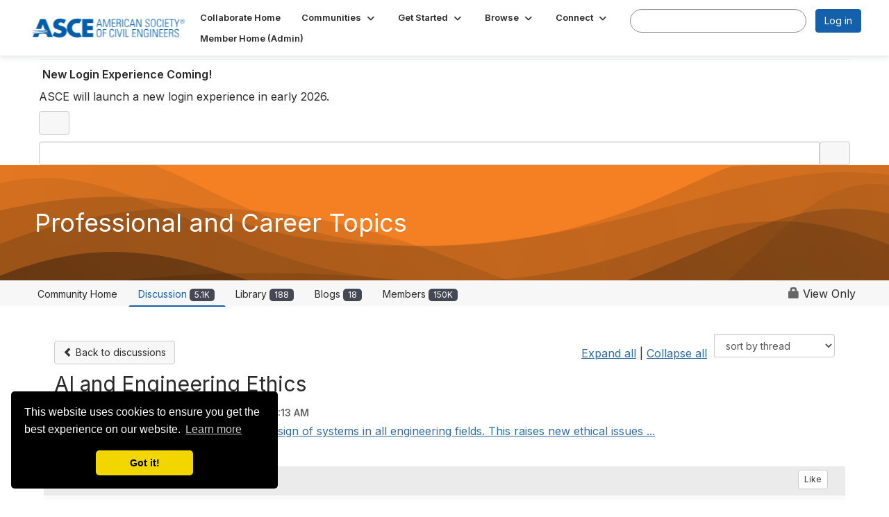

--- FILE ---
content_type: text/html; charset=utf-8
request_url: https://collaborate.asce.org/professionaltopics/communities/community-home/digestviewer/viewthread?GroupId=9265&MessageKey=cb2ec256-918f-408c-ac04-fb5bd5d922d8&CommunityKey=c95c7fc3-ed66-4208-8841-14604b5a3c32&ReturnUrl=%2Fprofessionaltopics%2Fcommunities%2Fcommunity-home%2Fdigestviewer%3FCommunityKey%3Dc95c7fc3-ed66-4208-8841-14604b5a3c32%26ReturnUrl%3D%252Fprofessionaltopics%252Fcommunities%252Fcommunity-home%252Fdigestviewer%253FMessageKey%253D9d6316d8-6541-4be6-97b0-c4fd46ee9934%2526CommunityKey%253Dc95c7fc3-ed66-4208-8841-14604b5a3c32%2526ReturnUrl%253D%25252Fprofessionaltopics%25252Fcommunities%25252Fcommunity-home%25252Fdigestviewer%25253FMessageKey%25253D3116a036-691a-4da8-9ac0-dd3cf4b4a445%252526CommunityKey%25253Dc95c7fc3-ed66-4208-8841-14604b5a3c32%252526ReturnUrl%25253D%2525252Fprofessionaltopics%2525252Fcommunities%2525252Fcommunity-home%2525252Fdigestviewer%2525253FMessageKey%2525253D7ddf7b30-7d4c-4ed0-a773-d13b9bf7d8a0%25252526CommunityKey%2525253Dc95c7fc3-ed66-4208-8841-14604b5a3c32%25252526ReturnUrl%2525253D%252525252Fprofessionaltopics%252525252Fcommunities%252525252Fcommunity-home%252525252Fdigestviewer%252525253FMessageKey%252525253D0c729911-364d-426b-9f98-fcd5d0a60235%2525252526CommunityKey%252525253Dc95c7fc3-ed66-4208-8841-14604b5a3c32%2525252526ReturnUrl%252525253D%25252525252Fprofessionaltopics%25252525252Fcommunities%25252525252Fcommunity-home%25252525252Fdigestviewer%25252525253Ftab%25252525253Ddigestviewer%252525252526CommunityKey%25252525253Dc95c7fc3-ed66-4208-8841-14604b5a3c32
body_size: 245435
content:


<!DOCTYPE html>
<html lang="en">
<head id="Head1"><meta name="viewport" content="width=device-width, initial-scale=1.0" /><meta http-equiv="X-UA-Compatible" content="IE=edge" /><title>
	AI and Engineering Ethics | Professional and Career Topics
</title><meta name="KEYWORDS" content="EMAIL, DISCUSSION, LIST, EMAIL LIST, LISTSERV, LIST SERV, LIST SERVER, FORUM, THREADED DISCUSSION" /><meta name='audience' content='ALL' /><meta name='rating' content='General' /><meta name='distribution' content='Global, Worldwide' /><meta name='copyright' content='Higher Logic, LLC' /><meta name='content-language' content='EN' /><meta name='referrer' content='strict-origin-when-cross-origin' /><link href="https://fonts.googleapis.com/css?family=Montserrat:400,700" rel="stylesheet" type="text/css">
<link href="https://fonts.googleapis.com/css?family=Lato:400,700,900" rel="stylesheet"><link href='https://collaborate.asce.org/professionaltopics/discussion/ai-and-engineering-ethics' rel='canonical' /><link rel='SHORTCUT ICON' href='https://higherlogicdownload.s3.amazonaws.com/EWRINSTITUTE/35974f18-1aef-40c2-8a6f-0783a10b613d/UploadedImages/asce-blue-a.ico' type='image/ico' /><link type='text/css' rel='stylesheet' href='https://fonts.googleapis.com/css2?family=Inter:wght@300;400;600;800'/><link type="text/css" rel="stylesheet" href="https://d3uf7shreuzboy.cloudfront.net/WebRoot/stable/Ribbit/Ribbit~main.bundle.47bbf7d39590ecc4cc03.hash.css"/><link href='https://d2x5ku95bkycr3.cloudfront.net/HigherLogic/Font-Awesome/7.1.0-pro/css/all.min.css' type='text/css' rel='stylesheet' /><link rel="stylesheet" href="https://cdnjs.cloudflare.com/ajax/libs/prism/1.24.1/themes/prism.min.css" integrity="sha512-tN7Ec6zAFaVSG3TpNAKtk4DOHNpSwKHxxrsiw4GHKESGPs5njn/0sMCUMl2svV4wo4BK/rCP7juYz+zx+l6oeQ==" crossorigin="anonymous" referrerpolicy="no-referrer" /><link href='https://d2x5ku95bkycr3.cloudfront.net/HigherLogic/bootstrap/3.4.1/css/bootstrap.min.css' rel='stylesheet' /><link type='text/css' rel='stylesheet' href='https://d3uf7shreuzboy.cloudfront.net/WebRoot/stable/Desktop/Bundles/Desktop_bundle.min.339fbc5a533c58b3fed8d31bf771f1b7fc5ebc6d.hash.css'/><link href='https://d2x5ku95bkycr3.cloudfront.net/HigherLogic/jquery/jquery-ui-1.13.3.min.css' type='text/css' rel='stylesheet' /><link href='https://d132x6oi8ychic.cloudfront.net/higherlogic/microsite/generatecss/7fb7e1af-b76d-4a48-958f-fee6842bd4fc/86876fcb-d154-4c02-a08e-0196f3a48515/639032229742770000/34' type='text/css' rel='stylesheet' /><link type='text/css' rel='stylesheet' href='https://fonts.googleapis.com/css2?family=Mulish:ital,wght@0,200..1000;1,200..1000&display=swap' /><link type='text/css' rel='stylesheet' href='https://cdn.jsdelivr.net/jquery.slick/1.6.0/slick.css' /><link type='text/css' rel='stylesheet' href='https://cdn.jsdelivr.net/jquery.slick/1.6.0/slick-theme.css' /><script type='text/javascript' src='https://d2x5ku95bkycr3.cloudfront.net/HigherLogic/JavaScript/promise-fetch-polyfill.js'></script><script type='text/javascript' src='https://d2x5ku95bkycr3.cloudfront.net/HigherLogic/JavaScript/systemjs/3.1.6/system.min.js'></script><script type='systemjs-importmap' src='/HigherLogic/JavaScript/importmapping-cdn.json?639042824780771016'></script><script type='text/javascript' src='https://d2x5ku95bkycr3.cloudfront.net/HigherLogic/jquery/jquery-3.7.1.min.js'></script><script src='https://d2x5ku95bkycr3.cloudfront.net/HigherLogic/jquery/jquery-migrate-3.5.2.min.js'></script><script type='text/javascript' src='https://d2x5ku95bkycr3.cloudfront.net/HigherLogic/jquery/jquery-ui-1.13.3.min.js'></script>
                <script>
                    window.i18nConfig = {
                        initialLanguage: 'en',
                        i18nPaths: {"i18n/js-en.json":"https://d3uf7shreuzboy.cloudfront.net/WebRoot/stable/i18n/js-en.8e6ae1fa.json","i18n/js-es.json":"https://d3uf7shreuzboy.cloudfront.net/WebRoot/stable/i18n/js-es.5d1b99dc.json","i18n/js-fr.json":"https://d3uf7shreuzboy.cloudfront.net/WebRoot/stable/i18n/js-fr.82c96ebd.json","i18n/react-en.json":"https://d3uf7shreuzboy.cloudfront.net/WebRoot/stable/i18n/react-en.e08fef57.json","i18n/react-es.json":"https://d3uf7shreuzboy.cloudfront.net/WebRoot/stable/i18n/react-es.3cde489d.json","i18n/react-fr.json":"https://d3uf7shreuzboy.cloudfront.net/WebRoot/stable/i18n/react-fr.3042e06c.json"}
                    };
                </script><script src='https://d3uf7shreuzboy.cloudfront.net/WebRoot/stable/i18n/index.4feee858.js'></script><script src='https://d2x5ku95bkycr3.cloudfront.net/HigherLogic/bootstrap/3.4.1/js/bootstrap.min.js'></script><script src='https://d3uf7shreuzboy.cloudfront.net/WebRoot/stable/Ribbit/Ribbit~main.bundle.d123a1134e3a0801db9f.hash.js'></script><script type='text/javascript'>var higherlogic_crestApi_origin = 'https://api.connectedcommunity.org'</script><script type='text/javascript' src='/HigherLogic/CORS/easyXDM/easyXDM.Min.js'></script><script src="https://cdnjs.cloudflare.com/ajax/libs/prism/1.24.1/prism.min.js" integrity="sha512-axJX7DJduStuBB8ePC8ryGzacZPr3rdLaIDZitiEgWWk2gsXxEFlm4UW0iNzj2h3wp5mOylgHAzBzM4nRSvTZA==" crossorigin="anonymous" referrerpolicy="no-referrer"></script><script src="https://cdnjs.cloudflare.com/ajax/libs/prism/1.24.1/plugins/autoloader/prism-autoloader.min.js" integrity="sha512-xCfKr8zIONbip3Q1XG/u5x40hoJ0/DtP1bxyMEi0GWzUFoUffE+Dfw1Br8j55RRt9qG7bGKsh+4tSb1CvFHPSA==" crossorigin="anonymous" referrerpolicy="no-referrer"></script><script type='text/javascript' src='https://d3uf7shreuzboy.cloudfront.net/WebRoot/stable/Desktop/Bundles/Desktop_bundle.min.e5bfc8151331c30e036d8a88d12ea5363c3e2a03.hash.js'></script><script type='text/javascript' src='https://cdn.jsdelivr.net/jquery.slick/1.6.0/slick.min.js'></script><script>var hlUserContextProperties = {
            ContactKey: '00000000-0000-0000-0000-000000000000',
            LegacyContactKey: '[Contact.LegacyContactKey]',
            Roles: ['User','NonAuthenticated','Public']
            }</script><script>window.CDN_PATH = 'https://d3uf7shreuzboy.cloudfront.net'</script><script>var filestackUrl = 'https://static.filestackapi.com/filestack-js/3.28.0/filestack.min.js'; var filestackUrlIE11 = 'https://d2x5ku95bkycr3.cloudfront.net/HigherLogic/JavaScript/filestack.ie11.min.js';</script><!-- Google Tag Manager --><script>(function(w,d,s,l,i){w[l]=w[l]||[];w[l].push({'gtm.start': new Date().getTime(),event:'gtm.js'});var f=d.getElementsByTagName(s)[0],j=d.createElement(s),dl=l!='dataLayer'?'&l='+l:'';j.async=true;j.src='//www.googletagmanager.com/gtm.js?id='+i+dl;f.parentNode.insertBefore(j,f);})(window,document,'script','dataLayer','GTM-PNHSG96');</script><!-- End Google Tag Manager --><meta name="description" content="AI is becoming integral to design of systems in all engineering fields. This raises new ethical issues for engineers.  What are some ways this is being and can " /><script data-cfasync="false" nonce="4225d955-a278-4b6e-aa86-26930318018c">try{(function(w,d){!function(j,k,l,m){if(j.zaraz)console.error("zaraz is loaded twice");else{j[l]=j[l]||{};j[l].executed=[];j.zaraz={deferred:[],listeners:[]};j.zaraz._v="5874";j.zaraz._n="4225d955-a278-4b6e-aa86-26930318018c";j.zaraz.q=[];j.zaraz._f=function(n){return async function(){var o=Array.prototype.slice.call(arguments);j.zaraz.q.push({m:n,a:o})}};for(const p of["track","set","debug"])j.zaraz[p]=j.zaraz._f(p);j.zaraz.init=()=>{var q=k.getElementsByTagName(m)[0],r=k.createElement(m),s=k.getElementsByTagName("title")[0];s&&(j[l].t=k.getElementsByTagName("title")[0].text);j[l].x=Math.random();j[l].w=j.screen.width;j[l].h=j.screen.height;j[l].j=j.innerHeight;j[l].e=j.innerWidth;j[l].l=j.location.href;j[l].r=k.referrer;j[l].k=j.screen.colorDepth;j[l].n=k.characterSet;j[l].o=(new Date).getTimezoneOffset();if(j.dataLayer)for(const t of Object.entries(Object.entries(dataLayer).reduce((u,v)=>({...u[1],...v[1]}),{})))zaraz.set(t[0],t[1],{scope:"page"});j[l].q=[];for(;j.zaraz.q.length;){const w=j.zaraz.q.shift();j[l].q.push(w)}r.defer=!0;for(const x of[localStorage,sessionStorage])Object.keys(x||{}).filter(z=>z.startsWith("_zaraz_")).forEach(y=>{try{j[l]["z_"+y.slice(7)]=JSON.parse(x.getItem(y))}catch{j[l]["z_"+y.slice(7)]=x.getItem(y)}});r.referrerPolicy="origin";r.src="/s.js?z="+btoa(encodeURIComponent(JSON.stringify(j[l])));q.parentNode.insertBefore(r,q)};["complete","interactive"].includes(k.readyState)?zaraz.init():j.addEventListener("DOMContentLoaded",zaraz.init)}}(w,d,"zarazData","script");window.zaraz._p=async d$=>new Promise(ea=>{if(d$){d$.e&&d$.e.forEach(eb=>{try{const ec=d.querySelector("script[nonce]"),ed=ec?.nonce||ec?.getAttribute("nonce"),ee=d.createElement("script");ed&&(ee.nonce=ed);ee.innerHTML=eb;ee.onload=()=>{d.head.removeChild(ee)};d.head.appendChild(ee)}catch(ef){console.error(`Error executing script: ${eb}\n`,ef)}});Promise.allSettled((d$.f||[]).map(eg=>fetch(eg[0],eg[1])))}ea()});zaraz._p({"e":["(function(w,d){})(window,document)"]});})(window,document)}catch(e){throw fetch("/t/t"),e;};</script></head>
<body class="bodyBackground ribbit viewthread interior  community-pages">
	<!-- Google Tag Manager (noscript) --><noscript><iframe src="//www.googletagmanager.com/ns.html?id=GTM-PNHSG96" height="0" width="0" style="display:none;visibility:hidden"></iframe></noscript><!-- End Google Tag Manager (noscript) -->
	
    
    

	
	

	<div id="MembershipWebsiteAlertContainer" class="row">
	
		<span id="MembershipExpirationReminder_870c1657261642889fcc694926626f9b"></span>

<script>
    (function () {
        var renderBBL = function () {
            window.renderReactDynamic(['WebsiteAlert', 'MembershipExpirationReminder_870c1657261642889fcc694926626f9b', {
                alertClass: '',
                linkText: '',
                linkUrl: '',
                text: '',
                isInAuxMenu: 'True',
                showLink: false,
                visible: false
            }]);
        };

        if (window.renderReactDynamic) {
            renderBBL();
        } else {
            window.addEventListener('DOMContentLoaded', renderBBL);
        }
    })()
</script>

    
</div>

	<div id="MPOuterMost" class="container  full ">
		<form method="post" action="./viewthread?GroupId=9265&amp;MessageKey=cb2ec256-918f-408c-ac04-fb5bd5d922d8&amp;CommunityKey=c95c7fc3-ed66-4208-8841-14604b5a3c32&amp;ReturnUrl=%2fprofessionaltopics%2fcommunities%2fcommunity-home%2fdigestviewer%3fCommunityKey%3dc95c7fc3-ed66-4208-8841-14604b5a3c32%26ReturnUrl%3d%252Fprofessionaltopics%252Fcommunities%252Fcommunity-home%252Fdigestviewer%253FMessageKey%253D9d6316d8-6541-4be6-97b0-c4fd46ee9934%2526CommunityKey%253Dc95c7fc3-ed66-4208-8841-14604b5a3c32%2526ReturnUrl%253D%25252Fprofessionaltopics%25252Fcommunities%25252Fcommunity-home%25252Fdigestviewer%25253FMessageKey%25253D3116a036-691a-4da8-9ac0-dd3cf4b4a445%252526CommunityKey%25253Dc95c7fc3-ed66-4208-8841-14604b5a3c32%252526ReturnUrl%25253D%2525252Fprofessionaltopics%2525252Fcommunities%2525252Fcommunity-home%2525252Fdigestviewer%2525253FMessageKey%2525253D7ddf7b30-7d4c-4ed0-a773-d13b9bf7d8a0%25252526CommunityKey%2525253Dc95c7fc3-ed66-4208-8841-14604b5a3c32%25252526ReturnUrl%2525253D%252525252Fprofessionaltopics%252525252Fcommunities%252525252Fcommunity-home%252525252Fdigestviewer%252525253FMessageKey%252525253D0c729911-364d-426b-9f98-fcd5d0a60235%2525252526CommunityKey%252525253Dc95c7fc3-ed66-4208-8841-14604b5a3c32%2525252526ReturnUrl%252525253D%25252525252Fprofessionaltopics%25252525252Fcommunities%25252525252Fcommunity-home%25252525252Fdigestviewer%25252525253Ftab%25252525253Ddigestviewer%252525252526CommunityKey%25252525253Dc95c7fc3-ed66-4208-8841-14604b5a3c32" onsubmit="javascript:return WebForm_OnSubmit();" id="MasterPageForm" class="form">
<div class="aspNetHidden">
<input type="hidden" name="ScriptManager1_TSM" id="ScriptManager1_TSM" value="" />
<input type="hidden" name="StyleSheetManager1_TSSM" id="StyleSheetManager1_TSSM" value="" />
<input type="hidden" name="__EVENTTARGET" id="__EVENTTARGET" value="" />
<input type="hidden" name="__EVENTARGUMENT" id="__EVENTARGUMENT" value="" />
<input type="hidden" name="__LASTFOCUS" id="__LASTFOCUS" value="" />
<input type="hidden" name="__VIEWSTATE" id="__VIEWSTATE" value="CfDJ8JEeYMBcyppAjyU+qyW/[base64]/adFpaUnWGmxEXSZa0viu2OScKkzS0cfkN+m/e043z5oKqJbzfGmbWOHy5dh3XHwvuRp0iP57sxyl+ZOglB3EWjau//WjWCXPMNmhnbam83/V/Gkz0wLLU48Zsg1jH9tKzaVqxMDM7nFAZlHXKH5e3K4cHNCHgG7Zp2MjwV8UEv5v4kg3XDaDeVY7OAvDfpc0180etsFN2W7n+0uX9rgmBJcKFuNeizOscFqqUDhYYa5nQ/[base64]/sotjyuatv2yGOv7/[base64]/4bwE9WqwUVYaG5a3qR2V/HVGttX07DiqsIl7Bw0ty6RmawEnHxlvFVqO71Hh257fLYgso+DdQqmm+zCMIP5UMOwnJeiLmtALgsBIoVEaOHhDapfnU9lyaCZiQwHvNx/R13mYTrXS7K7kkNOgAddv4kIOsOOCKIslq5mhxuL8NqFqdcjlMJOhCdHBsd9oExVVdKNAgI4KfoFRuvSmAigA9u/grcb5jCBUu0RlbLGvmOKHi/auH5xRAm5AteCYgdchBurh8rf/bLp5g0z3tYAEvyHRcdwK6ezq1SQsx++rk2c/qi3pNAc/4l/g9nDk67S5bdbSiFcQhSwIN7hOKSAzrW7K0FY/irHvYsumMbuJc3X//w2irhPk0ySyC/DEDvcuzbMhBJY00q8pxYkZvrUKFGVNF3hZ2CSGxn9VY/XpTnJ/3J2tEpmU8ro6cUBt4orK4L8MvywFkFjUau9AzWEqj3L+7b9/GrB6/4rXKGf52WXwbMx1AcwDgkt0OnvBIP5QafME+qBB0+uO0gpY+RXIREjgl8x4DutZMFdOooDCdr6wM9jx7TG8h3bsAIgrJpGoHw+UsusiRah5iVkSQNGh0tWf8JMZA+9b/FHlvccbWA2kaQYIoEOb4qtNGJE/KSKAmdulyprlsXlfyKan6yBUZXgaRQ1N5e6/5hpELiTMAUIXxS/il0lKZe8swx7Sg9UMYsQYcQ4tWkosM+d3d8DlPztP7W+GmDrP0aR0hk5idPCoP/BOPT45mYWoJr73pbXkKLVaQ0obKYONoa2MJNdx3pqvX35bkzUKf6aaFehsTAUyrk3DCV+9RoC9HMPTaYRD4OejqT0ft8hNafRefh3ljuM4tR9vkfb0JykTIVyJmBTvV3gYANh644rRr4ghhGsa/6+Sut4P3Z2yrGJCgmMXtPrkEFirn+qfl32snVyo+dJ7FiDSBBtaC/4o1hBsAuuAGk7VKHlaV27itYEs2E+LChr/7klT0O5b9fBTfMd/NloDUzx+mc4M6xu/vE6nRKR2ss/XCsi/[base64]/8IRLMREfMvOXKjTQ7hIVAhl783GfN7QG574j/WP+gNZ27wXLbS7gSGb94RKLZ7wj0i+NU6rQNXxsuljeEPGPM26YR02yLECgFVFQAYFRMeOnyvWAe0cxCQ8Wfa4h0msUq3BVpEpw42KVKwy0GMMn+uelkUjeja8+J/9+lM338Vlmm3dc3IsVNyBiHKrIYQ603Ui4WMBor9amwikXpEr2CowH3riJT4dvUaNR4WE1KXGQMdfd8KqrRBPbv1XL4SUkmpmNduTgGb1es3QUfsBwa5WHoC1vYURMF+npTojciDw6d8VOtw4/TeVTJdym8atBrYtGdQbOQUFTItlPI57wUlaJ4UGxfZh4V3LVAKyZNM7FBlRXryeXQtNqojVVyD3ohFndnEK0qiowKgJMM4mBbja8INj+xC3499IsciMSXVHuqXgFNCJumtV0c/kOwe7ZVXZ5yjlqFw0WFgFyvVjPz9He2UZPd0U0qAYoTLGiPPyiV6v4+8Qx0CfcyOfnSzZdAvB62CkymzhjaNh4jFp1ESd2iruWz8SK++w1SmlUrTRuJafF+jVWBLdtnGrK1/KMff2gQ/9Eiu2j4cRH7mGGihrCwbQF/e7AiUKwXQrQvjpgth2NawZYPCP3N9sOPEMSitGRJZDngBSfWWef8mr4ldhIwisVlwR2bFIh6fxpOpzwkbvO01ZiJQe+Mt0saL2Tq2cbTC3lFwXCW3rumdLbYt3062P/RFHgZ5L4aWROKCtG5eaHG0qFn5xh0sp61Q4XiJw9aS4tI1luNXq0j4KnrqVNT29E/iVmMq00HvZie0nbwhfNnLX0tkOUVJDKXa1Gj5BL24GrZWkK0gqo9zdJzw610w5Msi8gNwd/lvudmFuHDlAAGHRtdEJqNp3USFMAdBANWvMp/[base64]/v9I/0H5iPpzSu+TX1+Hqiak1jWt6FRIWsY2phPFkwOUVrl3EpsgeYcjHGOz4vNyudUmeDj+PBHCJGrRU7y9UKVP7h4w2/O7Iyj13CGywq5M66wXzsP/HmCFgF6XwQMJc0IdR6N8JlSx2PuXwlEhtJ8nsYZaMovDXnF5Xs+ALLKbwTB7LR5xuZvsiqAYwOhrw4do4rhrEV/h8reSkDLhztmjxs0+lUfYJlM8CV0YcuqS47f/4Txc5wtHNpYL3PJvLoeNu6X1CXYJD7F64gSFre1W4+G60xuTIi21YB074mOvMmQ1Dj/wJ8NX9BUu3qjznm1Q1XOT43+X+taIPDo4CmSjODj0JDRsfNOo8hGXRUUaI81wV9pIMTL/SA85bM+lYivxLrhL769Mnb3lkwu+r9m9AMM+KgcylDEF7TOE4kcE1QMdcRJmKpfnM0M2JFdh5ZNy88Ki2LuyyWuvEZEx6t40+fmme0kLxBVX8a/2pDWRxnNYuKl2FlU3/UBMMg/2GaT4pXBjVuso+S4oOS3Pl48YnzXqjPNmjGV2VHFwI23kdhxEZrUVP+sH3rlEj1Q+AJTYJiwAIj2VMH60q7IXxXYCMdEsNO1N09IRiOWsWGLooT0qsw0c+lQymoAY+v0c4vESRYGq+7dGv8XJrknFsXH1o7J6GIXw2fm/4oe21NdptcGe1EUgCpTYdAG0jiXWvxrDjwZsV++9iEJfb+3g37IWMSufLSsx5LQnnHlSL1RS1qt7sPHCMpdLePf/wvFw81TV5AKJMyVe90thupdGpzJ82ZXZX4NidnpLAR5mMA0AZOJw92SKnlJPV3UAQY7SPiYdjYpJFsV3RUxH1DKVSxBa+S+3uWlx8YsmRfPNgJ1/3XHfw5Ice/Vb6WKYEe/k4ZBMIn/IkPeZ97tpm//9G/xpV0yxMeUTGPZba504mv6/vKj2FqRuISXmB5Fs+zIm55SK8lsV3i63y50jr12nL6/2xNgnFuCM8IcIPXWfjkg2MTeC3ssTVuGLug9yTMlPNj3hYjvzXxhjcvgJuXYVlable21I1d5tOhgS/WAmKW5iKvTXu0+i3H1ka+D50n/Q64cZJ03QByufOL+U/p0O1m6+KU5HKDPYuCnjk31uuy0KTjCmRcz7DPsR8KpOHgR9NRGgwp9vOP6t/MIjXjaRTphr6rHXWaUYxFzU2DrZYf5NYpVfgY9xRD1xjf30gm69t8rjrAk+QnEOk6PgJpcV08TkaUpzUWoyxS5hX44F3kbloxDMCy7S8R28p6L//ZLgjn2I/k5ZVqWtVA33RD7SkvD6HWUB3CuZiXolQrgGuY96uQ0Alqcxpg3sS8/RI3CkJoMcTxTbOFfkFMOKXAmu0G5cnEjR1dHBsQnX3vONXT+9sNPxRn5NN3XwC9kPJJARIOz3s/PmKJfAbQfkNbKEzU5BuO9Zy4tR+kuAhVyt3EWvxoCQR5GTQfigVBjS07/TV5227e1oypp/CR7sTJSXUVlDiUG5+AzPg45DZkQdWu8Don5dk+kO9KYrgTMNr/EkBhkoL8zBJmKROxVBmgdaadanMJF5OtyeZ0wka5Z9wL1b6z/GQiqwu+XQ2vE8JC6NLCNrIjGBzyd+jZDIlfNIVucygtDEbBxySTwd4yDY80Fb58ih4j8XKoeXJtHcKxdP5TC9iNRuQpO0lrPSDbKrtX9f8x5oGqjV/Ofg8kgNz3unUVmejT5UMLhMh8AVK60xo/w6gt+zfZgMsZ+Yzdbijph+Df8+bQGgA9Gh6xD9r3XWAWNLGVE3i9KYLoHg6nq7ktB+pTKqYQMZcGg/7f97Uy8ci9VKxMSMNr6axQ6EQRgQKq2xc2G9++AguzS+Hi3O4j3EG+cmUw5u7yjbelHhqyIj8TzlHQSW3rMelGHDi56JFIoriWryCui5kVr81QANke6QdV52DRULluH/FkAnw+oTL5nw37z0BblK8PCp1hAwTiR69Enn9ttHZx0L017T3+H67QHLc9d137uaRc2rt/4uOlHon3mM0pKqVZw3PNF9uVtijYyKZlobK4X16fKTE6o0fe3s6YWjFjt1mEkQXVuAg/WckLb+RSOwMBA/HkRaIyuZ7szsaHEYWDLqchDZz6PLmgVr6anrnHUVtdDAKTGGSrmnRdteNgyygUDyrfy9vnPdHM3fIJKX75JU/UVOlPLSIiS81XClcQO0LKouOH/Uf06RbiPXg2cw/gColxHwkWw7UQCI2qsPG6hYJzF5o/rgetiaJh1eQoKnFMDwMKbC8B1TzaYJkmPW7AOqt7af7fDyy2ZsUvLhEaoCrp9d5TYKd85m50G2R22LNUwwtchT8H1CKWFG8Kki2+kbQB5CCb8Qf0wVTO8LM+o6bkg0VRoSj9MUJyoJ+qD0WLpHNUxz+TEqc+ysWEVVG7Z1HzQH0MLBmmOS4vBsH9QmxfHM/BDlsVPqiqRBfp1R/igv/yIrRcz8IJka6msh1mXLsOFV1Mcwvov6P4iudDZrewbZ9S6gD7iOlVO0vdnzfn5+LDXTcbD1pW3QcLejMWtQ0CGy2atDV4VfmXzGD2j7nFsZq0X8wMYGar/lwZCoxuNFdc+b0JsKcYvLqgsBVt2KPcfafValzKYeYcgXLa7KnYfKHLJ02gukyBCVss44+M7D8unbbKDfsqNGCO7O+qU/1vfNKguDqWMDJgqzheMouVlm1d/gMZQNlYwBEUuhjPLGoe0d/ZldSxtu5CUxHlmFFnkWI697TqXDLqfyK6wsn5opjT1hVEGHIPKOqLy6/6Bm2TXCpKMYtchRt6PdPzoJ38r+sqzsSMRTSmdvjJNaveKv3DRChvJZHoTqfgrlJbdsiAUR5/crgbjCp56/Pdew4Xih00/[base64]/eWPR0QLWnIeZRMxs8fb8bDZ60K90hFzS9yY0eO9MGMkS0/fFpv41nZA2OO8AFglCBm92EuoHS4lmesZoUIM1h6HKvQ54JjuoOV8d9mbZqRmRwQmdcHiOGY8fWH3j8FFWWIZMTlZwED3JET73pyV7G1n67P1/xyRXjn0zkqfDMvUCdbI53zq2Vq1xCwD87FiQawrHZgs+yt/wnxJW3xMO73QnotEkJoR8PClq549dXf88fjKcARHb0s9oS+/OCn2WgnC2upyTaNimxHW5HMGafR0lJt+s/e3OyosBGUp0jFtVD9S69k/9gh/w92Ef43c4Em8a1PYF1QPqsKBRk84C6m8zhXJ2VmTivqVbq0TqepeP2cter1B7ZKYA+odOtSeP3kIYjyF/NoW6C8btTu5URYz+RX2/njMxN6wHpvM/NOlD+F3s8kkdU2YyAbETmZCGLtAv0Yz1QaaIll+SLlrBhKHKq+NX6qwRYVvVNn0pFdotDJI9Ipul5jzKIi/fGKy2Mm9LbrxFo77RRgHScADoAc8ucM7O7qHS7dS6mt+tg8IcfFvBT/MG2nQGLw9NJmH+6VTZ4A4Acs2v0ibEjfrJ/NjnoReTwvzp3AOAHaP61fyszXMKnHE2H7iBj3y4eCBisQcfMGOR6oAifokpSA5YOPt+Ny6kE6zX1LPO4rkCaTBghOwiVcUGzje3Wo3/SYmHChlczakuRl9y9sxv+t2X+IW9W+pika2W5h8csdPbMe0c++djy6QVo2vJ/BwL0jue6Ic7VcnE2xPi2dx8x91qVOXJspY0BhTEAIFcOqUtcW6h/tAef5KxDGyxk1LL1QgXsaB+KnL5Jn3EdKGoycRjjr7uSI3eV3lQfgXaSa9FAR1Z5eA1JMIyduXgymR1gfMUmvQBX6EUkhD5h455b+Ebql+QGu5rKd3zfMV9eDRqdJ17wg9nhYfFJfNQN/iOXuINpzVv7CV4xKoA0j5aEnowocReoGmfF2N0u7vGkBRAwGKhsM8RAsaWrZDrBgXgx1LnGvB/jJUZEvRuDiTEkPuEeHnyoU76g1a70AhAmr4usn3WMSwZx0r8s+TJZis0NfIksvE4laUb08SCF7Ggz1BRVJrf8I/JQnOZS0trxjSLGz0kSHAx8uTiSl2UGoD7xGnugdNx9csv+HG5UIndKATALd/bhNo91yYLyC+MUPG9lSopHTGnR/OsAnXXdrFOUP93kfJLPep0NCOJ3AZ5FTdK+6MRMdbPQetJqZVJsTNB/y6soebF/EKvao/M+YxW6y9Dg8bYX6aTZU5s/[base64]/PNBX3WnWMEpR8xNK1bUtc4jyVFSoCI4xiRsG5PNSbxTubbAV7A2wgCAL082K837gklPET9gzkJM51zQ9KcFJBjj69BdtYu5kzA8SjggSgrdFGuca9FnSzAixFr20NqD3IRMBZcSEmrM7LmlHwQ/84ruVSA94MsRdx5UJR+kJMpk+7ymx+jwvFMc15I3w1ol+dhqgIw7enIs6SzxNP8ABYRZcWPhlP2CsnQ2n3nGVFCR7aiO9ZwTnU2GGop/QGlQPlKcEQ71ek9DkfDoHJuTPNln0g0+lsKryUqmvlhg+T06deFXEgy4xftvg7qoYx08e5pmYw/N9Vn8sb3wwsjGrcJjuNMUZFFVESw3L3PL3EbGd+yt6NzNrKaxBCW73+YT2vrcx/kPAnDslnr/b4+GViBu/sZ1ty6Vv7YWEimhqBeXKWUQX4dgtA1Ysbd8Sfx1sV/vSVMd6M0/uMLkXvG+rvPcxJU9BbWoU5W8QtqqMe7xY9hn4QNiIq7KTwBGWsVy3Ju/[base64]/QILU6TFJpUDY5CI6LjoeaYI64G9Nbo7BUK999gSzMw29WF/zn+M5iIJM9wemyauXDBnI+fy0koG7DFNZfuTJbQwYj4xch05WVkGIOqmq/QU3rbq37meYoQQWqGCdozUnnzeZwP/PinBLocQ3r7SmlMN9ns3mQFkRJyAU3F2iovIVHfHCZrhQ2YRMxfynujHXtKPDEry5BqIiy8aDRE1KhqnB6WWwfrKBS2Exo6C66PErQ7UbwYBDoEoC9V01faBRCHePtMpAhnMN99J7vwsZugB/mu6UeCq7mWznOEixz0maPVeHZRBvDqMrGehYAeItA2W3pM/2K2N0ODAqh7Mn7f+edek9jYt4JgxsHR1q5hOSpFYfmb+5/XZ0/bCNNBtb9EBmdll2XJ993xAJ6Q59/xBcbIw/Y1h8/vATHOgn5QQN7m7YzCHW5zlse3N7eyvRfmEd/sFsND6D5tlzHvj4mdFgB5S8BTOX8Sq1nNQrWz5sHvqgTTXijXIB/QPVkvKyshhU5hd8DXsQFFJnd2t4B7SAbe0l0GFYWBHVKq73UVa1OPi2VV9Jcda1M4Jb0wrBYDIe/w1em+JwRoQIEw82SXPTPFCcATOgv2Zh5xm3ICv3QGi+nytx9umXU32DTL1PJt8YI0aNo53bDE0XAadmfOmp993MXgEwrNlzghXytf2pEo5Y/[base64]/hrdkWpa9K+rK7QIjiU4qAmlc2k2sn6UqZcgvkPWmsxM4uvoCl0opNRHXPu6CRtQAQMR+qWazggmnpJ6GtfCPT26EHNKHpUfnMbizknQQotVjqn7lwXqaRnrtSNtaVesc4Gf7YRmH7xKDdwnUeKjW38wcXdISV+ENunf5L0gw3x2PdJ9K/MTZN1RWMpHHeQ7sEYhBarjcbg4u09LXdXy1O/S2KTHBCQ81UYzNHhh0b4bLmP1Vgwjyi+XIvbNq4fPENnAziuLoxAWoemEN6eX5lQo/o+58Dsw+yiXFJTbbZ24E+oQ4fQ3wGOXtEOfkEWhUEy1j/RG/vD4JFFmuKM/CkLuuy5RDYa5ZOCH1/M9NeciWibFg9/kB9iXM5YN4ZTxSyUXpRuyGUuICDpNazyPRi6SEU//Kgj/jlPuEn7VT81HMWsgjcatCQO8zDV3vtwEJaXOhwKd3rsPflfBmRMeS7jUKslkKE1+cPfcBNLifyLj/E+NSwGgPDfAIgOnQvtgS+cdOIL8Kqm9ZRCDrj2PJLF6sxrMOfpc42VL8VpIIAci2EKpFSCBj8VLlJKo+AOmZ92ObZUPGwwY+WfWGgTSyw6d9lbgIC7c+lqWG0AYzlrtNVwPFEfcWWDtOV8akJepuB2twlo+eHN9q4bSxS8r4VR1gYnIQkdBa6Ptze/umnLkKzP2Q8orC258g+d8eLHrS812n3ZKfoiuFaJ5d45YzDp1M2zJWzUaUfREVEAAkb0vdGaKgNmXxJ7sJIcTi27A9mW7+SBfOFv6RBTTqm2GayQLJoC/uf8QNJljnR4AE8h2MkNpbFRuY06Ub83UW0i6Aox0gnocU5vFi0ftrYipxNl9pZDcmHrPIhz51QceVggcXKVhAFyJpUQ/ONkIzAzKXT05srkibBzE1HEvCbYEF9yHcem7inlyu+yHp3m/KaRuB1FuVolGciJf7RTRHtSVUNbOXZdUnNVogXWkW0e1DvAUImsjlU0ExqU2x/3mCulF+D0x32ECMz3pfUIV++gFjX1BoEOWydSzmu7X5UkzomfkOLYKEpFIJC7aZ/BDd/RBIkgXTvNmV8UDFY3exzlk3YCXEjQCFLzHeh/juztXVC9IOLImwUkdl3VwYwcusboVCdkpHsoH3i+854S75UIUhbrb3CHeMp8SmbobXpx+A0fvobOxL45EwBfR/a4kiB1nzRvzTTgaKYEgGb10WDVlMQS4KYmrGn/0LnejbpyOH3dnfdnIc29d6FVJCCA67N827Swm8zCYy/vdyMftoiZeXjRmaap0tSGc0i4eMjEZYYQFa6C6VS4iZXv/3Uqs0RThUpJ/cQCOsiTha703j0Qhcv9E0h9I9Z5Qq0Ahhu9MBpPFQIA3wU1WujD5YWVZyGtGs+5Mt0THU3Zz2MlDDMl8zYWHAA8PCjcavwFyB4F57D6uD2Vi1Ha2DCGY/aB67aUUzIFGsm94xzubSDmkgP3fHp4H+WBsyF7lMCsziqV4XflkbfuekCg83sVK5OahImE1sThcK8R2lD/8JF1IX7YmV9gdZJb6GRldiP8SrGP+a15sUWGM6mOGKvNaUgNiYrhqugNPZjn+gwy+KGlAonEwnAusuzKWKNlVlDQiPaScljwhXlkEUqLwb+BPNKRQyqi/Pvb1nT5pw2O01Bf682vFNFWR01Luwo1e6MDuaiFfRXSWvyQ8kqbp+Ivt4eBJOUNJfSwNOX15Q3R1ipF1b+AtP4kEsKiy+5gUoS/GV1Ov6meoZtZ+RaJCazH4mqfbBBPXSIKyYG7oztzOs025bwf+Rphx/KLbFGyyGMdBJA+CSv8R1Vz2xTTqKP8AjyLAND9wAq2nFSJ+IXB4ZdiE7+QxnIX6lxg9pdrbzx8LqBvhMv5TAoN1MUqXtajYh7MpGnJj391FBcg3QFOHs6aV51YZ7dQ+4SU2RF+RX+hpr55Yy4yz8/OT+Mi06FTCr0C1GpTu8qjvwy3v2RN2H+fvCbTfUpWNGA01yw7VAc/MxwF0Q3tSMmp6PDojCgxYjox4M7mzvmn0TEOzP+o255Yq3GzHymTPkTk8143MmBfv3uu/gAnQf4tTh6qtj/j5UXLy4eTovqNx3oaEYc8VA4cDlkVpN+YBsJRzP2d/4Jd+12FGQia8WySQFA9Y/Y8l6MuhenBEfO4EUTkBDYG2Yo9+lTS/O06gzvTZmgbpcZsxNxm0JjhPNKSwfxTwSOgi+tHcXMJ6IAfY4M9pXW4iNk1HNG69sOs1G9GeuvtxHQRX7LZtkK+uzNxULssKI1BGGKLBVlxnV6utkLAD+uZl7CGN6OW8jEp+RD+/4URv+ocsVH5FTA0d+7dRhpv38KN/FYIUtj/Pm8Dbgy4k9/8Z5ilHeqbY8oW5zYXqbDetXOfhjDBYTGPjDHeJXav6c9UuFhpDQNFld2mMISTLYXb6iLnwpJ6Q2P1tfcC3Vo3/8I6AhO4jo8Q/oEofjqLOlcPddfBR9Lu2voyUnseHcfu73vFTzEZF0pGmStwttYBpN+bmKseZqaLqM1wtpntHIw5pd3zeIiVPD9gsMP0xxMyhWrBU8oY4v4GOErjGvZh3kndO0Y355gni3hPQW+MPIXTYzkFdh1sLy+XXHlAyEfYsjq7RfJQScXSREEpSAKLCvCxEvKmEZs1Jbjks/J/L2xmv6RWgHr2sQmrf2afnFUh7aJ3+VDwFmX1cxFeFx4bXGo0+dqO6TFDiY5WsYCTNkyOijeI7274m0Ud4UUuDT6ndi9EgWvXZI5YD/scBaHMiepOD/hSpJM1fxLe/bWm88FF2uuEMuHxNdUL+rLxkUSChj78LlVYCvEd66IRG9EvNv8GQKDV+ZCVgm6fK+RGiDZbqldu3wN0iC+CkCF4SDn/puLxEOBVx2CCbm/YOtqet6ztNX4o1hYORFXq19bfUGUnbgU3uK0NvK2OM5t5SRmXKpCxfxsIvDLXGn/FNhaWsID9J/wtXDGhlUHiMtqCGj26fPwiPvcXRen8ALYuVTOW+zTqMDXoeKUIPykZNK8Jo7TL060BzN1OJ3ZQROWfo9/hGymXE7sx1ujzBSkQHz+KZk3MFHtrTXNgGfFWTgXI1aw9V3NnNINW8S146kU34t6I343VFyI3LUnQzROmXOEKujcBDEtbupLJc4B47VAHPAVBqSba+kVLh4NtJjkZS4mK8KImw9hHXSCR78mFGKVuTz7+bmYbQp+KlaKbBCRalXCcJRHAT6u9yK3i4/M7TJdmGiurb2sH7NBtZCz+qUDz4+wYvhC3HGsOI4ek9ubfCGy/KrzNdednxm1RlPxKOPuQyH+4FdBrvpNjrm5gKAXBqyNh1Z5PCx2hdY0RNpu4rrCFcMZ76tAb+EQCiC82Ty8buRCvKYf2mORH+Ms/PR8p+qR7fKyDbaJV8QQUIk4qY1nsqNh8aKwOHhQU8HsNmZ7h2BLMsVcSBrEHJM2GwXCkAMN02k/MBsBcpoC83iFtPLyiVVeVboSKRTgcK4NOVKv7IVAMUmh1kHtxbbbRw+aNVsxfM1e2eBF6suu831iYBZ1R5QuibyAb0v1Ei9vuD5StFShjQPN1q81fpFHYNHjX3h6rZPnto7NvHmhgiP407lgQs/iQA4wEbfS+H663/DuYn5xeQhBW0vG3soBqns0jtYvn8Rw5wp7FFEOxlJoGZ3l0xjuabkfs2TI8oqj2uyzYHcUA0e0V8SpMWJEkE4Md4hiVfCCX/EmUIniKnXMEJpeTMrMbGxKpMoiBdCLNImnK2UyFcvvSmrf++NsYifPyvyeXUaOabTELudFjuaxSltGglfjcmKWsoHX9ofID/a/qMNnPdLfObvGneGGwVWbgIOPGIEmLcZkk9JbMOfFRAa3nQi2skYzFF9iTDyaFW+MQ/e56B4b3COGpoxsCPnq0LD1AVqgLn/DU3IqYUPPRR53QDxzDdCdw8s+r3dtAuQ6gkzrYH2KY8Kil9BFwFhTxQZRSbK+1u8hrbW0nSVucOy5sjPBTM5ARb54X114MRXnYyytJdv9mGycnUcyE0mQTFPYkdefuN+qT78NR1X/Dk41IDMhvxg4o513xs8SsJtQTKW0W57Wc8ZNhAdIBBjhu14+cFD3yyu18Mt5GYf4bs57xNlZNLfWcEC6GdXy/jcmkSj8Yk/UHXh0tvqena4qFvs/q4ahtGWbR204sOP5KOzA3FMo8JZX++UCTnCwZ2qouGN2vI8ZC2BGOwUqSSG4giLIC7PlmOup9cvDC3K2ejDgacGM7yDSL/[base64]/6l2cJmRHce9pPZSuOOVZNBrLFLgr0gVbhb2GYnVzSWFoj/3zy2lZciieYhvNASo49UorPcQlsQ4godEOMNuVzJsba94IfzJYy6h4VKORB9mkvQ6U0eC/tuR3he2bxStuzKSUEzcRZYHqnIl8U4rtBFDVRS5h4TgjzQ9Y8UHTSKVHR4BJr7eD6hRRrWEgCKg5jBsUiEPjPu4kYPjarA2Cg+Ax13HR33cVjFnc7/oUS7FZqFTZlH0+bZBEkL8URlkCuFh9cRPK5mEuOS+y/qALZJEtNCOK6UMLxuctCQW53IGcmVOSvxQPBeIepF357KcaCZQgo6EkKXyedvV+6LdGQ/E8GVcZVzwNyOhDxN6TMBA4qNE+hc6cTJ88kCxD9Jy1pGyEBn9Dvq4Sezip72obCWPIPVi6zz1ylZ9kA4sOyzjGZvMJQJVd67Td69e5bjcUgGOE/[base64]/zndgykRYWgy8xqS0Wv54XC91veKhzZ4nDOBYh/JBZ6qyT1vMMlJGOiuUsnqytOaYD3+ynpUHX88Ocxq8/5fr7r8OOx80Z+qYmiSxKMrqZ/S0D/4udNiNCXFZXbClnaQMjIa5CIi8f82o7Xi2bBnFR+N/h+APrsO52O6TeI9WzptF3IH+CXsxiuBf3SRlfclMXXZHmhPgED6Zl/uDakBxevqPGQERn2hQO/jzzbvJ1cFCSo39IJL4rXquVwzGp0lSQKMmRiLCTjflk4O4QrcGrAVdIG5nJpO1Z+RP6PurvnXJwZbJtzLyucLytc/oIIgIHsKb1BcoCHThHhzl8yN1QNfVne98nbzs8pqc0sck4mKGqId2ktwRNSdj26UXis/dki2yxwetbv++SBRHBqO49VQQab7EcKENAZfJyxYlonZzRYXLIiLsoOCxV3KcPNIeQiTMvhLlH34egtUobm7ZEZP1aJbTlDkKUwbrtrNkDnVfduwlFEcgiasu/wN19SFJzVn8p3pAvT2zNkBBpNR/Kxc8Z45gSNCQeF2+ZaAFv8t7ZaKjWxo2t12pGC/g8ewqXjwOw90+jnI/auGBaJKcxU2bgLyQkw4s/IH9Y9q+hjQFsS6ZNZaV+EhANWWwDjzxm+HbxNM2GgLXtZaz9poCLjJ/7oM+2tTOF4KQDeFerUKAckSTYrXNkFo7YTrERKOYVQBIoN/ZJarxSss/t9ROtJYrq9U3ClAMXsu8l3hP7sTd3gWBuU1LDmXwvCNP2E8BG6h6FVsFQF0q+q4VkJVQ8wtA+jGzUb4xGAsjTsRqWzqbTqpI2igm06eCDz5raY7rv+ASOtWeLrGNhCqsYuYK3594tMem8TyHGixHq0yyogGcwuvz2u++OeWBoUj+xLtui0tB/6uVFxH7NEKEoAKWZsSQDUqMEZ7cnQiWmAyT86dY8dpwtEXrwFPBtVmOhRk+lOF+BD5oBEivEmtnkj92rvAUFrRY+/IkUIdNiitaoZ5w3BvGn6qzBh7mvM/NmoEvzUSeo1J1t8y5hgfK/[base64]/9p56cRYcu4IbJkz9Pib+UuDMr4Y27HDQQkdpE393vW4w0khd2O2gYbvxXKMKbK79/yteqyYJ6b8miqtLIylUIiwMozXfxIJwmXJ3A3hjrZ0TdFB61y0+Q87/NhhmYV2yTQk16APuklfeDexjhPn4FqwJPw0RP/kFPL2b8vOonp4iEQEIdywbL0v6bHCG5FlViz110fpn7Bac3X17jeOzPzXwIgEWFiAf5gtduTAFDe8BRt4qbQTf+KLr06ryfdOrtIxrlowp8rE+6ofoo9IencxTM0fSz0KjOhsb64gRDr8Q029Y7YACe2aMAnwCA5M13GcZSAhBxUfp0/skmOHkFQFv4tX3H3XKYpkZsNeKrDV6BVB+IqFOq/7TjbLSdozVqgK6fjqmYD1nP6XmnEhZpaHSKhDOBO3Yf520Y1SHDFYpiITMWuArReOO3QmbNyJ7dJBZDbwnOpL6UnW3L27+oCJKC9CJWPq5DSeL393hZhbusa3hoF9CBW/WvY4te8e6IcuEE/MBLFhv5QQFWBe0vzhyJ4WYAoUy4GoJUdt4AO9we2zQILoVSHD+JXwoUZIJ8KFyGTVHWKWjcM1/xj24tMHC5FeW9yMuRCVTF+cqpkaaAkug8E/1VUoMpTMzrHpenRoczxRyOnd8lz+xrvsbneDddY7Mz1Bohh7kVyzegbcEGPnLJGtDu9+gurBMWWR8MzoUW8ChUo8qzgIdNmATk6ZTxzMisKivFMq18Dg/[base64]/kWv6n2pl8o8pVyEnk5uCnEbNtcutP1EjGS9eTUndS6nCAIeJTZl9rr0EJRY/CmGNwTisFa7lCRB9iJFVk2hsPWiSdGqfvLKnjJEFycxxL1/ZJzsmC2Ejkjq/pp2g0NY3fd4h9iTCiclGJHN0rLnxIPYKGOr8Quc4RxT5m/orroj27IhCLNcA2f1ZxSuRJ3uRA64clTjbW9O6i3P1T29ZrrNwZy6b9ZH/vwKDjJvsMooxL/8HmpRJtXBXE+hCzLncVl3dNKdczGw01VMC0+LolCfxVO3jOMM0LViIulJEdJKGl/BekQnbixZsWME6Gp+djnub75C6Dq0VPaTZofAOguHQhZk/f2X9EO/zU3XsbQQCZL2V9sZc0zMj4FfyVsGSEqzRtA2CbwJvdK9hkalTznTAsfuMH7TthMbNyiPD96iuOI/+vtr2Myy+L4JiioPoLRHXkjqVTBVzdTpSt4z6ci/xJTnr1sx2DWMv+sHHl3sVn8THhktHXtflMlU4LDxpIDLDxzKIYh+yVTDBksPZZAMnlXOwydXWjSe6feECSEGodMUnMNHF1fBt0HY0cgl/[base64]/KhYHGFjtwdlIMIxtN9tOzIasxTpZBIpPgqbuMQNMlR6pGXB7nEGr2VTyD1/rKJHwd+qBbhdQaxmG9eYvetDxnvbDS+siWMDZ68G8fC2/XJ6x0Oy5MyV/8/mFyHFC6Ua43jslTXzKblrvk4xeiFSD6fJGsEBTvBat4hJNcjas2Nih3VZfGvRHI8olf2U0fFPdoaPXeYa7DKa+GdJwpmdOW2Eaq0dh648raR7pWNzdLjnd06ETbkqRZJq/1SkunN/k9IHgfsX9vZNvoII0fyJx14jhu4OB02vUptUIrcgzhbXKS4wyKesJ9qyFjtSEdhFdyiRlkrF+me09dNbKB048avOQWa/y46eJpat0WKfSD4ocCxCr+hq2jMu/2aMRU3JqKhIZrD46429sxeIl/BDvEiznFVAuy4tZhVMxdkIHrOZeiOVDJhoLTdP/F1E2trHfD1BtLErgjKXV+5rinoa6J7gI3oHm+6EC58RrR1Xh7Bh2rTTXiK9xCrjerBQiMYefiWU1lo4am/goULb2T+KRa8Q7IZgRkwqnsxZscYXNd95KxHycnr9U2M0FfKebh6zukzNdEtFBj/Lh1gzfsNONO7P1ML6ZU6BXQDtN4aE6ZvihQ3ZmI6H7JgdkNkyyjPgF6YqxrsfZsjJgFGt7AO7HH2YTNJK19dpIHVQpw02WqGkAbjOwjaAouymeZX5X1toCe6UfjUC+ekH1YtEsqD4Yp+hi3yvY5/B58Vwi67mw9bsycMGC0Qk4Bgur5mn7Re/4OwW1wsVEvPKzC4iGP5e4TY811wGqdSZa1+rQ6tUzzuDysOnB4oQI0oJIUp6dSjpI/rjHVGbMwTDw3SxOf4B/PXsg7Gi/FVGK/K99W1TyyHo9jLhlaNlkwcUU1+H74irp7Lqe0LoErXbAoJz04NCc2asDGAfKm6URZ8HJyqZ/VS8jzVpSevFl2gNKWdBQbrRUTXeYB15CDkmzxJc6lOvbA6RxTWDSEj941ti/YVWdFcmmV4kAtbK0tW6OwdKgU/4pQzh52PtxsCL7dsIw1QxIy8+W1E6vRVlxrwgRMR/O7eHA+KfFSdWAFczgE9r8j/3EP5jORsjYozix5pC6qipcJBQ3bGQsNv6rgetwMnaRYPBIZbx7Xv92VBaxyi6KwX6gYXI2qtpXFVsIACdlfp3B6n1v0eFw//ovCqMflr4lUec6/uugaxW/2WuM8JT4AONnAqauTTQuYCX+nBCPxkLik5KWiYs0HYsd8o5OymgZlfAEloMj+gNgG/9kkYYOZZr2XMjMwKSHsBhNMe3oB0uDGbEHsD9eGLTvlsT6z3m9JLWNnp2jkBN8MDx/sU0Z/LD6oynOJFGZXcfolGdTYPfIXZ/D4tJHZYck1lBJ7EizbsZpUPwi0OD8d/fxgkESP4dI3W7h1NF4VIp0MgO7dyKsJIoHT3yVIEKOWWIO8wZH1No+VKyc0NcKnhyfN9OlZsYCpjaNpe2BcpkmlQ6bVorM3D8kesiRLqPAa8461RCPb/x/2hps32b03XYWP9BLYvN+9GBsgs5QCdIsVWHZrOdTtksU7szsABIqdkR8Q+BltygDyGBCC11vKUaI3p0FPGtcTI5Txr2hgIqnDvHJh2/wRh5d1fSyqwd23oTBzrrXcIiPUOg7THqP9yj7XggralPhkqwE9QHNf+LuCDkylUgpeikgLXjt/dvyQa/J0inc1FimOK2jagIxHEAGt6JAlI6v6g7i2OyRI/DDXlnH+xX2wpMQRFPi1byLKO0Ed/tPabo7nejp7l+pFceDPmvB95QMqcl8qj3zpWggah8Ys2WDwbCKo2uA+65MZJpIA7CCvQ8LIGuwdcyW6qZ7vRibWkboyTxmvii6ZrfB3nkueo+O4dl7KGaPwUPFnanXljgPItMtPJ1HzGqsfxNikiHbyBhbHlYsms1SRIqT2vqHP2VNBcfm/b66QsCmiHbvzsVUU+TMIGyjug3MY8LyC4uQbs5uNw+NRj6yrYs8nNyzJgjTknMWfNugHA1uRDH1xiGS55jBsDnmkLuCBpETjwpE9H26JkGfFDpxEbunIivn/6B+g9+LySYuXqQzlmOHp5x9fjhzLeVI5NENStEFoJFPd2of5SBurls0PHIu9my2QQgimEUtUuTzC8krmJDIAWloaRRh7Fw1xgFDWc80mXyi6NNj1g7IX4bYC9mGuwSo0sibGiQfLyxy59j3nThJAWGVuv/xJ718gynR9p6APw1+jDOupdHpi1SP4avReiJchZbGDLcG2mj3hAQSAH0vTx0DBXxhc+4BPKKrWNRbwdCjhd+NNOjRZTkTQvu2vhFBFReB/jeRy/TQ69T9MXe8z1pUBsGia//J53RkgQh/Ct/iDlpbuwR7J8o936wChmq9z7LhN06Rv+WFqInnzo1q8Y5HlT0jkNn7IjWL/1a56IbLNqL0TVj2I4PlSCWiJw1MgXNCLb/4WbIrYNl2isaQK7KAW71ephh0RvAOLv8y4i7+TUaeIJWH5GaoiqQb1l36hTwlpuV8Mxps0BEqGJozo8j4Ej3K4ry331LsTNvruIy7Q8chaUu2fgQb57EXGUr7JKOa2fJ4qicFJp0pspP/pjaLZIUwhTvmURDw7DUKVDd7V/kvvhQVtACt4V1prD/WEeql8DyXXEHJAR3fzKoI1nATy1iWLBq5jFvL/cz8oR9D0UqjYtX0JiWJEgN3Z3wU8TyIYVMi51Yvuz/NkvpLbJEfyrhITioP53Dk86I5NyLTlf5gJnEsX+G1aZm8YA2A/sV1ItXIRCduTKLB91IHkIhDU0X8/kNgXbOSNc98u5EmZJ48eDW5LGZ7Koy+B18hJRugq8uo+ezZs9MjyiIhKD78I2024mvfbeRENiq/E9tplxh2LdvB2h36JzX9wdK5eEHqyKYIWDJ+vXF4D7GflFUb1a27WgkPUELNTHEdyUWUt0OqMou/xHdN7c/XFgPccJG2s6gYzWP3i3aIx20DhIjf0xNXMwFYpwLDQUarNgje32WzjBU+ym8ZHMO2eyGNnyBe/um4aaVh2lqiEJyUQYN0BVGg7lMvoIA+NS0k02VPY4hZ/gXy7l3ZvG1dwFLOX6k8wIi0CTy3E5l+mIDXqxOqcveCO8iZ9d3bSBN4vKv/9d2Moa+8X+Nk2u2uGkPI0dMI2bixDsqhhRO0UdWW8nHk1WyVSjBfwDC+On3PlJGYc1m8naBeqQJYuUOu/YyiQyHV/sbEfap74k/eoZjm6uH/NdQBbU+f3b3TuL9i7f49cFqdwZU2viUQzmVMj9/vWVyxF631lMe/t20KlZO21E8l4aD8olHY95Gv05Z6alfNpzfwo75wnN8qelyQ2QPm41q+qw+jDMkVl5IkrQf1kKfngMRUuWSidDc4QrZfk1lA3UvS88INdGp2DwI8h/n7A2ks2R+1/3pItV4dxMypX4IPa1IWdd0nZXD1Rm5ZtDxMb9NqYfIn7ZX5qycXhYCg9oQndLNVtfn761dWMfsRoXvivSDHL9pFOmfrFhr10OSbJ0fw+2+FIfbicuLZDdSpqloxLjfe/jWciC8V58KpFTikesyRkACaR+PMLHMMxrMjgVTUPE7Tj1cKxdUuwW0goxzuJT48A+gpqcitEJq9MA1eqibszKdmSR1q3x9KzCf3azjI+rlomIteoq9RuwaWOZYPAVAxsMAc/CMMV+UKDROageWItekjVhbi+HXUtGLMt+28hskfNgq0tewP8N+nwQx9ZXsRy2z0LwoqX/F4sEysjQSKKh0JAU3ITNmO5vl2McP9TyagCETWYvksLUTgvncwHFAj+Yj4SNsfQDJEDlOtEiob08WLbfaZbAMymm/0LuwV6WHBdSLKQe3ts6DEwH4bG1CS2WQR6Of7tqQBToyp+ezqgVjveqVy8hjS95MEIzbk20FUiRnFuRXw/H9DhwXS/LD6DWyElxjtGFbeojz5Vtk59olsv/oYA3pvFoCtAP1UKkFcd9cULn8SbgqYsUxJnj2TpQjMz73vEclP0FciSaGryjpWHPT5HxYnjtxch2JBE7mEUeoxPACJ76cQaYeqMnHjFvsvxAnmUv668UENDN6rqntSM6JROpdsvDUhhlL/C5F2VoPUv47AWCmSjP4mrhJlyto5B2wbkSJaima/6nX9I3j+7wJ5aAFB/5fEzAbbnuMV0ABYW/ADG7DJmyTuMlqMefHjunMal6LzWFkpYI/2R//xZOdSo6LMGoimN875rvkIPlY2JTNR+4rouXu1rjWVvb0d7FsPSfUomYQgZphTMKRRvIEA3TajQFSdu0X9qEYyW9R5c/QbNojwvYqTckmjKCWUyunGdIJvsMwNSeq9D+gwADOmYPsLA2bOhXfVWmEXUyOkhcJPNdKdpZp54LaVM9oTOeAkBM26s51YdnAH0t4tLUIS1OYXtfKpJTiKGXl7NTrCrpbGSTNFB9IsNTg+oMh3lebkL5LeBbUIvwxfVs93pUzKRruXtRn/5AytYB9sap5s/bvAMmCPB7jgC7WqbEL8tm7es6SkUHy3eBM+grSVMZGPtEBBWPu6MQMglIzwttVnb93AVihKoRWPZl5m+ddLJYyYYNjjaYHsknrz9tgSNkEoCzczNOaSJQspKHqaReVyN/y7gHMILxoOoiOzREimdd8cF7S1lfiLXhxQeEg5gsVJnbJFhY0Y6gSZcOfQFPytjjqXYGKCc6GYB0k9M+zU/a5MTvFX2yaIwI5SZV6SN15T5OxBa2kHFn7+YSox4BIedfhsQ0Kxa33lm07TUnywrLFUextURpUp0u5WzzycvM1pqFsFj//wk0Nx7sSP7++2SnoDC3MhWe8H3m8d/xeS53v8Pf5Qrif0st8hQa9GOPxe2onbb/K6BXFOhokkYiLSeWA81e0XsBnM+Y5SwnO69ehoQ8LA4eqVuaALB4mJysg+jBYnBO+UQ14kMt8Zr8w/E8bXL4Ii8iVO+ov4qzxuEjJcSkxt3ccUFp45O24ccti4zYjV/9jTSU9YnRgdwq2yf7UlLtrEMAh5IH0j74D2J81a1Cb+3UOR1KVZ7GBfixNZ1ETqqBEKarvjQF7ghJCCgNELPXIsPJiN/KB1uwurd8YHz84itbX2M8xGIkpB8IpjoG+gcYFxLis5Th8Rbll0NozPvSKjr009YtsuCWNOw220bXlSuFv2GMqdKIaL5oFEvZt7ATLFjVczt0EvDApXxGmEZSm4k/Spfh0Om1BpeZvWMLMEa45mAjgwZkqRABg6q+vpOdytfiNmRbmLYayLWOY3lPVSl2aRjMAJKOlj2q6fSD3oCi5Z3mj5JMSuuD9z3lJ6+YRZI+kk9Wctv4CRfFk7/nsmM01bbXLIK16eq8dEoMnBBh0iKcp4qk/h/ienIgJwJnS5nyc5GwcYaSQL0YF5KyrYhTteVzAer7ArVEI8N3dy55E7aJuXs9jXeZK0x5xvM0zGiYgaOVy4XGyUqZXBv5iS7P+g95XXEJb28HUKZbH0eIToaEBTORF4b2gv7bsMG4yM+BjJNRmpTaQxyR+2YXZ8V8zQaKnK/40EOP4kE6TnH2I5GC3MwKGvn3chyZZBlX8lQT8sgYIO1/1XyjZ4wRaiJLvcda/hFvGaEErn2MebwOYsuROImEZhfLz3BZgsx8/CoqKCkW4UhvhPENTlsNhGEra0lIVzQsnARthedHbRcS3DnybTrhHkyUuUh+MmdbY5QZ61ydp5vDdB97J9PujxaPYIR/YiKQe8gUGLAxKWrhgCgC2E8pD3okgoRMsrH0WH7P0l6l8ZuQNWSOlTnWlia+TqyPBtFHuoNyWIP4m0MZQ14UfcKe6PyNxB8130W8dOcbgWhKCi2sKRkdK85Fql6lFvZcmp41WmfokXY7vyMaDafmDYXh5/2KzrCO1q8sxl3nUXG54/ICHD2n5Uzp6cvdRLHION1reVcSe9poPZLc7wD2/PYBb6wKgBnaBzjAKVGso34G7Be5qZ/Cd9gp3aRihz1LE1F8M+k+09T2fz8EKVPiOrvb1VjaQigNjbWdo7ho78gkeTx4GGgaJWt/nQFqKIlnsnWd565FwD80L6h12uNXd4vWHopLVFaaY8o+x2MoHnp7yYfgp0vRWRghDYq1TkDANkAtlgTEB7lcVeDii/tJaXnWc0+7PiRYtZj/Jkb21AAtrEMXfdqr3BxvGOCXdtxUKgdA0zbRqq2GIzZkFp6FPIg0j6toldkVPaoc4Ho7xuGPzr3vYMLRNDAeXeONkd4Jdv8FLy45EYN+LRCz7G1Etf/mo5qvxyNJTmDissmDfgJbvdIFnnEThTg6px1OOfGMToZpVkSTQT/c4dAZX4xc/l/57ebxN0fXinoBYdOf3F7RBfLwRsl5EHz4A8TmSLEHPwUpXJa+AJo78wn/CpOCprDEiH+L4uzeFpro9sws1Gm62sL/EpfyFC4Uy8EIpxj4vohh6h5ZiwVNeUkoGhDp5M07ZdKC4d2+y7mWngQTxEzpJvuGk8clkQ91ZEkNWZWnzw4VzeQ4WXR2gP4gVPw/h7AH5Tdp8sSXgCw6dLJbPxnkoxnkBT9FWk2bbWtGkljBqUtNz4eq57jiikS3/gdT4hauROjI8lLt9aHtliiS4F5UHUoDX4JbPMjYuvhqI4PH2fDyD6nnASALLyQnU9W7mD7YPCHaxscAoo3DhZMD+2Rqd2So9CKQEWZaNNonuOem0qimNYMrQRFZWJU4ifOWfZbc++2LSCkPPehhW8yGB5UfwbgBELdVct0bh4Nr/TJiPWNZFTULC+ygMj/V0NFUIJZ7/vUrqID8kJlm+giVWRerF47G6xy1oAsGK8pA+7ybUVV41kc8maZqG/Ygf5sOk8aoTCxU+R/gOd42q9d7s8TBe0u/ddoHt7bsC67Uw6yRDiR+9pTbIp2ymVRyrnMTQ9L1H36TG3VZghjx67abXK5dadRy9rOT5I3ajrScuRXpegyIfUSDn/VxTfpQd1UVlR25Z+L+ZnpI9bObgBvq0+aT2pcq78ZVLSTJ7hOlRYdfX82+lpwdKAJbAkKnAhCOuQMLy4yKc0wqU4qdYiATQ/Gv9/BhIousifecNFM52aCQjMJ1RqYc0V3PMXEUzARXmmKl7DpDOLHm7KWPXHRakZJODtuCfOfyzHZXeU7phmMcW0/[base64]/6jfuXoD+DKLxeA2oQgvC2Dt1c15vzGonxNiRjlnHCflknxLGg6yNTQOPNIwWihm2quobbUjSK7ImA4Ide+p+cKPvj/BQsraVO+/6rBzqcAX43XCcbj7uI6YGkKwkeirCFgp4RYJiKpBYLaArXDK/v7UVNyfKaNQywAn4gAx8RBqdgkMg+3AC/zCVNX4Fox7eos8du7vppvt3J8qUDkOTgicOz+EzgK0pg5jVPFIysJYDzXv59DL/9uQGewf6AE68dg+xJNyKoIww5tdHt+hn5CCISOtIBfmlr4vkg0Qc2M5fSaMykb1G2WGnROYgYzL6SyEms2wpAC9zBv+OCkfmTj3Y/kFLayECSFMzVh9b8RQBOnpIi56nI7+N+FPUwZ+aPZPI8BQrlr6rggcN4l8ywJPBuOysUerBCQeq7TnIn8Fz3MqK9cPOU9un8MuyOZAb71tHAJwdpBAHi807ZK+v9Vv7S5EVrOrfKV84XFNi73Y1kKfAF0Jji4X0eM75R9b1H/[base64]/8HT2QEujw7JABQv3H2MfNwZ7dIRgLvoy2E20JXui/Al8RS9wH5lim/Gfl8956djlCJils90VIt6E2I8QI1IYCCGR7X8xoYqaHc801G2dy84LD0rpNKh0VKa6OiKg6Pnt4Ae0N/dsdkOlNJFX/Ntu4SCOvW9o2MECQ3yr3TNqEywO4zdsaoD0aSmJskrcD/TxvLbpvW8rFgHZuyQRL5t7NE2cm/q3UV9xFSztvpa4IiWoFL+w/5IX028CuozHriGKop9WUaRkrry3KJJdj/QDEWnuAIIPD5NULGugvEN7WuekU2Ojn8Rlmk0sReZPO0M7oX7UtyX36/Lcyb3t9a2nvseS1U5nAhB5bpslHCy8kju2Vick6LsHAYKpghpqAAIc0Gah79mY0XBwTky70P2nnNVb8GsEvEkwKNkvcsclAzcZt2tdUNmZnjgrwcjOYg98JDBFBwZakkfTiRX465zVZDFSwa1NFomDOXhV7plMorwCKGUZt5s1okvcb+zirlGe0KlPggIQQhN/0m8oykfKtLdDWJy0xksANIREv8IuYgwpx05Xi+6S3HirMFVy4dGWib9mHIDW3/+O+QrUnr1VPxskienJ1wiIGHR1pk6q+HY/5TQ09q9c9/EN4+8VUDLQkez2Znuny5HMwgUWsMTEawttZScLAlC0yJayhatKmz0ali0fVkIrYToAsuRL8hQB29sRIBIf6ands2T2fijOmdilcvPBj8sFaDkJtfaWCaj+FnvxW3Been4+VaEw8uaQX1cHOc3Kgv/BWjCwtv1x6wXS4p9qK/q1IHAw9HD8C8fG3mTk7PpkbHM9H3OFd6cXtD+b5ITtF0K03BPxQBaO49spAjH2HbcxR0FIVuScypU3eMrQfmruuf6ew6QoOZlFnouQ7hStnGely3uR3UFlR9/H30vnXL9HH4fM0mr8Y0Zhuax/Ci6m3W1E+MeSDmZmhsqlkB8cPM4dV0Cu0tyZ+v4fmOGG0C+wHVQ8H7aSQDNpkukrN8nbb6N49Cguk7idNH6XoDEnCr2bksy0hOiLd5TkcZpmfNOPxz+zGCYy4OOW8SET6NAM66LMZg5EIjjtsuI+m5X4nVmHkLLug9YQZTK74hHMi+VMs1HeTT/kqIBrEpgnk067qwihB8TRu8d4BnXtrgD/5OOnD4ZnUmeYr113s0PyHFCcBgxYmOPQ9m0jANPFxy3+2+pGyhj22mfwg8vRns8pyvOyU749cKEozW23Gwt7Rwm+vpzfInOUXyq9qUd1pBrBOWa2dyRAINsh35CFx5gdKCmPi1b85wj+h3vNSB4sxDwFie1O1XCxYkAuoyC1lsJ/0qTEcmEQYxaz+deHIv97c5QnOvTj+eg4FzLeOCmYPTk9ESGSuB2Dm5c6kkPiWyz3ialfOBzXliYOmIrFFLdoqUnzRMiBirAlr23543aMKaCqrU7MTG0+3kSviVPRZ6EusfC+nTu/B4xkLCGG/T34q5vJiOc14AoKCdXi0of8lPf15J40WNv7wTTDixEQ3fFieJ00znT3kKwyCAM60svLsoKP84BCp3DIex3GWyr6zxCidOP9dKZXmxHhoUHcE4xRVDWUE22dBvhZ/c4hATHjKe8Ifllk4Uh81jVeOAZE25H4Tc7k9fJlSYmvd3CUYXP23WHBN2EG/UfPNr2c86i7JgwR3SqFG9oypivz5OsSEnfY6NxxXd53I9Q6FoATO108dYXipUVLZAAy3wdCch3svA388btypY0b3Dip836uSCKLk8iherIJhvlHUavR0AVA/ZbkM7r5b8th9M4HnYSvnWK+hNVFPZz+AR+vF4QDz/1ue/hpSFwv8f9vkJvmjEA+rziT6hjneqhrMrp3a4wWlNn7lt2wdMiNmNm/RC0IFJWZN4x1w3GHy2nV3K4YsnfnDRkwV9N7JSed+Rpy0/HtYm9OwbuGZfDEhXHEba1pLDovKl34zGF7A06P5ac6xooVHcB/O2xfOP0jSlGmO4K13YnIeXjjduf2JbuscdemMynvlpXo7yFMtN827IQ18aNE75R9UUXX/[base64]/6jpZFmkuE0Zk6ymRacRo0V6m8fUdeIT9WKGnfmGlPQmGre/iLEPsQEEqg1yWBfY7+NbiiqfIPjmvEckDU6iaHTLpiMp7NrmEiuKz4rC5HQPoQV3n/j6GV5hx1X04tbvtmaw4Up4Lk4+PuPXZdNVWpKr80o+wOESvjCf9LmX+My69EC4g0qILHAT0c7LM2oXvl60yzs65mP5OVJDdtSAXJ3Pz7VtKNhnGqGnZi6KRQoGyxLixmXd4j452bQOP8X/uGFqB0tb+Khc/II1II8MwoFEFNe3NZYqCdd3BFL1l6wzKiSMuefXWs++UbhWu/bnUmM6YXXk2pQlV901zPtUqJJuTQUT788ikcR26BNpt0C9owZ4/nu95zwUE1jercbc/KyFZEX+LDWcHTIQkud7qL9mMnVz9jdhv6n5XDQHvM4y3+WtUUCMRaYYCdXS3wQdJPeUNm1MJreoa7FM5YjylaIgmUi++hA2eguJbcpn7tlyGTjmmUsJSU+3SRvyFI0xOxOXDidvs8wu47vXmDdof7bAMIZWhug/3nuH5yWDnwnbMiQ36NArRQf2UN4mpCP1EwrRbvHQ3iRmB7FGWGtjdp17tpvj4NOFPOtRFIqmcrnOZSQGtNNpSltnAkDikk6ACrmUex+v1Z1c6jROfQqqaufvBl0C/sdBrj+k9pNoT4rlM2Rk/wa+fF+2be1OnGVpf0/2npYc123qpLsgET7qum/ZUl8xbTBE7PaBVIrKR22QoqSE3+oBx/DnqHyQGbBJGVUUSr5azOmgFcBdCFyfN6Qtrxgonpx8Citl8nT1R2FPjzAHOl2RbEUajOrXM5+aaN45sqf3rpdXDP66mXejaFcmjh6TGQ0+fYbhtOdMrGa8aNGv/Mn75cy6cYHwAPZLucozFiyfz6eNS1AzsaOgoY6wbAyp6oLS2vHyVK4Fc+VYq1Qgs9QWWQv6be8jai1YkcQO/2qqanDq/phvmkr0xBRJXGK/JOtFHDz/nzycUdGwegv7UcO1BsWoWvTJYg/elZ+qaf+63KMkfaDLMvTW88+72qGOWlflp9i/cCJIOh+7ivOpJkTuOIzDtmz2V7UiOh7ibdCjHdhmUut1KBNr72OX+5uqOkpU53qnbdmH7twbNgpafgWWZxEkLNtcVQBmqXA+HM+aM0BLx9dYEaTKn9jdiH8yh6zlPCETjREqpdtecM/HOg4/QrKxv+LmDahKMtldN0VONfgkDh01Qr+bCrLdSZnaiEe+ezK7kmP9pwbALaZgp5GljDTRGfbgXU6yDIcxaVj/EO3k2Zz9X/29hjCJXV3bDPGDakPGiKoVXNLv9bGHfNuq3BO+nVgz4eI70jaZ821LWd8XQt+rHToGZ9Y3Rp7BPeWny6Gp7qLaPQjz/vJYqIV0vzK86QNiHPA13FBX++gyB6KcE/Drde2r3b3rVki+eUapZ9g/+aDHjrW/fzjkOYC0kUhsNvbm/LD6gfgpMn7880FZ8V/AJwUufHwvh36qNh6iOQQq/FVuKEoDV2thJLb7xpOo7y+WDmOo6mX8/X3NgZjhBZJWtXE2OLEO+YmFNN3eMolUF/m08IQPKL2V5iNXaU+Jtzu1F+W+N72dI8ICicIhCnegXmk0EDKLLuP1OKLs9PgGQ6kXlGtSdhVgaEDQ/Zj6Wc+hMsVGilGc+60y7YK23wqeGa6ietA5JrJ1NiVgMVPux/OlNqcITHy+eztYo0ACwaHvW/UY2VfCDtPsrAdGaprvswSNo7o29qV68ZF+MQgbGo7W7MXWDQxfbtfVpi8FPqF2Tkr4GaLcmDyuC+WeE2Fp+zRFSnbySMjgLeDhq1Htx3hZ4IwEBlY5QhyvY5qX5gd6lrZi6E11qijw0qeZ0xG54Hg3r+bomG6j3/u1PEu3apzeRVbUy1/oQB0m5/+UsI0gGA5MkoQanTzqtU5FS8imTrQz7rJbCu43IJFD8fSy4Rvpkz+/DC5XIQzbCG15ScuE+2JMVbq9/xHD6IjVvduhOi5DZ+r5lVPUPeKPqVXjlDfEH+AEWbXh9fvCDUsyygUVI1ScTwUMFmIiJOePNnrB6RcFRwjcnmNJA9fJ+malSdSWG1vbanLQ3V/SBowLXjy0+2a0oic6zcjNHd31RdIZKKhkznmzAhqu8DhS+O5VCOmtYf9+iAI3ZdQDCU56NExX2NZYvnPO/HTiKdk6jcuS5BUUJf1f9IHHqpr92zgXp/kqe3NwiNP9QkeYUuZofg50ZhK/1qmj14UsGubr2qcQvSQ7w/LoB3Hrs4iLPVkfNW8YPJdrYQZcs9a86h4iyKElmWabmj66lmSWCmGSsK+q+/cVYx+dnjguf9TaxLdGtfyTDX3N3HMn1BvAxPnuUnJeSAoPdkqzpG8Ilbg8SOIKzsKiEWvSfVjwnL+GewPFgeomdW4XcvNeQOB5ApEwmSiGPepbQy74DMtA9PELkADCZM+9zUhnYlc0zdoJ82l06n/pMpMXfI+C1MZ//HT3OnuLCAaZ3JIWUZYkKDtjiMA+54PuhXOdH+CECjGbuOtE/78JHwGrbSgStdDpllLnqoQWMwO5Akmmi6zvMNPRk/4tieoR/BmR3x0iXz9mVFNZEqI81kNun99SOcuBq4WafHa8uy2gUwb33pc+T+W9MJTldw1tIXAyqoU0VGAJMe99xJAcRsvFQLxjHGSFnMV2uj6em2YAPk4wdPDIZQ651pKvbFYt9lqAV7OYJVoNm0jalNLr8a0fojhbm2XS94kyOomuMRM0k/K6hzoROxBlGf7W4FwDYM0d2W6BqFtub9or1T7n5QfFbr4JJyzSqgL6F63RdLTrAOykZtdd5yfP3GgLxQBt+jUOBQtSJcxrsF1jj+PlbjB4opZAIGF5z3YpY5HEFlzK2NuA9QSiYvgQi+GPRFvugonJz4O1T2eHG51W5csAcwNTUZbUC/I+fbEaWGZQg7ZlVEzp5l9daXvp0un0trTWH4e1Cnla2hvioV8BtBG53rXIbV+nR67j8xfZWDDQRK3IXFh/NCevIbW0XYNknXPPDsLVU53ZET3FKzWTYghZaTOuN2kmMKDK02PR72xzGgjGscf8LuMYxz5bXuNFnibgp/[base64]/8YQgYyG0nzPCiTF/sFo/50UAZzJIrvPFJW/eXap1JV+ekoXVP2MojFH49G0mL6J1rNfcpQHTc2xYb7Dna6JnLZOJrfPd6pqah4nbI1WocVO68T4QTUeJh2CO0opUEJ2yDecGUT35nIwKDaLe5Qi7wOZQkgFqKfudTUfSZcJG9wELNLO0lzmR/CLbmzEm295x6ofsw5XEFg04WE1zT09uHswxXHSzQlwp77vdK3k1fFaWdg+5qQJTarsbLkp9LG+8VU8EMwq0CbiAjiM3X1Z5gvG/li7iNLaYDjMFAKJXzDtn4AH2rzCeVy0uCyYXD0zLn0z4iYip/BxgrSRUP+2/TlxJbYO6YYIa5WHOkGuD/OMcZRty4v7Qd5qw83MjGOuAtvGOhy+h/ZPUuC0WXG/nZ+LcEu3vUDO3pgvDo/EFlL/2TjleXUEJS2H02PJeG+PBvEJGrCqTROwbALMXEbdeY9RL6Mdtzz7yUiz6T87SU/ZzgCqss9KIUeZNT08Hy/dx9iR5ql883lL2P8uL/bnVn7gvVkiKCkKGtQzaVEXecwBrWYhh4IOPNVsvQY1/OZ6oVY4zgI4SZooy8zMBbEWxTzE6gFIvv5Kc7ZYBoHdhheH2HuXceRa1gtUCthuMCh6rVd+CaZkzMHfUXaUJb1XQPVyufzMm7iXpYyiCCWOxF9FNAjnrBZCA5/[base64]/qUtwBlPo99XSqPHdpagvMqAr0d/+T+lCirGUdHoJLk9Afrprr6OkktuXafwGERvUu/SoMpowTKJXZvABv2wl4VFM2HlRY20Ppy7MN4IDr7pbMYPzJdMtigB5QdiNAxjU32enX0rs+UR17xWAEYVIw4tBxPLzaGt8WF1jX2BhHsQrCiPdfO9tmTTqOdVEzCZf476UqKfUsjewNG3dQHfiJ+LzAYGWkBNctnOc/t/VWtS3grW96evyXb/6uRlvyAl7XvAPKcwas7lniPYbWClncmHH7aCnYEBU8b0Ci1ymq5Nj8WYwjj8s+AfBdT1gIBcJYCgfX8//FKTetR/1FYL4y1jZ04hNN2jehttwQP6I8LsUDouytfOpRyXirMNs6+qjYLJgxbVrg9pqeY4ERCni4BtXLZgxDLkh8STdKVXig/dOVIQLI92AxrOWHTdas2o1e86irus/lznUYJTmvPstgmuvHAfLgKjdgqjcLOt3MgBSgstZjIZqz/12ntJ0dmGlmo8SKMpzF8tC7El2xk2gF1wyFh13eiLGboTvt4EEeXy3FB4h0A+NviTmm9qSU09l+H0jC2eBqTc6jnZM/tEHiOp38TADwKTfyt0TGGOKOiRfK8041QYNmoQgSgvy9p4HeKPDD1tqGH6h/t7E652+bGiDank9792G1xecTZZ5M+nmQCFWVyG98vY8JIMFGAPxzjZRnSDp1Gn9q3XS5D+Bt6OlceALnCC1ie2nbMYdEV4u0oZzFU+/wmVztITA0/9SweSFx6vl8PjhcCVzJ653VM5t7R8dawmXf3kewnYDuA+eyTsw9ViS2zBu3gRxv7FKJl0Qz8+MiUOTJof7K9RFXTg27MwPmmqqeNMhqFyiRHinoQAS6f4nKKXcSe5By5I3RJ4Bx7dSRgnxaX0+aBd1AH/4oMzKJlfG4QvnlPkB32Vs8o/HIhM56HZ0mDQxQRQVAJIlHaVYvwNkl8K3H1/UfllFjBziZxWJZbeCw2GDw+VYfjYOmgu3YULPYS8UGAYRACPhv9SJp+2ggxEBvSo4qnRE/jO9nGto1aplyxYpTHFOBHFGn9c4oAsWu2Vge2OTuVn5IqKcbRm0p8wZV6Lyr9YTarAl7ytKZuMFiX0wu5Kr38jgL4QNDixs0uMdNp40zvLwVlE7FSXbBaCOLMRYzhOaRhI1/n1+lHMDngoBtryi3F+NxA4j1p3Bg4mktChqpH/Gl1hZvnat4FzkzQNA+a3KXWM3q2rjm1mphfVkUIChdgqDivkyga8EDtXXR2sJG4wqLWRGUIgMTO8e9YarmQ7u4spMe3TjM81nw2jv9o9Qs+UIMVzE4N0bRoruaT0AtpuZyL7gU31XDROg61z1HLdbBbdb0E/6wxV8lDp+nvzxdBReQn0WyAMVCwox5oqA9wadMOnMVgBtk2lOeqm/SJPaDwiUJAtOJN3OAlzoKxjgsU/N6zMeyOWMth6Pk7MG4A23RxWILwtxt7RopvsqMXjip2zUHQC7GLovj37/oGM/ZmyEnyrFcJ54AEkG4BJPMLnnV/GqKauQD917nl1JlXkJPE4NL01xlw/ErEH24Lb8npi+BqzumY+IoAH5/rnzyu+V1Lj67GZp5TlV/F0K6OW2zr3krirUwOVMB3vHy6arVohydNJoZvcY1j13SPCaJmOE9M1C09kOtPK5SfswuodOxubCIC3Lw1RFwXWcgCxEzDuEnT+TorCbVsWk/LagPazJ6kTC48OpjiR+hdVcCKn9ejVulixeZHrhPZXOTMOekWsmDSfiBcpkSAsBlzwxomRJxWh0lpg0+X3UxF/[base64]/0ua7P7gxw8PXS6g2+mLJpyfiPsyjaoclBS62jskh0iOrl8LpMadTKA1SYh2YV6yx9sersUr7o4U5JCvOqqZVFVKLxjFnOjw+cWktA540XTN/u+KrBHbIVpE92mlZPCc+fwpZrnuraBSEI3zPqVRLDbrZBEQglyi6sQNnrTAPZqrPkZI/L4mHZzGQiKw7IRWcscLNJy5SPDrhwj6L+oyn+lL30MbuR/YeKo117G64ieO3cjCf45p8M4Rzpw8JQ6783VWh5cHYqxPrWWniUNhnW5D/9agPmO4JKBQ2Virq4jGBnBm1xsMpaXtXnObePKbBLQsEOcUROkgN9QpSKxUliCzDGXb3w4rw5TOVEEEFvJ/jZ2zy2XCiL8aqtuVszUH6YOYuZAVfrbnYN8Gcut6XN2OyR6Wm/1sTju/fmBUv+WRW9aVtk3SmZFpXF91tJ1wtbydJ5lteTrmRBxnrAA6x/2GsWVAcN1YmdDLCpJIRkDf10hgniRcazoi5xkuICuk2I7M/AUIr57qDO5vx2DzXqxb6Eo6TsuyYzcIqnw7tBrytqWisycTbm6LBuWJHdDQmJ/SVsl1BmhQJ03f3dQi4CsX7pUnvzyJSve5ouXsHxrkzMjP5PZQGZIj/kqVNl2Rz+Vi5UbA/hbfUmX+iBDH1IlmvwWRlBsDIrG04XzndtiPWWJ5CP2FsXfAG9R+lyrxst5unY5aUih1VAUmaEUtWHao5Y+U/foYwCi68kl2gfgXghowcWZTiV8z5GA0m38/908rxBOHDr9G1Q5TXFtCx7W0L+8SfOauzpc6tzxPpdrrZ6ifYTPz4xvF1EYqGk+xB1LSzS69R3luqsNWc5l8oV6J8gt9Ro52sQCF9XqXkpwLMopyxTWXycGBv7PyMYckH8t9RYj2V8mVKxtHpkUFJcz/Ie2BN3iaDliffPVp14MMQwUS5g/F1Yi1tri6xAR/EfWVdpKE3Bx5GcSdWnUdMM5R/yXMO5CEfciM2mma2KWRuGZ4uapPv+4WPpODqZp+iaXC8DVHPq+vsbZB7IkpmCCZaT3qQIpXgqKG+NCdhn65gEgAgmGYEuY+1cEXrACoRCh3NrWfqoZTHVZKUF+/ZjIaKhVi0rwIfiDu9/WpVichxE1I3glUZGoXq1AVYpbReYCLWnkMs6k3yqDw7x3jKCYku4SjDg09XjN0YXH4V6xHYor6m5wiISWkaoKKkyNapPsl0K2DJXDqIdY/2h8J47xmUQfcAmZEdrrNm808lI7Gm12RgrPMSkyW5TTAIGR0jZ6k5vFglI5nyzwN4Sn3uzeGf7E37sg7vBciFnDq2m4LsZW7/195ZweiYrPIhUccAVvtCLBxUkPdOvidPXvd1AdWh/7LygjeWMu+ytTtEUoAqhj6fjW8v3HVNJl3I/28KQCm9SVejchlhNCVePvnLwoe6ybQSGma2e6MkJdX7rbbYX+7nicWPZ6jy0ZjTHfZNfvJAyOa3mwKnxRxCgoGLgJUarvTGgCQYQ06HT3BvQGgpeLRJKxRIfdUH60/2AeWO4Vutn67RF6sKqWhP84Xx2WWrvgEGT3+3862cvTy52Ibvc7tRiWIWmxb2hB7yAaSA1JCfxSK9feFK/t9256v7B5vsTFIEqvTGklpHLkPLa+zYQP9uc/[base64]/2RVaK5FG1jZZdViCSvnVRLvV2TUOTn8deeCVKmppv4PwitTDIjJRiczwK2Rx6JigKjh3Po+OjymL7n0SaLbS27lU67z5k0AmMer+D26J0Hlv8PbaA5WbaC5KPQ45PYXVpa9ljLNNEiVwEyBcEiGP/BDJhlaoS16nzE+zsI/cVeEDPKQh8m7u831UgGKsaPqC2F0vvu5WiBHdtkDWkK3melx+FpMxifw3yiBHJmF/2clgQ7FdScTJiQSik1fU+UiynzGEuV5Fl1ESfKgCDF6HDlJpnFEetu4B+9cFTb0W82vVWtZr3oQMlOxP+wa8GCSQYO+r7wcHa8cinHidDoQ0le9s/WRqV0lhj8r5dGJYTRA6W/ihHoOzwtfoEAj007muj3/6XGuM6qSd7Evlt9hjNDVPC9USMBa5EVU2SjcV3df3FWh3NlF3Zm/05VxYhmlVbsq/1UUhYsbRHIwEK0a05Ld0MI/xFXLmRUKUB7dRIvB+d/XibgMLg14RRC473FAlS9JkHW2YylKewJ053jTml3mCj0y1XHSilgXVWUs2UkMo2TDp9WMflhepqvCo7F0jrZuBlVQYkFOav13/mBHBOe3GPG87LviLN1aCmVaX7gqS6eFMYYVMrtK/ixkaT/7HCOFMb89cBz/V7fN/DLUTuYn9n1Br0DOvrCO2eAmo+ugnktl+rf+Q2fRDotBIruEMjvQZCJ41v1GwvtObRH0uSqk9yK2nlO7v5dYaEXKrJqgFZRtWNo0nEi/lZoJcJLAEz0id+Z3ZNv/lYvpiPGlG7RvvKshqhmjXKApWIAJTgTId2K/3ppePlTV4HdcS6dsmgmGF81WtWX6A7o+nds0gpkI++JmPfu/v31xUbZflyyz52trZHTc9bNVHhdBWBra6OmUhGyw9jAvlMe8QZTtxpJsgErL3vP+9oijl35kLwUmmFktgtzZmtycY5p5Gla2klPxN+8wH4sQjh5kYKTzvaTtTOzZkoGF8Z9/5N3g4rT4yZu+KStGE9rt3zxCftvWG4o7/CK5IEeAixgbfcTZzVInve0vosmn7HkC6Hr8hBueR2a/EKBm2e/f4nHl8sDZ3YQsD2UeHZjJk4hMd5YffHiKnmEYxu5tY3fZHgZLh1m2B9AEFyKozB2j99g+7GoBK0K+f63+7vwHkfTIaVUoUiH70gTnGB9i+6iDfsIkw0WS7HbgTfO7sx0XcqtrFiBBL0Zd75L1veB2pS/CjXg6BHhzC6v76UF6+s+VQJSQnk5cwQRm4sxxvjLOKKW3UpDzDg55qCwCwndx6EYQWaUZlpOePCrRpxirefqbAJ7UmRvrBhPDDl32/rtiHLVzQdVcuTOccHJjc6ELZlvGq71DwJ6UccW6bWPrk3bEYSX9BOl7oAeiO7BewDR9hb8UUT+iXXqJBaI0zbPg8IgA5hELrxgKHnhENhXer/VY446Pt0kNa2bCkH2/7f6tw3sGVch0+adGQgF8Ai/iyHejbj3Zs6slq3ANFwEj/qnUxhh2aFBBml9Gsz9twiyGxx/TDijwdL5wIhXbpzcMTppbTqN6UQPSD3FVcbA5xgVUPA6AEpilKNklcUa7+EauQQ+GMdRFRw4Yq+GmWLBPcmF/fMRzZZZR4ZO118i7Dumi8E5C2G5axg19gRl4n0r07LnVgdo7xtMRpUb4fK1Da296LS00ogzARnNutg6Ud7odFDBs24U0lTAB814IsWa0Ef2ST74wlzQ2SoOQKfUJsHdvFJXAuKcCS0KY2o913AjYN9S/BKI8RbeZJbP971Z+pJPlaxLW62AVYFVqoA/3F6Ay2u9Jr44tXk8ZYGOPj8iZw2PimMxx/XMK+qHgWOHgu3q5tOdPVPkhAXL95kK/OXM4hmfs9tctRkvQcI9l1eUJJvR6DSW2C749ohNdpXLfh39lEL6g0lvgUQWPG1STJ6BDySCVl1iuI2FJcPSniZW2BCCioThkhzHdqZiSuuEmcEGbf5Cdmrvxe40Q/yQ6nlQ1kxq14jp9+ZbFBKYoRmeQ7/3labK7uemFCpfb06pNoB9gLuXyeOw5mr6TCqI2hDCzTDVQsGXs6GLhJa5MTbCcO/mFwR4TMVCiuhTmuOsywcasb4OcR18ZNSZCiYvGQBH48QiTVe4FfD64/CiDZFxLehbvNICdX2hy4TyBJou8OWPzS3KxbS2LnfzRzIYm/TCIKIZ4JjEM13Jkc+zY0PFHrGQJRuF7Vq8lADfQwTBItGbsJXyc+5XbgkrM3FiL17F8KJjrowd9oeZzl27Y0YYqYu70l9YRI4R4bdPQlAziKXedNnYhN8EeBtQDUTPQtPcyNf8H8P3u05vinszEoOHHDHpZY0Vh8I4LQcRLgL4JS5zsQi6x/oG5iGypEcTpXYmTgCwNIQnSdTVQ7RCcCqjrrKsDTtg4ZAavuPyLmb5CDUiWW0kQNdv1DAlV7Ca14+E6Z1DJKtIYTcu2LID2IGnAr91LlLVLSpjqK6Yo5YUvDp/[base64]/XKGb4HcgI8HiDjp+h3xfeiWHLQ7SCAIm7oEw9Z+yaBTROKsnhp4CNqKhUA49Xs5fTK1nb3/QPZvC2H/HvhtEv5/bxKu0p9fkkkYJpEpO4KmLhkW0bYniLHsTjSoIQO1ZvV0+JoqKqoreEhjFbHVRYbxd2g87OuNBczNrm3WYURtnVAEw2WOOlONOPE5QpoP3V4H98A/[base64]/tO+bCpqZVsJ5lV6eUvQbu3LBNUHUZNu22yL+vjT9PrkRkSuOG2x8kfDReOAlfiFJFxvthdN0iVIFpwckPUB3Zzy3t3sEwh9hkp53QdDf1vm61H1NjiwlX5vM2kxDhKD9DDOXYpDdbNKy4JPkuQENtCEdwf6r71o0IwJVG3RpG3Fnf0J6HkAtvq0CjRava4/j8SZBEl0LpYE7uNrh9KizGYy0Zou9RJk6DyMHH0E3zIDUyyLGa1p7o9FIGTvwSMxgLLn3+wwleCro0MLe4u4OSWgB8rCQJ7lB8opRLPrWc9oIKXwSYGA2NqDUGO3N21Y7OKJufzfPhlMRQU0/aEBr0gz6BsT8ZJkE7RISkHGtVklUmELX1YgN7yQuDW/rUtsbOydAZpAZbxN7Ed5V8PeOQzHuUGXqP63ztyxA8LmqRDJflUmf8B3olAB3M1Vt9mH0+ssNzehT5DG6DNOq9mJJvi2l4qYRTrJb2pvgiLHedYfgkmYZGs5+WV+CNJK3VUnZFu7QuScLbCPH/FwsjLNlKbQ0U4tajt8b0cjpGwDI8J2ERIjdnFkRR/[base64]/YQpjgc2qvdMWLakNVLwPWWKz/[base64]/6/wh8UlqeAgiXE+7/EeYO67lL2zBf8ugz+M+cKBhRn0Afaks+N8VF8QH8fRuDECRg6ChiXbSy25fOqcE/e/EwUFfAmNLrDQcw1KS9fPHEIeoNdL6J9ABPS96Ai8FWzvLpSiUnLEoq25lAtoyo/LrrfdtHgy24/31f6FVPLi0fVn4e9K00g90RWitNk8RpxoIwhJ4CItVCGmgnHMHCM++BrvXsx91JNQY6eqZQ74lpYUP0aun5Tf8ZGfSwNRmUkYnDleKpRQcZiMbXHwBJULUzj98hWs2zdgBTbuMu6/rF6xOYt7PwnrvUujI+97nTkD/ixWw3hpbB6CFie51W1SEarBWUS2rhSWJOpHeTetI7fRjzVkyRRjxkE4g9Fb/Sz5K6GK1ZT0Og2RDGfLvqUPraWV3BQudDudCliuE1K6YXgM3lausHGt1OiIhM+unEEQYMz0+3MigB/4epicil4GYnAy0Db+imchK6aO0mFUlnWLwB2SU+lk/nG4FmRM83NL3h5dMxz0eRX9OaL75OyLrRJhFkODP5pvbkTK+PYh2ssDezvWA7GAmAZqMhSpgCts4CSUs8RRW8kGWaY+z1FbAUMVXqnbKOUcHU3Y3vQvz3zx2xQLF7uwBaNLF+3B/8zrlsYW00ochayXi37kUQsI2Jbg70nuQm+Rpl6s9AUsdNGn39HAMS13p+TJA9BU0nJOzE8ZEG3BdJxroCO2YIHlBqgzTkSDLWLUZOTmqVEdJF/03JQwZ3LDdYiGhH4uHzg4yYXyRbe2hzDMdjcCkEQvbmy9Fr+qDZoY8zTra72z0PEqIy3xzSrLbTcAsqbFbEIgYIUpob75VNF3a3awjS9VHI8nyVZ6NG/WvveTM6bT0gUf0dP2IfGVwF3P+iHMOFe2vqOS2pWOXwug4rE9tCVIvZtM0HG53C587zWg5n4K5eQwiSP90vXXIgWUGmuOS7bA85IMyhsb2AOppHAzPakOgH6V4ze4PpexR54QIzE2oPiK7keVl7jxs+j5OHWz5EaYV74yZ7dFqUyvLfofUIxk4qisxS8ZeKDVE0Kj/OnzQUVKk67p4GzG520QvinP8wjKVQJ64DUmh28b3zGxochYTJRRjPlLyBJzV7SCQAdm8nghx8cmiDF05oxgkqmvV6NlxuUs74EILWnKp1FChAZlZrY03LHCE3/8ylCHWCMGEp2n+GMM9wQr+xnQSa9A0T4vcDgGtsFGavoM/ZaWmJspcWyIIN8E/CrfXS5qzof7n7pGjqrSgoMO+qnwrmlTvIDNp5+AP8ZR9mtO6gMzmDkdBfLU7l1tBcwIVauLm+9ls413B2IYyIQIfwtXByuRBFShCXwDBurEdPtWCVCXEHNprRqjkOTp/HQBQ02kE5DoP0mEkHSIsCKc5ub/jDhZnJtXABXN1+1VxLyXUclljljvDPTkGOifEqQcJE8Xje9d0H2aORUq5Qvmrc38tKDUlrGof9VpU/VmCrGPwLpAzgs0CbdXZP/lM2JuL1x9oGkfXP47OTMLOdyvOpbnz8wRAjQa2raCt9ONy8E5R67dYfiK384ywHld6TRmcEWtQGhOO7gjv7YWOSy3meWtzH5RpdZeGxh8mMSD3EZDJ93qZW4FpJdX6Xfs49HKnwJdcbqo4ya5C32E0q/[base64]/PE/eO0v1bu4WXCL63ivwwbwhoavREQjgfazb+Bjq+sFquA0KztIH4iNSoE6Q0grYdpGUo53moOzoxTpxwawDluwQFQpt3LORufw1hQj8zpNdltokLoZxfsI9awNAbCUfnJ89yVQXgtywV95CdWT0olrutHHZZgtFcrQhGU0xsGWPLbMG/t/e+xVcCZ8AVUzelAcpSGSXtTEQr7xD6/SBCGN+1cI0DcJ4AGBlPHeTTDIDOdHr/FqGbN7WdmhMFnlEJt4MVe6rWBBPPwPrDSNviJ3sA79mi3axCN+NP+f+WmDVRzICxmfdK0xXhcmgyelBy49UznA3o697oVv/3Bek07DQbffiTeEn1HSufVyVeCat4fK3PV6rmAzMBQ5Tz88k+ltH/muMFWm41ex/4mi6VWuLHpQVPJtEdMbo8f4d9xfXT7kCL2a7BBnEUrsct9SuNMp2MavjcZEkm10sVwcEQw0/rIyCLKXA9ia4ZqeYxxUghS5sZyLDN6D/Tg8CHoFNjJdbrbmg0WxO6flsmkA3TC1eBQIyQ5i7WDt0B2m2yLCzB4uOBYwV8xXrK2h4B4XxlllNhZPSuJvVmIz4O3luY/8S3NtaQ2dbdX7Z1u7RIZO9sauXlQ6sdJOTRLZ89b+psifUH1kIj+9fbxNHtdMpsnwGNQwLrPPM7Wzg1cjq4oRUk/c5qyhmeLrT6PR/pSpmk7AdABMvNvRgPF+1mb7JLeb8V33ZTi2c6TqXrJmUEOIoBb8X3/SysPLDndQmIcjksGXJM4ibKR8BYmrZiM48/xdbDqtqjcYdvhLrI4E/Yf/z/GVBG0kCzfPly6Go3yaWma5aK36UsgrQsrJjt8B8mI9VRhqODCmRrIiaji8zFmzK+/XVBSSPUAcU6BJFy/cZcLQXqhQGTmBa6sHUlfYvYm0t+SMuE5u1okAO2Hr+ZgS59zLr+sCy7Gbt83TZTeiVFmXru0MVv+eaLcWfMlOrhj/DLBCrFuHN6MVbUBiAzCQdTMDWVI9fXM9l+s5lRYDDPiVUQOeKzWQSyBnQ1VAb+GbXPy6LUQG8dGkJYbSHT+0mFBTpgk1FEYiX2jodjp2vlqWCEsMm9UBAeaBfLD9dxUfEKz1DUoaHtx+yI4/gO+F6sjrvpPgpghjTK2wxDKCNRof0EewX2ERkNOkMqVTaEg6D2NrWOJb3t/FuPmDKj1o0rXka0g5grNLA98/y9MFGz/vIQUWYFiGPfpHGQSkXI4SQXFzA74yMQT2L5YrAW8zBMmw2kKK8WWBJCRXXyv2qFOxbkNEUNRrTKKX1bCFYxdTIJS0Wa9rGHCCci0gvzsd8O9Ainj2IfGoZlkz3xqdUTIxhNBbWFN/ngVaKhoD6e2iCDWfHOi3k4XsMJc04c0hmZ5sLQQVjqu6bKgEeAAXfvzhlo24NZVQN2RS3X/HmEglsT6U/HMmOPximcbd7hX/AEWuMQu7bPf8EEfP941KPfGLYRyGfNR2weBnTG8BEOQE3EMzkyyC5VXoiGBI8rUdrc8rNwvAa2Se2fsj5wpmCRmlQatAZCI6dyqvnToeQedTULHvwlmDiraHtspnoe8B+tzh0WlnxcoE5JEdMwnSW0MxNXRWFD6hcRPfagZw4L49/Unsb8ZOWixFMnXhR7Hf4g4/KWOxMCvypyX7//loUFWYNWwclpZ/CpocLQMi6lDdIihortbKsf2P9zB2NC/BatNejqbB3ZbZhpLkhj1cmjbqhvuEzppYyNn9sHSRRUFq5Tjf+X+r0yanACXcrcUIuKvqnNqflHoZbSYbGfnxtEz/mUvOWuOWoXyRu/CONhZ9vlvb9CslKsUZSdpSKoknmEuAGh4rI97n431N9ssVbgxTLfsPt7pc2CrlumHQs/BGrFJHCQNvkPvyUdBQjzIjH2KdWQgHgQukvydWZVqyZTgDJMjbn0vtb8+VMRNOLk3TZcBlOdAJnrAyItH2F2wlrbMJ7b3TYpD1jrRszWR0oDHPAsIhYm1JFgv4E4sba/lq501Tz8VtKcCfToTtRTWoAR0I0yYf5dgXFL1c8gI00KrSfaNmixaNo/0R6m9qXe3Vj4EI5eqSU+q+UOl7ugucH33Ta7ncfkrgdiak+qplkZzT93U9NaZ+Ihyfzn57pbOaE1HHoAWZOIJgHVCZBZn2lF9sZJjPBuwJfssj5d4US7ZnH3nnQ9sHSub9WHiDEvvrPYMxKb/WaM8Q/RG+9/wk4j6nhcdBlRCJdVbQU5TUy2hrM4adIK9Kb9dkcroOnizKU5xGLN/UQ4Bm4hx1yVZA1a88ZvRebJ7T2JHv4h6WszW3oGurFDMCAl8aK9m1HLTOzuYKmMOmz7ESr9DaircSZNfxmov5xqMA2fn2vRuzoIZp6WW2CgzQZtWCvZl/Ho2bZNPB1bNysR7ARBERFyVp+GUU4xCYxFnckTznbesitZN6Y+tKXU6Rsg0iFR8aZAIW5vB9TIiH4F8mleB6pGDTDs8sUHpjCFHuGjNC0SutLZAql4ulpUQqTz2ww7gKFw6CX+pXnexW38cbOYfF2wRULaFa8zQYAWOO0+cO+gzUaFjtCV7QRcyjtvU+PifXubs0/8V9UAL1gbXd4EsfkNWlp2kg5vsxOCoyNOfXSP6j/rMJC5obnz/MUaVEUCPVKRSJ8JnOfSpJp5zRf1/[base64]/UdBBtgYVssJXCCWC8TQ6PIF9/g3YBsxLNrhuKIGJ7+Yu/+0oPE6vlrJ36ebjzRyKIx4wSB8G6WilAZ/k2xsYo8z5FGwcRowiOYZKueFiA4Eu41monL3rHMKOPNAtv2SHfrb3cwXPZA6GzY/tybNQUJlrejuKTkpu4pgTJ0bbth2Z0eZ8BduyjtMF7Vt/cBXAXTTXGYZNQFvxI1kTiMyxGRXFdvBnozf0fr//V3TXnery5W2+1WpvhTqyTzx1BXr8YVnl649zYetuNetvGMVJCpj7tXwJKj1RTY6KGSICYeBkkYtqM0y2kTTY8QQf6DDwG7qHRu3y4g3cs2waFJwPTINL3vtHxCeMHWtZ6A+HD+kt/E2kLSj6HVT1v2ktvBPYNs0T7t0qIKHcVXiWmRBtNizv3tXUpPSR1m8bICgmbUGQe1fEuvcjQpE91Z5kjb9cF0FJTs4ILC7u4PX11JI48ufJRVRcOnaTXJ6VQkPnsueAqfxK+JymeG69werLKn18sEdMw6dqEgBWomageDUBoxCxGQDK+f28Cv698XU5yPNN4V3/OVXTL7GOnddNLOAFIw0hmHVSSHiCeFaGGw2lRAgvoVsP/7oOEG+D/rwjcWTNskJWWOUKGGiSfHTt892IL0LcfsXMsTwWHDyVL5dpz7QSDByOsHdNh20iAfVOF0jq9Nl4ap91jtHHCNllgFS+pjNT0fnD31NWMCYtbLiB2brP/sLJckILHr7+3rIJGz/eN6ys/[base64]/tbzGTKiF1Txtr7UbIqxrl0Iq6G3k+NBLKIfkvuuRJL3a74AnvgySersERoUY5lYcha3i7Q5uIBN2ziU5PdwNBL8DRhdWM0PEcPgu49H35J81nAhBgy1gQ+Nfc2+RwdbZYk0FbdEsLpuaHG55DVvrO5a4HeR1+okqEaArNy9TI9aSo5f/[base64]/Kp9zLg6USrJNIY4effiE3uOYK8uZsKF5RjY0+LYWDwAVCkC8vmkht1y+fznhDo5u9PQnfLv9DjEVTzRA2MfN/Y4SPUJ5SQSdORY5JgiepE917clfF2MgedQuMiGcJiWSK95jDxjHlzFz4KxReQckHXqM0UNDCjzFIp1/QLR649VfZGHbkafC2ZWgem7/e8dOMDyKodo2N53vmKBxYR49IU+bHYIN6sFue0gM3+CR7XBOA9xdoQWUhUsD7/I6M75WaDzRMcAWI0bBCBvtHTShSPbBOX/IR5jWOoamtFlfVD9Lsvq6I1DtomRTeVUC216Yqn81v2NQ4+ZSobAuSFRdLWhaJuqOEwzf9WR+PHqAwpAx6zH4nCK9LFVsNv71J2dUWCgyXmOz24IR0Wz+oCLo9CXXStabsKoqNw2LkbrLDirztIxtmwAdSgZ3Z6979J9zCVzWN5SQMIHXGppkKqVrDTb/IYMm7gKX1yFV/zwq3njsMUhjpk53WF+Ah8ieDcr4DB0cp/pH+ET/uVW/Jiwhk62XpE+5DVUuFkEXIvobFhrw1HM/cHAkT0FzOcgZKIqpmr0ZYPLDSoPJ8OtrDBgcqdH4+yVOvhaMMGyQOvIhKBe/dpJXdB8FhbAmghc1fFuj328u9/6ifPQ5URgTHESEp3xfwswYjzS3/v+6L+cZxGxQObUoKEjGr17wTRdr1pVBWB1SyC4fMnW36ZVve4Okyb83FgNmhpgOsgyd0iOMg/7LKYK+gT0WrdJKKpYeV2aFXDuGkNgZwPSBroRgQvma14lHioVdGxQuiwbk276MeMnX5N93/wvUkAI6bf3h/eAGpBBmAVtQGfaUL/BdOCE/CTX3LqEae+YQB8pob0nfyxNfDkSIMiBpslZDSG+k6lT1m0WiWCjQX2P1XxwO1tVcAQje828zljdSgFfJeVGCh1dhtZshrcuFyVjyWsBKtKDTgEnyawiqgwsmzxRXa1pKig0dW3QhFsATOAlY3NEunyDFl5t6tx2UYYUqh9OR/1mX2X7YrgmPWyk6jFj4Dlc1UE26eZDcIBiuKwc76z2kgUqEr2a5wBAgco+fBhpVO5DohgSNPu5xxEDHBSKi6xCySEFct694/Zkaxy6WrH8iArOxcvKVtezHMglszovqc/LoV1jDu5F87pBzqcvkooZ8BBnP6PDGXWbmcvrAyUnYF00IRZ4OLKFT4MVYfUTAWdiXK13+Z64Rr2G06hVslVRA4+D0xxDnDyIFeNxK8b07sS9Os9HDtdNdBwRPtdXdMDGIMl5AzHd+I3isjP1XMY1g+v9SKnfvybp/8fhQRlsYVcrFs1GYG3ghIfJnEE9BBd9i2LDYyPkBCvRWqoJG0D2baZQXuUXaO385apZpU7puDJFxpfKsHESXKrOc/pkt0MjLki8sGyV5oqjc3uiVnO8Xnr3/ELWNdL/B0WCm1R01CjFyilVp25z0GCNwFijALLmMJArdQ07dzuAppsCjIv3dIuQrYOl84zGgK0pYq3OsV/[base64]/H2hzM7Cev6C9JRF5XHgnZlrcG8dpd1F4uPijLcP01yZpB80SU34pku10V6RmcF+AQFT2dLyaAknerLVJQlC+88F2hhkRrmyz+a2YFEtdJJXyOxDp+hj+IV3V5n3uLX3XQUMtnkyL3bYZ5LjieyycWtScgiki9cds2FxOF4zdP7R4a/JyCxEScZQw9H7vBg875FncH8u3W7O27p+6QYhiY7ecU2eixsqFri6O1qw942auE/k+3zQrHJu6KCVkBpE7P2Iy+KBi5Cn69oC9Wq18PgMlvDaErLqRTHVm5CzUU1qZcQfwtXvHdvpPmTrn85aOcZdcMPOhqhy9EJdMiAZENO4HbEW5qjZW/1kRY0ZT/vGuRj78vO1gQ3eLkp4eUkKer54LlzQYCeTwsn/yWeUzlRJdE+VOBQvZvYIS3mqhIeJx3t47mqnY1nsACF9bx5PeG0zA9Ozokc315GbRwfuEJ8qD7bYVtosAjfZeQuFQwKaKOxE+Vl1ZOtmBJhG3JLk55LiYb0fYoOvo1/SSbLKP/OWhPUvT+HJnOnCbPyvxMgHEotf1st/L4JhIyc6ZHay0xmsg/yWlPc5M3g1fECtooihSfHB3+OAA693A6/cSOrkisX5dHCDHBh7ghgpnnYd+UAiBPPpGpeEQrOhl96bMLF6hhipLOxSYzoiw54z3b3XHSjyj2CG40BZ08pCKtBusqGgS3QyC/Omoq67j9oYmINBvM+7e4Kt+i60/ZVYQtTA83+aMGl3pKzkfjVYa7SE2nSYn73+RC7RZn6p+IvpTfAZU6nrbmzB88nrJ/acSPrAXupRPsKkOMOjsuR3eAhLAfpg/Rp3HjDyPR5REn48U9ad5CYjU009D63MJcJXdg0uFcyhJoMILPgHTMqDHoSeZg2cxLglaBnhrkrdJfS16HWfI2/C54Y/CU9MSUbHlHgfhX/jiNgoGa8FWabdPW32JvtDn142a4SudcRFHcY9kbq0xF3TiuEkbXU5byLwraN1Q7TdeEkbyIHlO4WbNcwD435zDiksP/2d1LnRRWzrmSjYy9yzpTEnKKm9vajsQ7f5WJM5dFcJWkvZtjwBrWFtFOtI0jhBg00bgwQm/OmQ207us2QGBe/JP+biN1DO7FgungOaK9p1+RDqooqN0XmXQjz4+tlJc2U9+Hz4TU6Pc1RJhSkSFwuLTNQTHX05KZ59f8yuGMHgm8rsXomOQDx3B/mQq1QGPxOKL3ZA/HOIhT9i7dgnw4oCYWHu8YZvO0ClNMCUaIK+nOmvLjd7kLWhNDV2gfnnZZ4EiRDOLyq+f18lUHIBif54ILFK+R31y0693Z/dGwzOQ5k8qZxgtNZV563vevIeXRksyAqEnoZhJsk0utRZv3vfLzFmA5Rf+EWPRWopBn9GC8Tp4PYY632bkBBydTGmCYQgUoiNm7V6ebQcSaQQc3LblvwXxXEBxNHTjqrSKgarbUDt3u3Cx8U1lENCih3FSge8mzUtujAqhynZGXaupie2vlpft2OF0NT85/zWdGBji2c/fZ1JiONWyYP2zkRY5shsg00XULYEfP/MVIjYn8cTU8p9cSXkRHFiyd2Q4GllYf5GImatCWJx9EvY/uVDGdHMoOCJIyjPNRCe6+nsdzxjLYwYp7ucy4rgRSgLKOii4EWzSU2HTPL9QJ5HJGLbclAz+cd33d18XQY04Se3jvFZLcUNkxgXpZeNZVZD7xDqqB5tYjSnATGuWZRbq9KpiOQF77E8V0PIn4oV2N/UdpLaV7OkvrtrRiiNg0/Rr197OBhOZ4J2pYp1+Mb3IvlNVBTkuLcofCRelE9/ArpxwiLLhWOfNfgzEFzM/cMx45XSbf5k40rt6P5hmfPXYdEhI+xkJgrWL6GKMMccRbXdkccnQDETGiq5bTJNSUMtIvMlkgnUgk82rzQ4SFhDRmQd9zRWm5FZ4igRl0YXKHbCgZNKHKXVKhyfz7zIoXKlJdRSgUlmxzCaRJVaccQrzDUatSETKtldaM/04+WVap5h1AjXGClp/AqtcCrwJuaEemVKAtP3psXMDQQgw2TB24Xy66kYQNu3Tc2Epaic5Pxpskxalqefa0jxt+iwVdg9xX6sWorhLdKB0YLbGlZ4GHlwbJzxO/hwqnaKdJRmnFkDwtKFDUORQ4iGUgP1zcTqEW8AmXpV/2Lj19y6F9kW/vMtmuNH62WdE2xmwplqF+VLrCsP761mdl57QvuSV4wDl3iKRgaMbR6Ljft0i+O1uR5gsM1FTJgaZwVtvbDkgVRZVmOdsOFcRGC2wSauaahqMK812EYgwgUeJKzZH7CN/+jLid/6NDf0kpFzwjHe1kbhA720Pk4ZaZ2KqIvJNyVxVZ64kng2/jY41GitfnehXSlY/HvtFJ7441Xe6JBbGwbZ0uRboelPptynvUIw+QzHm6jZbbh28muhVS8KeAzs3yedADyOtaZNRENNZ8QNXIhBx3G7hKa128ksAtUC/[base64]/9HvyTFscwma4EnHiZ9b945moaRvoFcxxGReYD62c/8urHyZ7FIAiL/2vdAZKKnvd35Ci+ZoHkadheTvgmrL92t0S56HTJdA5x+s0bKV6fJ1hlH4hP04GHZ4XpTZkpUB5ohunpyrLizyfFqVEuGjEabUB4dhrm6GNBaKojr2MtfXs1MZNmh1ev9bo/wz9CobreyTu0wOjinyO510A4mwL0L5G3Mh+sfZREBhmye6lLU7slYRQ80dxMebw6QPtWOxNn1a6jSuGCCPcTBuSoKGxjRlag2jWERyTQNk9eCggr0NdJ4BMf1Ilm5Evx+q/htSCSTYRX1pPkvR5BK96BOW9ya2itZebp6MqhgeV2mkdnPk8kBppNl8GQ0Okx34Wpo4X6z8X3wLEl/guMbuKxoF0AnSfpUoanB5cEXkdFU2Qdiq6crBtejvRPcHTHbTvQqreURatv0QiN5XfyVnW3Ab88AoeQx+vJ1I1hL5bIZtRg/[base64]/kBkl84kvXuIsxjTJSTWkWaU+mtIoG7tX1PUaIJyiWY8U6CE0RSFeEEBOpWCSb3tkqQk5P+pLvgWE8ma5tMHETw7WI+Rf6PyVSuO1k7E7rYIk/2BW17q8kZMEnAYvTbN71oJTCG3qtlydbDOotEi5JFxUkK1k7OL3a/XPHRhYDsfGsfcf6kgoC3+O5tq6Ix7XtCXEymVZKRSAd69+tqryEDoYfmdSUoEkwqS1oxk8BkFQFunHW3gyy01/NYlxzlQMj5nKJMz3U9R2VhE8xq2ZQ8Gom0dErPHqxfuc3Wjv8oojIv0LGZJhzJ+U6QEpgXX8vPWMJszW+jj2XE1rDQanD48s0QWag6Z20M6zsH6rgXNe+zrJT7VRQTS5L0CfRcM5LZUPLi8loZMdr9EqhV6d0H5p/awTh0m5UPvSkb0/XJS3BGL068qRHns3WC7rUcHmFtYaHO/Zg/PrKTuHDd+kMY7amkJiUac1hS3M1Jw2AdTajCLJXjUk1fNDaRrIEMH7zd0S0UKPAv8alW/OS2Vc2pfKJuqoyf0nQGzfSsuCsyuPF+RjMOmCetvcHCStqmN/[base64]/gc7S4U4m5P5RnNxwWQMIayeBNpviVlROtnrfvf7ZdZxYo0MQQVbWX85uyMaoLCmbpmOF+0PUhwcY3plf5QmxeFhFTJZqg2w7qUrJL+y+UOu9ccGGN6auwwvkta28oV302pNcAGIjhr2yKR4KEeurpk3YuJkTSDCCmLKoqHK4DcVL3qHmjYTE/[base64]/tucsR/meVyax/fLCXkRin2XO90K5cfa/58lZi+yEGtBuv+//1aBAryBya2wkIKpNQCoWB71dTXjaZvR7mig9O1SXAbz1bLHCvjDLJVO7syL6ktB6c4d6u3016vqhgZiuvFDnX7aKdq0exRLGKmzzRSnJYb2AkqSJ5ONNpmuADehTgHEFYH3UvbwfweFxt/gUH4T8XbC3HA/Nxr7BjIn3GWem0gh+//kCNVzJiAaCERNadGQsnjkrHxea8r95c0zssaGCu5BThEkHem/Q+s86A1dHoQ9x1lr+bDGbTmGTEQCyWaAqEUJUtSIQi39yH9tlS1RsnMxVCzGp1rtqCR/bgYwU3iLrJz0KMCNV2pVg44Mzkt4gF2KNrNy24IHyr3BjSTyc8SWJzsbfIw1YetOw/wIx3c/J+qOEsi46seWppn2v3d/VMuwgOCQ4chAX+Di1dR7orwKc/jARTV+nITpi+Las7kAXsaImrE25z39KCAMJX3qgPR6WgW8St9ibJ0f4Yvd5vo2QVVxnGSI6Zx3Nyussl1pCcb7GpqQi5odg4dowMMhGR4GEVHxd6hsqa7I7ceqgZjZrKV2LN3mq/bUSd5eHeClOB9FFVFD5YOg/VA6TJxEhzu3PtPF55VP3tCUf45FDBNPKh4G/GI9uuvfTc31+XzRB9c84X+JztM0TBPXmkVILJ+euq/CGEViZ4WvL9eqCGfBMtoHu9gvs1gZVXVpScwgf4w+A3cHkEjtPovkGNs6pFNSbJguTu/yQkoxwjYHUgFOZ9PJmI2QMokotG1XK2lESWBclK7r0KVmm3cDVBsCkZw+b/GXVN5xe7+qFifDJal2NN1Jt2U8gbESg1Nge0MTpHBRc6pauszP/dCN7zG6H47LvymS0WmCypw++Cd6pFdx+C8YRf9oR//N/vF4X3fJXHuumMHvOzIus1eA1pip60MhC5p1zslzY3jxznA2VoZgUV+3D+uFCQGItOf2SQazh1iFOnOZt+JOjHpXQXF6C8WRCs8emYmpI7S3QUEd1FGiLJkNyujHgDhJnFvHNhkaOmxJTYsgYh+iWvmuS/0CcYJrs3fyZ8lvLidjKxaCTPVKrxzZiX5lNaclDNQQaav2cTeH7rSY7bHnOQibi0pBqrmdd+CpSKEciBT0rNdA5AFGkeueEUm942TVCspTlhrM/gUxuK7oDmIF9YpM+NgK91qlNluMxdo37lVcxxTDlDJvVuz/K8wLldZi6byFhX+bPRR9TB1DI0v2hzKcmm4c7MgrASfGznLcff6lTAqGO7Cc3Uj4zkUEJQO+/f3qUZw0MIEY5UYRp48ktv/MjD1o1fFMHO06fFBMjI5zDQn4zy0b3cJ/ZLMlPsKGMhrlzVFaLkyuc9SldkL2W3CjOEdVlqNQdb5/YXY6NSwhZM6YgV40T9hDapbqtDBR6gV9dkwVcqvTOUvNY3VAHgruHREHrzL3bfxO/yRsb/o1ZVmO85k80VeB/7q+759uuSlFhti7d8kF5NX+xCdOGlbQGAn2rnq0YonQuJz7FkfewMNqSdIuft67QYMsCyZOMtnXf406ahyJBGRLGDxhjYEzxQ5UvLx8kJ6DTNNxNXH922bRMVpLou+IAZibb3lSo7G8Z8smXVsbTwFXcmw8bVgNgsMM0EYCMOCn/fzzXdJO80vfdpRljK4Q0oLsMEZ93s9FpPVCncmVjdxr8aoS+rwMkaQKFKTdxoFWXZyEIsChN1RC/I6/[base64]/9bLXr/4v/JWH/ayqJZazpeYXy1SweKNbFuVckkiHtAhWRGumUSOxDBnJSe0ts18RLEqMmA3fRQ3hlLy+nvQhfZuW6+DeZ6GcIUC47VoUzh1Hy1Hi9aDqdHyZns+3dsqjiw/gnzaWijLmoykzKWUfwM6lF+puAuju18WZhHMuknNobGUFa6yKZcv19evz6omsYGI7V/YwBKSz4zy1Ne18UOUNcJC3rxvQFlB/RZnUDmA6q552TuipGCl2U/VkQiST7FGIUvEI4SBYOFLVyTBMrPHg6DMqx8CmrdXKNbNuSVutndFYV8Wok0OCCqK9RfSwWfVT4QrEtzDlbFQG7oC/+PweefQ+BAONaRzGduNort9IyspSXKNf8l2fGO89KMF8rvMOwL4xuQYjFX69g4WzS6ZWpBJEe/ld7AA1oHIj1NeN4E9Ml44pxQgNUlR/Yf38U7cdxPVeBhsfhBU9U8HI+cqqqhkNGIKiwVaBrSZOUa6i3cTHO2XwyQVGDauw1tq80k2QFHpJlvYLLHVifLcKP1QFC+D4GFYN8sOFkquF4/SL1WTh3VGFRzZHIjDo/o6ooGogNYem7TeBEM5Vdf6knnQJGAZU4zc98fjlMEQIQlHnmg73A4FEWuRoVnC8qwfkbZx7OXZ+0EecGf9DepiUM9bFS2YF5ouxXNVofdTalG1CbbA3iX6YPqaBAOBPlyOGfboIZLGPzWgbth/eCDay/IeaTiR21c7rZaY0kkpywhF9RNnCVrKt2R3QOdWs+V7fiLAk7rh4GfbD3fEYYzlnrr3p3unjm9BHOLWb22cPMvl5XgeKQZUZpHVRcU7tCdMICLvUvNZ9gP2rpR+zR0GYiSX/[base64]/BcOvuhWjK8384ijV49/3j6m6/XmBoMzlDmTzdsflOLsZwQRF7RJEnCirzTcHYdr7VKggL6khkXfVrnJvPgWkOxyXUp+iJbhqd0dDyUSti94qQfljPqvIqlndpdLxIppeAFgNYVQBTqIngWTRHCQB/B2WiNHSx7n3nA5M4Ao9uUc2gVq+LDO/xOsUjkxLa6KwUz9khUDchjfEbdKBIs/B3Fg2DoRVBktGonRDdrLDpoE7o3/maQ+gIPSzZ3wnhH34glPmExddBZ5TCepGeT10NIWqO3RbhWDn5N36+mOsXI6UEfmKUrTtr9kNQKM1+CMsIp2EeFRkwAD+lQT+D/JWjt3LPHbX6Yk+sI5epMJliKWxJj7/TXnLvEnBgLPlVky89/KfPXOrO0iNVy52UyUIxG28qsw4TE5SEMonXaODK/abRvJKEdxlyJr3UOFhj9ttZ1pR7tQXdC6Bux1/ZUBVUgWU2wPIUPREA5Aw6TlWhOwjUHrdsm764Qovohnh4/A+RdOGWCL4Zmm6gZEkGO3xoPhz/TlaLgLW5ya2DmPBwes/P9JK5ewYSho9rnhNM8xt5+w+8WCy3trFuWTgFHgSL3I9+03FMM2OklOjOy9TQq1QNmp1/0pLZnNYFMWmzHHlDaJRER/Khd0p7Bk3D4GmtkrY2o3r6mK22x8L97SVwl6pbvO+qZkR1ogpwyuRc8UKannN6LU/7dQA9AhsHPkHXDbZ7LOH+vjIimHYBkZWWDF9Y+fLovkzZy8ZNV+ZnPHJk8sGdYW1i9ml6zEIdMasjmXK8ylYCy7rMM12KmrO/[base64]/+qXVsgTJMuHpAXe5rel1t/W9yJ8RnRK8Y2VjcEMyjCfAPoHDnitTxvDFg+wH4fBIUdlXInzwQ6402JGMIU96QvolFDTHv8Udrcz6F6bNNOtGDXG+9WBGJFmGEUxaV4NyFTcKz1F2ytTMI7Dt4G1k+CI3Hr53NblVAXbg+PLUYHxpVoULh2nTLvejcKta4GJwEVVRriROOAUf5BSbxd8dYgyQG15/M9NB5aPeKcPV9N5he0VLTyJhvr1T3668w7f3jhpFgWjz85LEWIwvYD51AqOkphhO+vwD6FHkGF5YRH4D0xAW0o3osjx3qvMdjDjrFGtyJV/ks8B2vk5gh6P9Gjt94yTVJ33iahJxjH/H6zZHHMN365M3I6W4L+go9sZHY3KT6ivFs+au3bjt/mN3xh2mgh3gNjtxqoMqY/WgGOt2siIVnTgyjBnytTIyYIwH72h3+jLzcXWlJvS8WAj6I8dBEhIfu9qWQR2EbEfTAiHEgSLRzcOXeXVwHQ13u3hx6abFsIQ41SwVThBSgWYerCFZ57Ut5ss+JQyU5TSJOL3aXou6w0A5MT/g5WcHuKpqTxL7eeqlLferJ1A8IYxV4Ch0AuEvlhWhIxaSaGPxA3YP+c3wjzVrIVoFyMiiiqfoBg+NyxVw6zZEtEqJHwU5f/[base64]/0j8P7HhJYEw0XINT751EY3DHD/Y1yjTeJzFZEyS9H8hvxxs+QOJ6Pe+VmhEgCxER89r0GucILdzQshnG0waChvfHZ4XCtUuMBL5YVsVN3wtQfDd8/W/JwNedP3IWsKsuQigXV7ApUoDwNOWzweJQISvhLKaYO+HbNULn91OfE4iWvvSfgF4djiPG8ua90BJhqfcWtRvppWYm2Z4WWKGnWPAlL5H5YGnwZWMtx7BPG0NmLMFDgqgTW66AX1l00dhMr96eq9Jnb+UAnpGaclJGmkB5Vsr1Jz64amL66c3s/mrX9iV8FfwQPVjc0CQvYg3IZtTjwVE00HTJs67Bx6cZhyQwdwWkEwDNQ9c1d19WD8GgUW4p8yehTzo5XH5X01co3zO83MvO1bQ2BKsuxZHBaFEpz7OzgurVIzvc+yXl69LCdh4dEhp8Fb6ubX7UpHWJP+PKj4DgsA7YKLxLuzB0hPv/hErNRBQ+i5Vy1H8zL0FMhM3eOXRzFwErAHqvn9HRUBZzptYKvAGQnWycMvEQaZaOXHwYY8hjYBaaDqiAWFlJcM4XTA04Wwpg8o6iVIGWZNAUIt+rxZDpEbDJsP1u6mSvh/mvthuBhpJlUUleKWo210fBdO/kKX1YR6tnmpgeKBqsSVDku8N0CA6o+h0GKMYB0NaJvewDFLZalyklMqOfX0ZHlU4SQsvhP/HGPX40C4RbZ5/q4GmZ9k01T3qdgaAVQHtNNs79AEq2/CC9vdvxNmdo7lAol0aKIqW1pAGH5+ciGsUu4jbJJq7J9xQBVAKBY0B0MdxL3lbrHKebq7SK5dYobpwzKPOhBO0xtBSk/vhYukv7D5Wpe2p9hflr+w75Oq1j/ZpmfFqCMWpftaa6RDNSMIyXsXfxqQywr63TLe6+Pw1Vt0j3sKnErccBAU/S344t1DrOzfEuHe8KU1njT0XEFaEcwP7z1oRS1KieZg16TIXaG+0OWoxu2Vz/+nPNaOVb5y/[base64]/jwFdhCH8kZdc0hkNbGIGp+OkYaVGowqMHkdt/01wy+S9HPBULP3MMjlGbnVMh8m7Jk0jtfx8sV51LAo+ukyhEIA6PcKLPz51HCHQE+6ASqt7ANyFla2B4qFfLtD8BAsOoPATT4Uh0crxUfNNbEyIkncRxpTP/Qx4CMD5El6z1hRXfglMM0+k2imHLPQoAGHiC6gjslZI5JJKG5HhNlquTJ+jeeDx/MSpOB4QOnVubNwNybiFpbDidnLXFOtkzESXVY8lgaEU8D/DOxGB7mfTluUBQKyTl+43yqZOltJmil3Pr3M6RLZzE7Z4QMxtJV887j9wTJHTcEMvoKt9nUoNY2Vf7nr8GjocY/QazzvfFjshGZ5dN3A5/gLf2M65JxzjvfKGCMn0CYrvyi0VqBn782mEsLiWgGRGZthdZFDTf8VUrVb54Olb+/[base64]/chK2vi1kHUDylDyX0FzKfCN1Pm3tOquQxvoH2QKUIXn2V+OWiVqndZsnsp7b1pVl+dHyIJvrKwlCqTl1r0Uuj8E+6wSqvfhMIitG4tHnCJtMtTu05R7Ed8pWp1LJifsxJ8JmdDmV94lXYlnAURzTDHCkgH3WhkvEOenOYfVYGCsrLt9t5W2dSO7sDJ5m/uteDClX+QPjQDWrlfKP0ef6eACrs14KHSI7UK2PqHPnEuoJwC3eLAt9kbL1GrH0wx0TDGy7iVY8s0ATJA9nGfsiT+ZX0EjRyX/3KDMFa0SkknPILp+IvC2QvS3ysBy/jrKm9C/SjwVz7R3YIQHTcwYu5tbTiyr4MXK6Y9unRuKp7/ON0iDlr+mHxMSt1heS/LBfb/YhLLSwiklbV9GxqDILrhFKQWBv3i60+YvxR3X57YsMNwq0W0vQaTszrQupOlV9kE0kUr8DCnMXWxP/C3yFFDS7dlF2BUHT/qonIZAoiUmyeUBbI+EUOplOZt/bsiq22OvZ8EXctEOx9y1tf2gTU0lofaNSbv9LUl/[base64]/kaZvRjbCDXzmG38ZORqYDfef+AQLhrmrB9kDrLsZWCGgGjgkilaqVciZv++xb7KstNx98QKn5juNfRirsyrpD9TJqPWZ5Hhi7ORiv+/rxG/Fg7m3nhasBdWU/l+kARlJLDgMUI/JCkJ/7P45Gz/+itrH7aSkcK6gVyHzXjdXFIY9EGrpMWDEI8EIboV8u2FiBYgyNdXpg3T5Rq2GUt25mDJIc3z90xArbbu5Ov3EAw3joAVeRqd4MwSnpDn5Kp0kKC8pnF0d11uGnfRGpj7urZOsIaVx46QpsNajTNv7tj/VkSzn0Zv1E0Zq0K455ODQPQvthhhiJslOgJHBiwZi9KhAcBoDd8NjBAFIBwNa6Onrhh08c+2vRPvBzblhw2uA35I5u8qfS6NK1XEIfpxejVE/iKTAUGFnVJ2wWefmun2wx/IA3A7xOztN4ZD1Le3E+w9bWzlfMqXLnDx6IXzIYwSucCBuy53IVdbAV9tn5ea9CgLJJ2YhK/S1RLMxgt/[base64]/vZ9CvNxhWKxymTFva2gsHLJXUcgF3v6UDJCowytAtDwP9aKCNUernO5/qhaTVass4kQaburEjGFrpjl5rmReJTe+6cxHuKWZ8jXN4pzHGrQZYRbzjX9s3fdZIZxyX0sESKKPhDFr6IPI2PZ+6xueYmLMJVA6F904cQEQH8Ie4lOYRuQ7SRssqrR6fDQgumEahtQbeFkajqrrpSB9+GN6F3ejGUz4vHzBIPz7mPX5LtZEqUgPH/mTWh7QGNSbeKQsgeO1usa3SkyprN21AcoSvMCr7/ruN3Orp8tLPzo+Dkypo5D5xwKz29a002xj/TuO36TzFunKNV2J9hyNYYI6tEEKRgWyG2/MobJV77S6kgaFyHrIc//qKDQgFz4cAfAm7hJXr8uuC6MfbQ1SxpK7oxgiHRSUcAXaeZMfoMdOtvbMRbFJhVLXmEObkrihGs0xDjpdfnMp4B1ex0rz5GaTpPuJgM/J6sv/ghtheWs46mIc3aHsc9lXBTWAK3f24TOgpx0hSas7c4Uqe46gzEZ4yerB9JesnJhuuYMgm9x/gmMsSoBJzlUjNpkQueb91K0G3OUms+p7Dv574hpFmyP1NVqVsByZnHvPfMIMhx44iRbagU8WJ3KoFOZGzD3gBZVNxqsYniIRWTm8IaKlOOWkp8oT1G2etvitYPIYZr7G4d81BPo/P50hzsEv0ykPYnjhBS6wG/1lgxYkzbSq4fm3Y81EdU2xYD+NS+CzBT5TQnBDMzF858PECZ0sO6RZ/Hd1DpLlwJcBLYo1WQkwg3gMF0Xblrkawc5esPTXMYzhhkUbVw2k9HrMnipkWyctc4ESO6iWvrR0orcFQbNYtt1acZUQvp7fkipIjtPQeqCuMB+Icb6f9LYNAC+rWBo3dD+4ncjqHz2u9+/vPzGMApXw37UCvdq4UNWpVAYuRq8qmPtFpAY4KM/tb/FPZG2+QAkrFsudB5DfDkzr2nE0muMJgxd+5uuR/mlZsVlqEFuJiYTlaLfuSkmqmW3dk/QSg/8374CxWKq4qN4CjkVVT3FLBSqIzYWF+1FWHJ93ez9Oc6EH6NOyCJoMS7EabXkxAwq9+fH+lJjjAAmE1/Ny5mng+oQfxU1mApeoADqNHmfTkt/Yx49oFQB3sWacnEJ/0Z0+dHaJeA9GEQv5gYszWgLOjuz+FMnGhPa2pQAiHsOxTIhRXI+6zcn9kcMq2BaJa8qjazpQfgLkGkrla06JsUMYnD6AomjUD9kOQqNpkgUura5+bPjgk5MFlHFTVMTb6+QtUvRPlKLDSvjJE7bYXi5NJGESGLDW8Yp9vNAguqlkt8vdZctCnj9jXLaC/YxfQDXs23uD737gXfdO1T85TJyx5cMcTG6jJlUwZUPH7wGp0tn91EvxaHuQ7U5SL7KzpDKa/5QLARTWRt8jjOaLAm47AysvvrSh+bDzTQfUkKlWSD97k9TcsF1pSGOs+kMlMg4Di2eZx6828BmSeG49QJzEWihlQdfeXIbb9rxA9Ys/W4ry59S7DDNCIqRwxs8MIt7FVrqmeDEdR9Cy9BiW4VNzk/ioM66z7BIQvHhcmYkwhnkbR2oAjFcKLUIel7V1kKqPXLKaDMFMWpjii+WvMspB2xzyLD6lGSmk10f12eC4N8amMokJDTzUhL6j3TIf2c73d9sgJ0xcQTBEBW/QUIsXnTzEHygaOvUw+qVtq74V1jVIbHuCbEN4CU6X2dEi2BX+mrbKrAxs7PmpqLPBu8a8HVWRUO4/QKNLNL5g98Mv3AHvdH9w5jSX9tL23Rg7RORXLD/a+eNlplr/8iQpeRjGybb4Gtfkbq7pVB9SLMZszrfTThebsBpPZhxDh5ZLd/AxbRmW54SNFfl5q95NSYZ89zkCjIBpThh4gZfe1TX+IWyZxHBf5dtC6i94pfJgSJY7KtqaUIKD6GTbTnELdEdZHDiQAa2E2uEhrxVrV5oXeL/ICAz6ZE1oFY0yoPT7tUl1eVIxxMsjMNHuMJaN00mo5gnV1z4+PsuBMcrLKfqMCJa3gAQgKOxdOi4xchkYaShXJUa5CV2nfXud4/XImWAd4HN6D5+HQzYPrqG5CLMjWChK45WxwMtJEjyXwvGnvo9qmV306Tr1s9wv2RWJd+t6/jqXiDI+Deh8EWiFQrH7+q0Z+21Q8ZPdvxNKfanK57wdJeY+Yi0Sxq4iYHXVe5zszeGaOB35tbVCv59wk9n/rmCYgTgi69B9ktYTfEHmJ9hTdFGkrZmHsa5N8PF20uxiGtJlkLZBZw8bD4CiSzwLzKvgbuK+X5M/Mpo8jPxsJ9u7jZyAoFL4Z50uvQNZy4vy+mbDtxTjaPNzgE5dSEawLj8PYqsDkd3bYJwhO9juVWE73OrO+bo2ZT/2mdzMoR52b8JV61uzCZT6csZvtF4qGGiPxz9f3zvNZ26ybTYEJmAW4I1MtMXrrYeVOVbwMAXbM2v0kEMkd0Up5dtSudFsalGItOSguEbJ+W4X4k+Ky10YB8d65zJDxlL9kAs2guZ/ydjLfvYe96Fn9nFSVQFtoViaUE4E6SbcdHb/t5jV/SUqeYXINALaz65cHLznCjKpBowkSh3Twd2DnY/CPcs49t331uJfToTu+wcq+IKrEXvJAicwucHUxMuSMTnhEQZOIrymwGt2knhkCuWojulSZTzE9Xnq/TsI6dI3wcu6DOWLkLwpImRsBUei2+/+649LnRs/vAL9tkjoeqwNII11Y6LrxOroKHrqAuKhwwKo7JR67FxEUoUxYyJqFQ6VKlSWto+MhTyD0YlSpQ+yhAJwUb5Ny1Hh9AN+loG+jBY35cKpjqrVoUyGORUCna6xTb1TTbAb9KCrK7/eBX2M1dA3V7yynUlLOLbcUie4Jof3hQMC3rxfrSIeXwbQFYRVJ9JqShA+OQ6kHuwB4K1OgLVNucKZa+ktw38LRpUtDWCJA4+a5gBuM3TP4xfHacAs9IcbvTuqsQ91d7HZ+RPRnmibqr+VMfaJb62saNzPLDE/J+itVs68KZP5MEpBgSFHUifh2xCgb608F0FTGAqfpn4yOm3GsieRab7NRLjOsnp9sOVfT1to9bcEMGn4GT3YK+Lar+V+GOK4J8mgkOCG8v9y67bmKVGWnRdwv0bGQXwvg5leCGgBSqy0XaR7fKHL23X7G3ghRp/mBxa5XJLQvpbdvDa9D9i5gdHq8+kDL6m2ePB7KofT6cFjlXqmOMCWkwO0d/LTsQ/hhUCdEnfvbYrBjMf8K91TixShsPIy/R5D5ZHo1dBylijINtune6AFZtB8lsky3aCifbtD41NMt6LS7SWfl02g6RPdYuCpBCnixzpS1SrTRn2FWJPNpLKtcAS1DEpfG2SvWyjZMvCVCvGqlm/8n1Hs/KzZkdgIFJ91Ghv8iv/i3NexjmTPV2/Bz3PJKwnuuZcbHsqat/12kkFanxAH2QU8nbFkwmTk9IAmD3rYNh8yGeb+0UpPOwNNApF9cMuAhd3ATbvmdF5FDXHCCr7GgPGKQpJ/GgEDoAebRwKVjyNMqy5uPWj2N7ADSKo4IQrZPjxMEY1PWXk2ad8bvxjLyyHLlvfcllkg+FG6cTg+PJfSX1qGUmj/bAZWhP8HexL1jqclLUj3HQfz9U93WOfM+JXCEBeQ6Km7DcRRXo+OWY2S7IT0b26heSB7gSmQTkzG0h34wEihEySGhDl24bRg8UgRkD3oEU009RygWJY1aWcyeSEfT/xWN4BsWt1iLGwPfF3Veve+3QevFbBOm9SEUlAqZXGzoVb3QR2FipK9+PzTNafXY3u+KaW3zACjWINEPyRdDh0/o6lSTICcNeOhPkMoQEBIvU+Re4Sii94ibLUdFho4LII3MPVMEQOs4qNEgCesk1j8iTgDdWXh8iip3pmcklZDSE+wNWKeCtivMHRC+0v32lLN9ZvpuvQMe9iLicI4uwc0nStdFODJFuxCs9ESByK17RX//Uf5KBU6r1xhfbLnh6uKgPB426+RBqERNgRme+GPVIOHQ09C+x6mfRkvIVFvL/JdjGXLSbYiL8+bxWYWb0JuuYFA70M3AvpLfkYyMKQjFGhYYftTfvukptvmLlrZgrbttr7tFf+V/1S9Yi5oQgTn0wvkzOImfFUdZ0+x7ct/i+hdtxKVXmVEyZK51xr3sp08FrBcm7b3YwSrjocdd38gUjGnQ52Zk1xx/TuPQ5w2MQlByul2rResdXPcMHkT8kZAge1RwpnL5ZBk/WtjAQp+KbH/coQHcqbvwJVeGEvZilSs7uNDqAAMn6zqvs9fNU4vJWmsJLMeWbT478lH10brAxE3wTQFbjesMPFdvV1Prqgv7zLb856t6amEC8CLNPj3fVw+SVeTLCOa7LIEyValL1WOmZadSu4XwHuRUOO7hONB6fZdZtrIwX4KbSVo5b/Qd5PEYbWXtDsK3SO7rTn9nsG1tPc1Nk5CnYAB1wVWoT/+jJaLFo6I1TyAoa9gIkuYiBNnZkTqT2fFo3eY3PQnoQBQBKpXCE7ws/ULfQ4+xk1kNEHgmBDb0p05aIGgCIm4OhxnGMIrxnzzxybDM68EiBaj6tjFs4I8Ni7rGEo/AFsjK39nEO4wSpky74VukVlKXroXn7qE2oEZiOuPm5hp2gEBo4jUW5XjOd/FqotL+reXwVyScpwsxgBU8ALWZqHZHfOiLIHi8UJgyp+P112d2SohETK7sX5yiqFTMg1EYLUjNfg0jzzJ1IsMUrvAUGA41g7CbPjQIVf+iELbcNjFC3n9kK45ZTVCsS4wAEXXtqyhnxLymY5WweD+tS0jrmHee8bcQD+6AJuXlrtGhYZk2Cx/o5qeVc5gF4lKgD1geRv23aDiWgRESyco2Nz+g1v5n8gngibHBL2BOb7ZAubKaYvYKnR2WWnTwNawIyrrL9EjhopilyzolInDVeTOZ5uIjrKJ6eJkBOhKAJPK5gmKCbHpF1LJVNvhyJ8O1Wt93jb5PgPekc2XNhvpm8/gOnfG0WiJ8ALojzuBa3KyZgQOr4AAhncnXdPTyLG616UsbYXjYiHrQhaqxZ6908imPKitrIb3n8Xw+rFk/4F7BWjJ5zmNmzCoSAaIkx2Ir8WQSwGSKoZFGsRjUjVOstObxPU3UNyUg7fTXOShZCwduggA+JLC2HjcYrkNlUt39Dz4n0idNX0A7xi+kv0VAPjq3dUPCzSCL5Cn1RKi3sl+S7kJ8cD/Ulbt4OCKNh8TjaREQFYPnj04mgCC7omi45UaTnKQ3789xGDNr7Uqo8327Z6/TlOD+mDqfauLpzJIkolEv0bBj4SqX4QXkRJ71yoZd0fIEKvU/ZKeACpM7m81bSiuKLAIBxX/d/7Td642zlyd/kBTZkuBO1JiXTt2scnYsf3y2Qo4Rq6EcvY9JsZryBlC5F90hjdiZoMRmi10N/qyESyqzY8wbxdHaNTPClYHxdG3DMLwTyy9VYP5nrZzB2/Fxc9cgKHrlSlxolTYhF5qNJoSR3rG4Xm0cNMGOOLn56ynmVykEgqyNekp8BAFH6v4rBkjMlAh6wVo+wL4CslR5sDG0G/bml0E2tFXY6Rs5eJVH3NiQ9J4YbNA92OyOLkibOo3gHDQDRp5ic3965kw9+80KFuaeg0LCEBO2W557kT9uxPzTsvAEy/z/3GXPRYx2ZQQRGSZ1UU7jFRRpFmbAuxtOgj4QBY27PyAw5aAo0JEh+ZdriwBLzmDfdfva/[base64]/E4aZLj0QQhD594fghAcDEKs+uvJ7FyulJ217cc05uLkKYyDI8nA7iqHpsKifXkvd3+s8Q6lRV6XLhWhfxuy9Ns7y/eGkjNXBjgl7j2tEyegsOYVy0bJ7DLdQMnTrI9GmzHhHsKTF5jxPkOQl3BECW7pvAuXBEJm7Q6CjlM2J86zmqFH6pujK6fBwrODSgxFJCp3/O2OoHjfEfW4AFkCGxi4E6+oWrH7WGvfUKHzDhLJ5wJ0uZdjOzTXS9mhRUj7m0TI2sKINWxpVlm5bJvn87HWIfuNw6dWuycnpm8XXUdC2Bzsdss0AGINUArr5rxx+76/ib4CQxUDiClqhIoLY4W0FZ5RgjAXw5ekq3zUsVoa+B3fskpIq3XoZ7fgdzdx4qrix5ENbttDZm/nikGcz3ULbMESP7n92AjcsGv2ZrT4a7Hs2+Rml0EDG6fjOf7sjcg6gNat/BrbAaSSfpt+0KH8IKF7deJ7AE7pWZiDUV8mcCb1lzDpjm+amIS+7HKCz0AJoQgeEqzTh2W491gs2MOQE84Ub9X4iMtl6dUnX2lL+PrJrqWcEA8JHyb1MhyJJlsekSTif9UQ0/RQVpi19c8qtglyH/2jZnk6YUPzn9Vfahg/XpH8H06Jk9aoLSi9cZNwj11MfS5XPprG9y1IUHONz5aoTaTeXRGqsIRxgl5zD6MxqWMMv4+8cFphxhgRzKK2dwlbip2HjjrFvS+XKMMES/Xu9D8sqz3ZXWyzpEI0Qt+GjZVAYlZ+tWP+DzzQdZJd17qxBY4iCwRlUCsPxrptWlTVhTqFwmNKf9Xem6fbP8cfq13GLj9mK+vQG6r2udam7cLuIGLGISLwGD3C541gz7KO0D2ginE02zSsy8rJWz4qAhxW8s840NzOneuW84V8e1Xnu5fYh55gzSCEzNw/pBFtrnjE02CIairYwWP4uncINaPKyi1XZnztIfYjP4E1NdHdK2BMVYPdf2u9jSjNyKdPHp3gyJa14D/0jtv50+CB/jTXQxZukTsUbsN0LW3CMBtC1h9iBCQsVzHYueh9d6HyhhffrlAi9aVUrJbu7CKC3yKMq+zKuXkEWk6ZZxPuV74NYy4FdQU5DC7+jXaw17xCexhNh81DX4YAX92erP9zv4gBGLEQodc2HxxpXJfHZ0w9coDDjJ7ADcXJ/BgPvNwVfT8GiHlEX/YTjlt387XVVi9PS54se0UqYuWeya7nnTk9mlXP+xHJWGrT7e0fE7+Y3/79JhKu3lMXN1a5tEpfm5OIw0M/6FOMIelIuD3bne39spKNiVkgIKpG5o6lXbtATIdFjuofoWTUSX2EEfesyBs0D8ZwrLcJPlbMqr+/M/Ff8ts5GGo/Y8j+TLvJgKkRjjjQYRmE8jG2VAu+kcnZO3UHvk0E9Vf72POkNfBVjLaDILUQOVuJzO+YrSpA1V+IktCiWLr9/TD1HOEo4EPF0r927HUSuEwSdcL9CwIwHlbf/+a8f8UVUCnbAnY4seJ0vIEulqnFJlDmBE8mIXn7JpgKeBZsRYgERuLl8jbd6XA3SlxNgzu2dYa549PwAuElmgMBlpQ4En+Zq4jGsjcPtkh+RyJ5RPfkvLJ3LGRaalapgK3eIJkGVeqr9hVfu5JVjBVkF0blsfMtKdjdYY1RYRMJYM86NNd3zGj2eyopXe/60lvsGwwvqU/XNiqZaJ7U+o4QDFulRqyhv5fuMfGXK0vhpjVqQjPxNsk7EGGbXi1VZnVgrxhc6nmWL3TsLVC31/ZoY1XMaZd5aaI76oI+nNM6kwQudYELz195m4tf1RNy04zJ2S9Q+6ft02M7BSi7HVLyUiHkrsFOFHGD0lo9Ky+XZvXalabvbfjd/w9Vk/6KO1RLQt8OmoPrPr4cOxBxU+43msi3yOx8/nZSDP7CMiwh4eJgO33PLXsXzpQlYXadzVjTw7rhgrHDNgHlfIXjgIwqzMEn2UmxIkiFrvpWuE0vhHWsLEPOOD5VoP8X2R1Nr+xvBfE7TJDWfx5CeiavVZ+mu/Ge/afmQs4E1hpDOnJLjEBGsRGpl9yttH9SocUxzCJ22FC8sce9JVC95FcaWicAEZqI78SuxQsWNtLsk3krxFnuBKeYne6tPKEabb8br2oRULFLmlkBzBkZ7UiCmmLsDlIYWokFELTpXOdUpy75ZH3Fx+on6/[base64]/hekE/RMHA+T6dlS1dHIamgA7IahLeFT2tTzbaU3YJBD/dku+SjGlaiWMH5Ap4hMUjJYk/df7Ec10UXkbeDxqoHefmzgrItKlQ6fQtTtjZVHuEKgr0eKgcMjwwLvBD9/weD5iWSkGJAHvuY3de0HUzFEE7KSlWSMBA7fop4Cwa8O2hvGn8iEYxxeSXpptabb8unzxFxQlDzITNnKO/4LAqEWpWhRSinnCBj41GhxcNkiOARgiG81YmN/2ZoJdkpIr4WEuLQUwdmMo9y7P7e15eQv3c4WVWHpxIKbwK2qsXxB2XSQ2T8Fx9GB/cy6IShb329svclcUI03D+raGs8vim0brSd4Pu8of2pSzXED+/6s9u4G4iTwUAOWQFctZlE+F5d/Wfz+9M+b/PSVILThZY6pkT/SygF1XkJpn+hdX+VlQHYaap8M8mDm5xWEejS4AJvtXn0CXf9wS051HOO2PZQ7JS41pHPaMuWzhO67ogFVIFejk3eiWCBmq5nDhtgZPYcqn9HHq0wX7qgNuHnGMNloiXioGC73hUuSguXJL6O8bXdXlV5iQWFasGQJov+XlbRAtor1ZS6clc2+Fx/sL+agBOIqQWkEKYrFed7JU/7I8AfRfP1nKqNpTTDXEFy7yQ9T+591BGWPlFYw7dSceRoOy6yasuKx39PaoqfEV8Lqw7PYF7DZwicVRqkrCavE+QXAAOEJY9LvYn01KHYpWVK6W/[base64]/yvLYMP/uQT9Uf1iHGO2Own6ubcjAdcmqdwL7RelARRSsW95snUy4wLTziUPjqVHdUCus4taYVcy5t9zCb9I4Qc5uYL6L9wbzbBmNbfaKTnuMEJxa+NStb+mT9vwbmeOe1Ty2tfsJ+bW0ixuhnOcIVQOvub3HUNEpK82eoHE8CDPMeyP8/GFDAPh4JP0/IVnVtDyiucybaE9onPnrVsvU115hIvVnAXeOUK04AuOBXUdeJnTZgS2wth2PfrM+Sl/7YyUuJueG/LIgaWYLuoZ7ePkkceEVIhxwRugWDHxCPFnNJIKehxxNjcHAOzUEKnYNoql5fhJqxWqC5CbQAR81dD3MEXhjwCfhFjFQyVLm9STt5nX5+B89LTYAiivqmgIrwLuybdnErgHBeoyT/MWrU1O2C20IZZBr+KA2iq5dC6+hImXQLV+pey0rdZIfGSUXOGKvjsbDAXxTHdETDYvibfodAU7ck1x1d5ZTC+s6ItwF/u6tTSF3LU863GQqPn1CL/BBRhANZ0KqWU7py2xhjmUSgIPMI+qowFYkUz8mrpvmNQ6QQFTkNFrLu6l8jCUtOegvfROdWJDN3poxy63kkfZeLj+VZWtFXlcCSEa7yWNhPYg4h6NJUDVBqJ7G7bDVQVHDMqtdJSPbnfzlgOC7hO+6V7I6ppl1KCDR9MDBZR2iTUW4M+g4+4vV/lWaCyzPU/[base64]/taB/JukFydYQZw6PD+RZzieO0bAvlvefKA5+w3+QXpXrLWU5ARV9+nzucAztB+1qCX4tlMf6Rx1kXSdvQjr9rE1z1esw9zgmNfgiis7Lq956TCU660mtR0Sei+SXmhFGsatM1LpGz55NVEcvpi/gJ7lSWwx3m9QURjPKdS7V1Py62+E6PyaXgq+4teNgfcU+xLn5fQNYDJ8w/uzzpntrMrm4TBHSSSb7RM4j7eXkegoMOF8YEavll/ljOBqUaFwT0GSl/OVWfvyLYlGfkT7gddFJ272RYyeSMcF0nWrojHuQ38FcuJrtfGKFG/4oZuK2vfyaxOY64acMYTh3LMctHr2pRCQLKYuNmmS/mMZqANqHHoQu8KfZN0jDbMW/0zdmvUBwfGhc6EWRNMKLErEKaz0QiOlMWTetR9LUdFh8JbYT4gs06Y7IZRAKmHW7UzvUkBBXRbsA7NzmbPCO9jg2+4tTh0qtzdvmLakdBc396mUKAfgCQ+WJwx52lKbqPlTg0R0qkBte6xpY5QA4UZ/yOkJn2XlR8WrWMUhL/0EC7YiBibM0egMAjMtZctlRzBzlxSKYfKCyD517j9SaehIAc6Yh8RE2zHRu1SIpEoXkiYXvbXjiOjKWsD44+n90DTQnPB5rNlLgF+6MnC/jERltjQ5BqjBCp25bhY2vx6s420QW7K2wnHe99lryLPlmtX8NKYIJ2E3FLnuqN1Efr/63LNx9+ZPQPNPu5ogSV7mk6JmJAQcQHuJbnx6f4TmXamvajfreiLwNlEushi0kJxk7TxhOk+aIlh565XJn08bPYCsH1ChoNG9dJQ3iI0llKIkMcngTl2bec9B6UaBGSLQO1sA/OWJLKxpUkqBafSnxCz9TQfD2CoHSTwWwLS4mObBi4DY/Qm6UNwpbc9FJsybmLbwnVeJYNgZNn9KFb9XlYws9BcITno1jfrNoYD31mwQpijzGXQM0If3Xyzz4jFMLdjVjpOSD0tkr9uznE6gLuCEo9U5cvffJsHubmTxFc+qVm9K7eyh0qY/+zlFJrS8iMiXIHUv7DhKh3nk5rAXN9JHd9XidOCpffv6epyw3t0QYnOCMVQGdmpWqwqU9C0xXDIpJBTPlHQxH5n3sHmK2x8TFDYa+YTyQy/3XrDioc44UkV9Z96v9q08p7xyvICB79lTGdxMsZX2QAyJLMR3ggHyymDbzw8SxqfFm2EveeyT1goq+2boM87aPGo+m/w5Ug5a/cHMNva+S6zYmCB0XSObsX3vzg9bde3HleJ8+4qfpxDWbKb5kZvSqm8wMkLxl7T58UIY9UQR/930B7JXdXAz7wZ4/ZSfIFOOiQwGjZ44fxuA7KM8o+FScVkm/gpWVDRFugBu7noLF3QIP5QJqmUZeIPkbYEqxW3TMBFBz4e9w0AdCMMkfj/pg9Txans5mECogJwqipxej8mck79WtjLYynSTWGWfKYrxYSFmM+2u3T5MhXB2m4DfMroWyOahtw+EEfDN0AStOiNq/SpDzrcikEifT5xDoYEm5vZzuFtrI/vCcCCrTP7RfWK/[base64]/Wpi5M4w1Q0PP65ibn2XHv+r+8mbFTCQdHnHXJqNx4Id2RUamwip4/iisN9gvmXFr9ah8HCVOhTEKUcwFZ8Fss6fi7e2pn5LewrmB1gAsPlRqCBMahMKkd0Qi5MsiVl7pGZdo35ESVl264qlkhjGSNV7H2joxCAlLLVXT91V2+vDSuHapZQk/[base64]/bV+MMH+Ih7C37ej0sg+UqZIlt/vqY6EjrucjsNccjFtZbY8RDzUoVa2Bf1Ml+XPHU5dmmOGYf9X5TLjY3/UcI1r8ZLI15Ri60TmisQZiiAkrS6a517cNrSKriQICOM1j5eDMF31ugxPBP7ZEcNGtWdT9zXEqdSJPc/[base64]/udjpzpGiAMVWhDsbDcx1vPwru2olvlwUtxQZZRjhBwrR05c/AvOkVFw1fJtS0AkGeap5uMN30ygn2RMMQfFGou/W+DEv2dATIxzb5j70Y4W5vFxHo4bfZt9QPLpWg1tw1oV5a37GfsPhQaPzLCKds25gdyOVBgU/3mVWrm/4W86PetbhULD2+7/RE/0CDvxLla6u8paT6dbxXT4xc2HECi3DOC7EWsy8OjFq8s2ycIYBSZKzIC5TqB1X9EU93/APGCpP9FtIDljaStr3ejUnXkXIQ3zbtNLcRUqrBxbK+rWBQ+qxGeRPCMbEXKlzMQSeFSHrkvAl8cv79zslHvEYwxigUylCrBEZh5WjsH3fVq9HhmgoE+v9M3PNCej21syVzhJctbxqzg02GL7UNUVsnld7o9hp/TKE0HJu9xIAgoqNGlcjPwpQ41++F95S92cdaL1xNteQLnwm62E/XDjJuooSOy12Uh6aO/CPBdJ/jhR3beknagTPgrBAqr9FShx9ISq+lDoLr0xFCC8wqLaD6dqT/GoJMdD7FppBkh0bO/uZt2bE6dXLEicpDVmhv0tC/mf72SqwiTy2gdvMT7hRCdW39nPqJKjUfbDb8edS5OMNenGi9F46u8jSymJ6wXTc0+8ARZCF2qLD0QPRXStRNCu1zIQaWOq/[base64]/AhT/Sxi3hoN6h8wJ3eOB81wbUSSDT2eDykDa6Opsz3YSuuo/uSXFWJXjfjE69pDPO6diV7oQUvo7agbPUXSyBUfAXU0s49nD/xJThEEXnOJ48CYhFP/ElgB2zhxoao15BJpFCW+mdwaBhW5QTZ+wUACRdP5OxyBuQghXAjnocwGxhKrik1h/52VaZ5VuZofOeTfduufJBnNoAvUgXToWeNC4jpRxPHsNrHv0p8Yy7Ui0Qml1DDVqPohtsDgDjkEAVLXLGgpK+nCU4Tei/D1dXpRRTQ1c4pg0kZZ4QwOJamKaZLGA4zc3IoeFl5lI+88dJ8/gOQ8UvHCRnCUaJUMqIYmvhQRhG+edExurd0Pwy99AdfP/V1tFsyQktzlDZ5n0M3dgFBxv8c3X2S5yyhxj/SPK0Qh5p8YUIB0cB7bbzpd9MR5YDviDM2ZnNhPlJSGqp4ODkJ4Sr+OtTUJc7s22jPXeyyvyYzIPM40QaqB+a+p7NdD7QvXzI0usEfV5U1JBfnISTx/lJFs/IrtCOR6MHxp3VGySDGdjPvX+F7X9zw8KnOFsKFlIerkaA8s6zOXM0Eq9bQ2iTUrvgM74ZSPwrF+OlyCbS/Y/PCao/IyNj2kok3RG/oP9p+08gm5hZJlQDeZ24/2IWmVOVd1BCBY3Fx4/[base64]/Rww/qQZ0UdKvg2X0s3W6SSoXIBefyDqw4JgtM9Wd4AVDNql3JrAU3o60QvcE78tOeT2KC/az0JdUP2e9yymznWwKqoLLFoXDd5lbtIEZAe0dGXAD10gBCf5tzTjx8scP3HPwlvN6TxhHOG83VynXd5fWdwqG0hy5x5hpRqOFZVhhl6KzB7GWRf6ldF5B4fXcpwVrFoXvUgO8ciT88NHfr2fzsjBolB0CAAQokffqNNl/WgVweWOPQPuL+POcnZz8T5KppoCARX8JRNiFsAF5Ke33eR0gAP/9R+6T6RxCkUrh6dUOO++if1d35Bq543KMIV84hNooX1NAa0R1z2f+hi8NGOSLDgA2JwG4rCrFBjq1Km1TW8roOf/CpksYflbJIGn4wVY3f8L5qyI3SgKLQe/d2Y9FjV1oOowLeXushNpt1tIbQVoIuzrsasMjBFCZH+bOH0h/IyFiNE2E/Ga/VN5Ict9F8DOt+5nUqDb414fqeyfVuEYx0TpbMrEqdPAxVoXuHgRiOCOI3ce5M1RLw5Ocgysvvpj5SrzaPhN7IzdQlv0hItaUb+LgN1wudg60iDZ6YLmjs9hOlpvSa54bUmLS1kU95vel/aFLkza9mqy7Q9vaV/Piygfo0aaVaEKvYnRcX1nPgs96PUnptonXfVH+zVkrJiNP7/JIFHCmJZwR4MOmyJ9fK6aoQMbAzSowO15M5V41FE5vc4+Cu6VXoxhGtaYVkfRzhnNcLdGWOjOc91rJB8p9W5p7MpSmjxOCdcTzWStHd1Ifld/sRsqU8/oV8KF/AQ4Wtyr0ILb2kC0Xb+ZIqDuSLIqYbTpx8Ny6QjyGNNz2P4Sbh36wDf6XEMvDao5s8zxTfMqfP2MRWK7ZnfSL0U1z4F57Y97AtomYupw5V6KjYdce5di3uyIIFgcVs7aX6L7Gx2k5DNOg0IkkSIw6y3ox/9sYU+nyZDiKHKj/3esv/ifrgIBu3TviAcGOQ4McN+vtUWHgZ6jNNfk3BNzbS/F21PSmq1gs0oSw4MLEsS3K6Vn/qBpKM9UE1QhhtNlY2czeMGKi/YkRFJFV9GQNRWTPP1qpin1GHz287vVa73v2sdgHjjbgQ816e4JEi9egaPV/TlzxVmPtNu32WEOo6bAZqi+IGvkXLmXl7YqEp1MIXX+vlV6dFD3VmAFKCzzoXMxcn+8ppJh4v5TQ1BeH0Qn66QH2NWIpSEs5sjqYe7jUJjGuFJ2r9uUY1siToD+6eZiNfqI/mfISjtx96q6ojXyxzKbkH4DF12qU+Lqucu7zCNkakhOkvOMAAVtAo7ReiihHSZIB1AzCaEi0C0Q4MCwygi/bcdnQecgaq3+BjKfYjJ5n4LkvkQaLGHtI4FIaygB00anvG83pa5jGPa+/qcixH/3LUif9nzIMhinqXZICnLaILRiVrNi/vnN1TreYSHQ5EyYtJxlblpGiNjSWEj2SJ1is8IQ5bXs7g9SXu6z2uzRu8HId0IXK+gtEXctX3jUPN9fLX2tPzF99K27lU3XQxnsZILxcN5TqSnTQOVw+DRUL/cGdngJ61bwW+vj6ZcQ9McaOsCd+xn+reHBaA0xkdrWyeKNEpeqydgyF+JMWeqwZOuIyodCXVjccd/QIhmDTfwGr9M1kOuQx/Z8o20FG1KE49DO6A50vxyfNAzLcOAsNfNo9oftWCbB0NJClR1eYQS/GTcdVhmB1yD+jakhyeXhO3pmubkZevSQn5nY+SdBHQLEcCBobvlZViSiehAthgTBsca6fNLYBDwsn+BU+SM6AX5hD/yfgVe1OcONxhfe/nw8HKDlwif7cm6hTRVKzPgLlkPFWVSpbMrf0rxDARAcctYkhQla6/sLpo76RLzmJJeNgn6yaJZQzWahTnEiuTgBzAn1Gp0dDX8jSKFXFoljwxlh4hjqYNNioG4IqcwGxH+LVPfuu6D65hNgZLs8st/hc5JeoHwjPFBiYgcraFgx7vLuqFfCM1h861mzdY/PFIlz4+UOMIf7jMl9xeilKLqzx7mFW5oxTsgoPMxv3P9W1/X6Y42381JGyAufln7HmX03yyTqzsi/8ojxWU/4RbksTgmesSuetaK4fhvD4GC9PUupF6PUKECje8jD134sb3Ig/oTJAy/UZTRG3YtljZjxNOJWgeAXCOTz9DeDiHLKjzy8xMmTB4UpDOJ3Oc4AwuwPGzeVxoyvfJk9CM1I7eY9BBGzbQCIvyB0d/uzbZTE6dstuHyd3u6RYQZRuwyPkrwtmrZxyhnPOa1pUgCvlB4/egblxTAuSkzkCUzqMM68A8LNEmFWtxZt3V4Km3Ore/7dGLM56Vt/6JtD27sMpyAvCY0B2jCqRm0sjqDTUZ+aDQMokuhpH0QUABV1Pw4zfvais3yJJqjCxt13y01vRY4/KsIBfsKjlGdi6S1KmDCcvDcbBc//1EpO65x33282FGMZmuh0odk3cpsohUJpPFXlFyHvqmPdPHR9KZgDNhqFlzCskk+esFbfC1RT33IDESyMjSWBFTjQ/WMxBYA5YmERMWJT9EHYf+kADzfdjjOh2hcwPAAXeIzTtn+C6Ji34vL6U3P00hPgDqhgKBzQN/35jHoge5Wk1H+Uvi+9+Iyl1DsWuEc6FDhGU2ME2zA17QoIDB4b/EYRzWpISbC5PCgUJ4yMMOmQuMzTVaGJAnnpkIkbJn4lG9U94SvxhVo3q85WfpkzDfCAdXl8ULvbWcQdwPAJKjDj8gX/icxNfc36NJ0CeLrI2Vnc5ghL9Dz4z5V6OLHbB1pcvh7/32o0j2LVQ5uL57FUbO9pDiEIreZczh+TZ8YYL5CIC0A55Xgs0gnFAr/UaPQ2fImKRtGZzatH9n+QkXAJoSF4Hnl1oH0rFtsjzhrCQivtigZScSvJ3xGXKCQgW4+VI33NoFW0hFmwyRTApamstUOp5gHl/3hXbhukk4VNtTbNFj/xvSdg887IihZNI0Fs2gjygHoJ54vSp0pvLOp5ssLHKNQAAC3qideK9KRC2bAODRK7MoZ/tCwLECP10Iz0SwSNko+DDmZpn3XNK1KGOBWm41fzJ4K9/5rdUYbRP2hsrgEw7/4AZoVX5XjZp4TA52WXdEdXls6BzDLavHpOv8D7m+p5WFLHcUStfUPelkbjnY4brBNVitL9eNbkHEhwlUCT32JfCV46Ec1oKekKyCU6UIoFCv10ehmk62vzJkWBn874a3aeQeS8yyR7PCtPn87rW22tkF8hchuqqnPJYI/O4Iv4k8878Rj6PQtrBDkp6a0oCXgnjtemLwQHGO4oJEUOs2Xr30xNpN20ExPWdWLjOwbipCt2+POnjI7059zhpVkckzvGp+HqRbSiVbuuIL87rdY1Ee5UHX5K/ZZRbLOgPq8vPRBfoUwFKPjvWNYKEspskdaaYvNZheYuitdg42v1rqf6fAuimOFsliVPSc3tJRsW5FNK25xxjCL9hR4xQR2nWMbmgLUEu2fnE0Z/3uOZLnPRL367hS3E8yZzukcZgXezJ9WvnZCqOtPt/NkjKCOrMizvTqFenZmmqu8e03z17fmWTB+m8fIIDBjeH9irhbT55tmmwle+GHGGbuqOT61f4FPseSdc+3Z7SsPhRBBgmQ2mhyDmPlYHjonoZcrPxSd/SBckQucQGyWxMx4J7dR0c6SqEqTeVhl1df8vPKcMRw/FsgmtnaL2FTsjgc8CbOpyhrv/Q9I1eETymJUv2IoO8DLBNxd+kGejGouMjQ5umIp4gPzdiRK+bPzOW/83GJgY2KSJdy/e7Q6MuUQjB10h1TU2J99q0055bIvwD3kC43/YFfI0yXeLSexe5PiWkDRl86jL2EGEEwYKLTUgblF00jI8gtHrzaJp2hK1Htig8ig/VwNbYcsq+UB3a3DNKy1UU0Iet/Kcszn/WXOMKHEbUfkVTuDhS6hd+02+ldygUoh1dqQZKN4Qowccsxlw420bBsRJQVw6ZpofhwRMkFUSPCJi8263EcHKuE1oNGfZmCYihn0oRigiEb4zk7YVao08lEi+y2FNHYVN3x7sTpzJq4aOOQjv9pNsoz0OGFIu8m/vAKN2npOB4Iv+73GMPkvULDg0JkowgkG27YTt5f7UGamGfKiOLwW9849FKb0l9vNA8Tj7ky7TeaONv8+z85TTcQ/tCtLnWEw2YVNYtgvzpr75JadQT8ie6ipIgxQA65p1rN5uIYSAolmBPLEb5wecYjxTo79M8OrAJf/gtZvBU4xAJWWtBouxxCwjCA40wdD9FdU9qE5qatxxdFhDGLY0lnsASjF2G1VnnDGiDG6wVyU0Dky7E6oSQtpTxZPyxz4sGt1HWMm6je2d980kkaInuW6xL+Hb8aZ+v60ajfxhvDP6nFr1dLv97xCygFtz1IKIWmNb+FdX/Z/nWtDajWlCfuXq73ZksAmsmBrvtYmTveClrU9MrrUPAXZlGTUeQYTBzlmJ9aX5x2SUPSJWEDNDBXWgl00KvJc7a1h6UL4gYLiEe6dAHYZS0bTCYATPCNiCvJf2W3TrUyG2JuU6Bl2Ax3/QgoeFHBdKuu5GHBDToAZY/EHcFAFQ64Fn0/5shq3OB1p3mv2XAaHifxXtwYLtIs7QLHMhBuRza1e3arfc54lnIOK+S9ev1ryQmA1vsfDM502E3x/p5mCGwODNTKLsX/rUMs1DIJACNmBL4J5g2xjr6tjaS96PWQr+L1TCU3NfK5pmmh21k8UWc2hcbsQN8WBB3og7Olr67MyWq1GPpslmzWdz8yL0qSO0gSH3s3nh/lSoUoW60fIKk01tKdZvgi0qZfw7/0uPBMSgxm1tC5bFigAptwKlopLubfe0C6gOcRxTPXrfAgS0ZxI6D1kotg0O0XW+huz2oHZBaOfuwOzKNABFtb55cdjq4mLn2bGmUdY1rQud70DrNJ1dSk0hFDl40zy+J6vmFpFC6UeYpw7jOvCgVbhRgs/zZ1iz65Ejnvr1Afpli6Oxhhaj3GrCx8JLG4++Phe3z2zYQB75b0dsPAmsvhHXcfc+9bYYK7xeNiHiZ3SvpWFR+lCEclpKsliMYRJgP0FqwmDUOJeEYgxiTPEtxyUQ2jhugsQjJHmjxqJBYF3xdqbvB8Z/HaKIfiCuTMw89boYSbiAms0XuzLWUJN+DwQZWZKw2IFoJDrQze0pJ63Kzw19XeCSIZB8KTiPsY/FxiEEcHQX9Xroh537SAaQLSdgsWiEpMPsPC+9/1100nQlTsj7PnNiom9KgQtrqLSMs8n2lSrI3+ZnhiJwpauM1/AuFUYvcxf1kMNIeKiNIJ1IiEG29QGLoJTNaCGBe32KWeZeWcrUmC86E8m5GPU73rQUod15/QN4IIgmsnhFU8ePUrIAKAS7AX6sOiAl3UTkB6zuVaR3KHR3w+o1i9m3pFhME4cpXdYtYI0Tvi4uIuT+MX8rNbGzSldhzQ57Pfsc0AZx2A6UPLuBT5paxGcYzDHZB5Bj3QIS5UcZZqLle9cyk6T/vjNVwaAXpFTz9BmH2yRynSo4AH/tWstvioj245ks+oGWkhmjyinAh7eIDn7DAoLUMX8H+uVPhBi0blrm3/ULzXsPX08MDsGMscqdrPO9Eoo02ODe2yK0+2VoiCBsh2gQrxg/Z6g+ZiKt+ev8KJ6C4AU+rhMa2zuIYzX4Y3RkKYaTKFd6VChDarac4oNNb3cTnizartJt3hBkCkDwruTw5sJlWOodyrms+p6b8lAfxHSW/egkM8xQjsruItiC9KKvPE2I1x20AigH8ia83DCIoLrCvXiW/L0NjYuXxK4ItORnqf9HApkxGimrJzaq0mGZ+WiwmHvnrclddATso2Nqnlm6DGd1tL8F318ASyh4nONc06otGeW348n4i4bZ4gYYSUL6ddNLgi7wX7X6b/52GggA7gKzkIbQgA547KjseEe8ic5AM/pgsPRF+BONZUE9MYd2/K+paABGds1Y5OFMz5Yzc/F1rR+YCHHUKBHA1jLN9zwPFsllptQ/iSbZpPBdBTQ30lxu6gGua6RqTL4cF7+K8BToryMfebXms5l5/PWcW8EMfIrHcdtp02A+2PPqpVM2pob3RUSC04MWsW8FTpuzpoepNDg8gtIlOlZ979SnLZ6J0X/K1xgMJZ4SumMlfXYDJCbD1rtvGQBjgM8jNZ4DKJAk33eolxCdx94lJCd7MjwlJ9dvtFnaTT3G7vdei44Ggw295XECrCok6r3qhdvIAAhCfrpJUkLGJg0ra02dbDRjl4MKyXIXTbe/tDmmp3d+nZ7TsEgsQ7ChUPTUT8jqPn9u2btNFaSSfPdsYPLxJNPNNlkXLIJkHKD9QsY64VazNYQA5yX0/bX3CrROEQI4dQuUly3l9UzqS8VhHkr2fkc+ZARvfs30QP9BWJWEWZC5qT9bY5U6BbaLQuBJ+Ojw0Ztpke+kxn45VfFbJBh/7wQrnwadaBUxlL2v88aZN9cOpFGk3fl7cD+kLQIs9rtnJonTbfVyP80UcKyoOIJV/hMhhp0uZT9doHjDXVxB/P04sf3y4W5jRKdkPPp7VoIIpXYV08VQmyVbsVW2S9uZfk9y+IGyBlTk1rPnLBnwtM/[base64]/wIMn82Z5lVD7/GKvUIGIducRNgEz1rohoIAaevz1d4ElBZbUK0C+qRHI46mv6J1OUI1y/N/UH9NOfkUfFnKcGXNuRYCP+BW7KOQ6Akdr1C/9NNdy6eSVdjALdf2ziAMnBI9W/nMMkAKALcrp9CWJmUoEDXD7csKZJtjZ7vf12EKA2sKOb8qZDkUcKVayKIx7SId724OaZCJibHR8qokGIrHfGG6WYtY2pgsO5qyq/oPSVlSuaLmvUsLZt9uXWk+bHrbdjr4pzlCku7demuaDixFi5CUuwn2v3lQxf+e1O4x/PRc7DuibALLoq0GNxkzlRoQeWkggkqgzTqoqt2U5d6/SdqC0dooQEk6YgWCQ+VSnP/QgLty9Kef5dj6OEYcXhzMq0b7qzNRUksXPE0zDuKFhXXxd0iO0KvocuGbugJHx7TipganXFfTaNkJlh7+s/Xe/nnLwbaO6WXFO+OZZqdk3u0xRKITkwDKBTTvDXTHpFlOD5b2JKkWFD5zMetC4RRZtcNzi4u0bEHTQbrZ/7JuGsOMxCsPLJN0x1rAtgILD/JnNK5U14ZmVWHfJ9VlsE+btnsmSGUdbaiGAYcqv6RSZiUYn4xojtOHBRo121xJEmr3E5VrIvdhh+iUerFuunf/DPMM5wZym00Ehom5kXKE8KFEi7KqQjH5L88TR2n1lvE1Xqix5QUNoDHrBEffTYdn+mjeEgGGxcYV4ACfOsiBUpYjgAirMsvMm9QXejEUKx+uYzUMDgiFAMIhf052HsguUv9IZC/esWWsZJa1oDpDoMCQ+MqDjkaKZCcjDGJ993irYwtJI2HplxSFNBQVdbZtXO1BhyXssxwhjbb7QEwrUJkEy7pQIIrxvWWeWS3EzRfk3N/ANVbK19nANnKKzYoX7SEsks5/utGTYpb5hyQsPB2/uTIubXGqTI2X2KvxV444/S96PwIE/5C9msRALzFJdK3F45QmMahykz0BlDlx6585iF1CitaoSNF9V3pm+/[base64]/fZT1rqgt0KwjvKwskCgpVcQ2LgboEKPMssHJW2bjsMuUo467VTrvJq3m58XWlRmquxbPJQuXNNh3ZBeXuFPGB5EUjdVpNaQry42ErIPd1QziVxerDNvRUJQip9RO9EdyL+arO9dMwWQaluOma0muob/R3dxs+h+9wYtaAVfJwJ+X3Nneg8j5VQPJKh8Z4mERFh7JrRZ3Qr989RDUrD4RxkGdBT/R2s2x10zrSpeLrgS5YQI/pN5O4w8TBnk7PbMtqsgPf+bHEz6eVuabkcaPNkSa7RvHPFSwyzXYGqYa2gmduA91YZz6L7QGISpiPO4HTIMZcQx6mh0MJXX3tIt/Nap+xPukC2mH5+BXx2S/slSEbqedmuyl1lBZj5l/qpIkm1tcOSXy6lpgS7CPr+YVbeebZpVYpepxeK3Cb1ssJOeFc1KGbDX45tD4Mjt7AMqWg6/PW5oyw0BUx0Eh1y97fk/xNBr8p+/UO3xK0O7bgIFITuo7nMWBDRhdnsWz2Jc8XdtfrKWvpEJjMByCZhNSevnWoU4FeUU7Z516PWASin/K+JSn0yPqRafazSXV38/OG0Z+TyeDYvFUcI+WXZLiuBnB5kcH11yCuP4ATs/lPO/zmQXxfftVxm0V3V6ATUWNfCD6tedCn+euFChdWKXKN5p9tq5ES3fVCuf/eAGr3SobOl/lKujgJpwsi1U2J62jWk/Zp7F190HPROwU/aZp5fM3yoRw6VDYzMu5awr70vebjDqLUyFWM06uxmM/jRo2OqZHcmPWbmTXGIRvm+mdDt2ZTb+d4fq/pB9X8A39wQE2ev6P5nrNOLf1li+PBbEP9LN8Y8XnAypkCLP6fJEZOGdV8U4WKd2vtdnp91hdY6fglxjyr5FEjzp8lSwiI1ys35eQNvOYOh0x987p9jfKGgJlnLBUh8l8s0DSyw/OQ0+oYyc0yOio3UO2ceABX3b/BTzK6w0ao9qCiReTGv6oT5BQpA7PY1dEUe/oOYLZbk45RZYVwFAp8RtRo3gkt3wnZm0a6AjD9fSWB5JIuFcEZWEzRq2tQM788BLYFQ/vO/udBk7066ULsEEcFoI2AtqPKYsK7j+GUCOT4qv/Ir/kGFqToAs2Ja7NAqPZSO3Qf7eOgYNTJjo9xm94OlcBbQH1vDFzmPomhyc0iaIA5AqRkn2N4BSPjRwsCxQ9XKmKONf6yZsE7ot0tJAFNSmXOlbYBp+usxs5GU7FQqZtvjLbEoGS5boGGTHFInM4FTcwHUHEzHuETxhN2ZVp9WmWVf1naqQfGIMTvz/ziKtFMX0/qBEBv5NSGX0uL1DJTaLds08mB4a33pjVp/mYdnm2/EUDqRt1e343ROhyy4McWXTt0aSu3VVmZ2OamoAavYD8nbtufoQ7v3xXNKxTPDj2yyz2GoxjQZoVzS6yUWuRnoDwMsWzFa6jCTSuYHqyeC5S857MapnL2x4PseHm1XIUdjV4cO+No5KVM84QMu0KEj4/xb7gf//fkRidUvuu0C2oHz25Qad0HDSy2MpOjcopgn1oglkM+j3HV4Ajf848OIKnoPBI3nDbWzOY+Po6xknKyCkKmewwGvvTsekAuc41L8eymXCc/5CzrclOFcvbqFBrfAs+rbhl1jbO+h6Gi057bHWmB35PXTYbNvkbZuDzPgpZw2NmdjzJBjEWzY4xZJCmObhSnQpBY88ommpFkjVevEBpOaI8pZ+dQ7M/OQAH0Cr1L69FOtNs5GTT9JDslgk3jWrHDwdA/C7go//alq1T+Cn85yU3PElasFzTZ5snB1xnHoXepBg9Xl9W1L+EI7qJdi6uR5J5+VZx+0rHQC8JH0eCguFk/ilh7q8ldha0nlYFng82IwjQ/b8MqKVM0CsV96U12IXtlux89POup9wOoxXU16VMosnBtbf+EMjDc8RyGKyoRnVrbIXsdw1m9b1mTEoQM06hgUBCtjIb5kYNcC326HlVs5CHRssN6jpOv0rFNQ8VmCDkSbEIcGbgBYvf8eIm0DpC42DwF2Of3WfuU73/rtxvVeq/X/knJSNFiYhGigEL2oS37nP+WI3lCJHP79ZXLn5vpzbUcK4b134TG19j0nnUSXASu6f4YbFoZYppGn95Oj+jhh/SWJdQjzEDJ9xoVPy6K7Rsnq56mM/+mXpkRlFlQoUbdZilZCW4HbpbBFtycH4bAwVpEAKR0ykKKkAutxNo2I7qNo+njOPlBTPPL2bvHWb9y6QE13XnwVhf3/rTnQ8t5GpuCblxBqFJ2EBoyALBgSlg5JAgiGAvEN+N9SBa6BJQh/ovv3qSu32IxeJLlW3DR88nxrd5/OCDjgxMcXanu9xb9lC7iczmzw2v2+M107LmP80zGmt45f6se0s1K6oOHZovfCKw81Nhpu0m6FrkFy23fYqqoD9KWJhZ/L8/KU+f5z4WOmNQoQp6yj7tInwQD/Csf8ZlfM703kIjvejXmt+k2OO6y8JvKYvp1ks6AKp8ZyP1rJ4Fp4Y38UqANBXc6GZ/vqvRpFNs13eA9ID8QZOIyWKmIze54fNG26BB5JYgedB0cURP2rlWh8pY8lKdL6OnP2EoCgMSFFM0oeqqXlK+1sSgwT0/+7LuqG7mYVuspuoR81SpPKKiGMR4W1J5tC2iQQ1q5BVqqCd9csYQmLPRkALmkKeS/uBxaOlE2yebwBOE+ZJmIp+W6urcvsp9Hv3pp7uUBmkwv41JxKQ/kiChKoHzoP8vmPDuhe3i5gVcFQxSnTr6bHtd+XK1/Vk1n+FR9LTmgMIDXEh0Vej03jLtfJ8/6M0xdNOn67ghelJogyGes2iMA0YPfG6zIh6/K1pxj6ZX66fJovVF6BpvyqmauoFZJMih3wV8Xs/X+y4rw/xptq9+PLULQ1HKgprmdCwMdKP+Cfd99a8iO+rncAaoKCW6oFFS5zJ6Ap4WlpDNWweCeMwqxE8jcezodXVGJCslH6xGVKqnxOJPtn0HxxuqOtI2g0pHBt18mIyOTflPojyji6MejnvSo04vn7N3PSmwFTTx/Ie4zicndLMEfZDIPP7qgX7eycZ13L5lmYsZCIXe6upbD3DG+6pIH+zjj9IBHphjlTAb3eFLtbESP9t6X987EZobWyCjoFVqta3pUg2L1Cksyh6uQ1vTVE/LuSUtQZfqX7wFBopQOLhE3AbW6qehw9iBVheEKrSkYyi/ojAp7hpiPrVd0dPDXFf2PEJJZ7Is9yaz8UVoHFMKeqat8Y1zQnzDPuh8SoDLqEktgb8b0mktNIxj+zIUkKVfngmziV9xVRPD1QvpNwzJYRrd/rh1zmpuqc8cRvsUvrCeCbxhwytusAp64lyISOBoyu3N9acAfB+3exmqC26nK8k3jC1pKq7EqvKplQrSY7mVV/XTvXVEHlrA3tY55JnSpFMcFz7Kl+kYxUVTGHcnX7h44HIq8NVUFpbF34hAD88RfoLV/Jj+0f7JYEpdjL3USRRwYcnbdGspkMc+AZdtQDKPpMw2FHo8tmKd0cw7SA+IjxtHRcwptf8C2LRwz5w6eIhlbhfk+xm/FsKN6HUUhF5SQk6zQc9X9kkhkdYwZGntyoptHgyVAsMtdLHNXpTU0CW931cH0TbNj9G66yGKpflvileOrjhXohU/PiuDSyeQrJq+3Y6qUfPcQT4azXogOom3eOx+honNI7d/TFl33EbZ5SmugMt26S9Z/jKDnx5x+xkBdf+r0RhxEUB+pj+uVbt4KZ9voSveKyaFBnDFwl4m2BF1B6y4AIFIqY+XLF4b74o/3Pib83rsNTPG92wNZs0PPiLk15IdWfz59oOl9Rlc3xSjVmZwjRwcasjTSrBCojyrm1sZ7uPfdUkD/G9e5Rd0JfUjMAm1rLzmsiuXF/Nzs2XjAotvTnMoNk2LjkD8tXN03mOQqjnxLWanJ1w0DnIeco7Hf68xN6YKW6tWPbE/BjgdeJJk2RRuuv0HLjmbO+D+fai3ediwFKSZtOqHGCyGKH9pf9RgoRDYdO3zsjtE9EHO50C/WPRi4enIij8os5o2DSY4JVFsCLZPaTsQMFb1/tc5Oj3QVclr4R4ANm30ya1Wv0S2isnnukQVDxzMs9F3cJq0c4Kvmuc8iemD6GvevB79YLdIF/QiWOVIF76D9klie9na70y6sMhK3zpqPVNBDGU2/lbvTy23355AqsQdfICgNNq0tkVSiPmPjlL1USyp9Yh9emruiEakT8wrwcGqLYUHRQZre4JWNQGcOVKZ0BTQ/bGblZiR8no/kHMD1k7TnzxDtgW67EM5mLuPL0Fd11BiCItcFBPbblDpAGvVl+sjrsdJ4kdxbYmZHN1sMmUh4nzfsMVfW8Rq/LQrZ1SRHsjOM13ZL2q7LD6k5G6Lrlc7j6PZO5FM3Bl5JENb/rL+E4M5Mfai5xtYtM+OhxlbxSKZ+V28143TmDNPV2uOKf4shY/nWtxSf6yPBVAZFmpdhUZE5h94AMG7Gyx/CBLmUM1S/GyIjtc6otBbwjToTh+cW1HOvnUWFegwa2p0URtFDvWMTgkyYr1Za1hEVXzLdBJeK98VJ3tpcGde1j5NFpo9GDGuLa/at3PxMIOLsjmlUUifBLF/eds72m6ko9ShQJUh5QtlFJ0pt75MGrwtZRGoeSt2mKzkEal0wzoJTfKx+ECSmxwtwLz0SySTPc+kpHv2bRmItkS1BPuEcQJlmi4e+g5OF37pA2Ree8T65dyxznQ7pI9vdK1E3qE0PWiutJZ/eJm2yf/cW8Eo41RllPCiUZn02/DdIhHhY5rn9uGcXkjiCwbVh2cVG5NxHBMHN4ygo89xc+SYaE8InMLl4X3jvUVHA21zLGXHw+Gia5RniRggd64i/X6GfsIcBDB4mcnriviZ0puHdE8QcUbvI/T+ojuzFoF2lQexaHZHxMRQgGok75RFBKTV9DZFy3aa1fLRAkMGv8rHr2Qwug958zuqUPqiw45CsKZFAGM3HL8w2q3rVLzjNghf2IstEAmYMGgN0Fc7QTTg7viPU8oIVLNJ6LTShJNLe/K8RE1/4n2JTvp5zF+39qwOKN/sdlez8hYhJtWT4SdiVWjzvXJzrxajJsO7T/SKgwLKeFWWPxOflnmNZyuJ2A5CjzMYy4p6wQXTJNmrP2C7SeYBTGRC8hV9+m/R6ZB5M4YBxryPCuyw6H/[base64]/FfnNf7grehwmPa449Gj7cH7E1hVPMlZdcapRT9h4sfqrtpZyAVNbX/AaiN39kw6JwZytyA/bXe04xmQpOkY6H7zl7j49bNN1xH+b40c4NpmPUcSxK7tsIUU3mwG62zrcMgGgFTJgZ04bQDFkPWxSiK5MCPdyMjQfgGvupEx0NwU4uXCCK2pjGf336GmcA4lAjPnN9OaNpVZivhl9v5oqbx+lDfr/64n50WtMZQrBmaSWXcccXbILRxUTp78rCozWnhrjt64Xlrb6yxJI3ImLuZba8cRlRWFKgbg7wK+WHVgBrt1Ur34wPq8E/YtLXUkKApVzprepfCWJWI/6xuTvVj/[base64]/[base64]//g6JpiPlY+sWOHmL0KTYbrIuiBnojmuavv3c/[base64]/[base64]/9h3CgGG4qDQYF539C+leHs7I4/5tXglzibu0Iku+Y87YkJp78NR3hWo7Zzb94S3FWRahZGnkkcseouUoFY8Pa5RrkD8M66plzeJvlozw6XaaAYcw1uY//lwtljzV1FDqPaX2UQU75UTDl14eFf4e0st0gGIC0tmNCe2y/dNnLTInupPFMszYPIx0ASZq2FWse2gEQyfUnqv5FWihdUH1uylofMSNcguvTuEU9mU+LRUNSQ9Fypvm1nFJKrdQO3HB07mYV1BG5TY1VwJwL8dyw6JtTMsFgfnz1F34AChnGPyiPdKeCweo/saCEF76nBYqEpdBHtPmu2bDfpp0FKFFz/H0ckgBWEK0BsvWEFPQvoS5W85KLWVnlbomN5bJhA9xyC2papKfJzkxggd6RPaxMkl2BGPl+HJxV4aZ/HcCiz430fvHGgNPjGa6FB0If2uB7Mylb0z2ugK1g6qozEyi+3nLDiZzlpoUF4ytrDOW7D7c438vp80vJ+ydkADwVllo9riQ7tv+VSx0Y7lx4P754nSm7jDbrSlJqY/dJcMXG43j6MWRlZSPWpM9EgsghZl44z/swRW3Do4HRge8vfel5GXdp1ez3h4nuAcia2KwWKADAH8kWMagkEHbBV26faaxjDIsvrXhnS9su50ozzReLvl23ueT9a9o0lzy6ok+AHaTHOp1t6Rk5zbXygkRBUiQh7+2KVTfCgGi+idrfr2WGqHjlKOxWFWt+zxeLGgXcxZT1n9LgC5XjTORPRVvSvJIBKjV37gwJo/HbPMuquZoN3QgSAB04wNiuKJPN1Xw/qz7eyRXEiYr2S5hHXdQw6I78zXwPkHmDw7UJWTWBu9uzT2qAjI/l56wlSm6iyjQWXNk6VqiwCZdbteQea3t2SlrhKrd643w8wwLCU839VYZO9omc8fhM0v2O946fXQKnFCvDs3qB4LZLYNq0OBwT/TUBj/4MaYcfpMzd7/81XkGkLznKyCITLub93h/i+p2hEdTFCxsUppQ3urOvmEkzlqtIEYCkt9nH2L2TJPqfridqBqonQoAsKRRIPnBdVJflUrdFj9S41lwEK/cEegz7AG2HyhZ+oW3Zn9bfPlygd+eybNSnV4MxUuhxxzpOLyDC4DF7cMGuU73TD6G9h2wwbE3q8oYKUAH7rtHspj+Y6yBL4cTVdYH8w3vsGp0zGRS3GwjPHY9KTBrmLpV6yAucVOUypwsM8ozJKSQwtUBOvKf7HcKQZ+mg/NdG//AofrtEXPw8gZ2mwKKHayocFvB1PDmBk/XjwUxI4gETK7OVXusnkMdqCl5Bni6ICsWhwnbgIYaL3vgi+tBDKCuf6N8+sDW3080a1jPphlJcKTQQITxnjN5z4Q6KRm4jsJ06cE6fIkX9cAGxiFzd/wlOA/n+HsAufvkLY6XGq6ZVDfN/wKMUe9vaRkrVo0hWY4skB9GBW2qF/W7OertQSfInJHCueRhJz+H/ruguREiKYALD8ZUVYOrTzXi1u9jro3S8jABkx5ez2MjfvALlLK+Ni/ubC6nRTzyvUrn+OUQRzPuZUszKUCipnuIukxChJxUF5qIwtBKNmefChxh9ZRwOAYsnEK8J4JtP45Ey9MaF9rHDwUd+voofIzotGeICczMzReROXfLMl6TOjXrVm7ef4ZKqubWtK8CB0gN6k+1vp3iUSDn0QDXPNQMLWrq/rPlprwhnS+5UGGQpUjqd44hC7pzo0F1WAGXr9vlYI/KAS6fAMssxga9qSjD+5ivKi08TA4/Oo9BbFpYR7mIdR3NsoS/eUFkiCv+iB+efZe0j4s/stB+3OGVE72tPQayDa1FltHHqhAc55lYFJsbg+15jtp0TgLn/FgvjTz78IdkUh+h4OqA9elvrOEAIW5uW4Mon/dGFnAUPBxLcydwZG975qAV2w5WfDPzRsqyKXvGfJFf3A7pnURjdieKQjHOIHY2saTQJh84WFNJ9Pc7pdtkLO0aICaXmdBwuD43BHeNWJn0BXwweJIvBr8s1CCzyLppTj3+p5RyQ2IrW9uiXFpS7qO8qQgkQgBASg/gDwD+IAm/f1ZMc7HxpFXpWG7CotQJrs7Cii0F2rkHGxIKytqXAUIVx+mNl1G+RAr8hZ0bmGTXcRmIR1De96MhdEp+DRh3uWHGrqH3U31Xq9ip2i7Ysn97+SAMzskNdteqDn+NijeEPkPuACkak0sWgm+lJJmN65P/eA2fcdFf87aBHYMEG657hw0OJGHqLVWNrSCN5ARyV8m8sx5vW3yRjrXyWrUkMrGK2jUtrgV0LW3cbC0+Uv3NRhCW9dWySu6q+9Lrtsuf9PaSu04rM4+eb6x4G5rGLzmWwvvWAp/97UKGwGrtHt01DPj5XOPZHf5230dZB4OXg+PeR8vG/5s/lIGj+vpnh6QM+y/hDzAnyiPhGRlsVuK6DwzoukclWSHt9fizjYMISYtNvVjXFno5OifPiCtv/toRJDtht7lh8o72xx9yQ48TdWe17DMqtqDySnqSXt/X0QP3UZRvDG7Bo7MJQ3u+MLX2A8lkJfr5vK87sTUH+PI1ziEEuE9Uczy8wYrkqfbZa8TTD8QxolZiTO9f8JBTSCZX/reJuaq+IOlsxkbcvDGNLYDBbEzJ1Q4/7anE+zoilHP1eB7RuF8wg5KfPofIrM6LuPoKc1chTDcyxJQ5MnHj8mWiRT7Mr0h9fc1EeaPLYEda2IMCEG+gwO8JaOBB/dliiQcWNPmRKbzJIVeLZrQtR8SIEXXjmsHyyFycB6uXJOukqzzaiQReo9ejT2/WC6k187GdlpsDFWoKZVk5d/mxErcsZ+xzavXJEu2hCdsxMOcyKmJH7aeHd80xS2fffn5OL36fz8zNBfgzXEWwqrzerZo0AcV8mk3U0BWXEYeZvGDCOLvTa5KnOe6QAbyNmBz9ZHWvIpJ/V8ZRir5hFknnQzC4OwtUt4Y3x6ORo2L5BIhKP4uwdzqdfJW9VlE6LO3IY/9hCV9Xu2vHINe26omgufN7s1p6h90HRjXazunjJXHUTQ/SV8LZZiqT5SlnPErAmv97r0xujENBxMbm0jR7c9rRZaE4vYso7nu3tt0xpqmhC5Of+S7hQLrYhIwX6b1GMxoAjVgWvFRH8W5i33Zh7RTuKyNuIJv4kzEPP/AoDxJ4jqkJNyxWT6DO8l8wTmxbpNFZ4/8/yune58Pd41oncEOkdIxACUTo1a23wxltC44XvzlUJbk3JCRcMVzlX3Mml0fLQGSlkxsuVLdxA+y/bu4ZDORYbqT27pRmyws5RDiQdsckABaE+ZX02WclEa2Ml9pJ9yJupEXc6+XbxG8fifEHDPnOQmXocZ87PbIFglEvv1d62COrLPAXpmtP5h8f76opVh3DBoZJS5eRWUc5/hWL4aOqd0fGaDlqrePRX7Qwo8oaX8HuVhPX8awvALCwZbifdOpnW9YR4Bz7eSyZwkZDapSbmF9EfyLsT/HhS1QxE649TYnP2ZqT3n2rXoBNaQUngA65aZDTa3rl6CtISL0F3ClldPHsgHJkH+Pmi1Pep+RE2D0/FbSX9AjfiImRS39MYtATpbWoKANQZgC0IIyTyDrGL1/S3BjJ65eg/T+Jg1+VabSICvQUvYdgevQtKeiX4Ce0vMCx4v7kvvNfINt0GExaAp14AWtstkWt1MFI7qiO4hnWMEmcjR8Yt/cdkBWQroQAg6WWqkyJIhTDjMmOq3UVDMM7k1UUkIB2Rmwr6gCwS85xzkNcMs9E4ISRGN+WFxz2Ezz57WPFQAHTJmd5EpYgKpwKAcmxwkX4lQ/0S0PFcIckXXK12AS3UFVt2HIulQP8TMZRgbiPma43m9ZZXkfqlfUjYooZdpSu/PxqIoJ9qp8Os7DRAPby4PYCazidld4bjLqe6J2wG48+3xDyeBmyMlu5Ow11PlvwMttnk+nrhCEGeLkwMxpAzw2Hj/CTWdlIrHDHpmD1dDnrSMXdNSTUuQ/ablwDfgNgu/4DGODO2WygnTEzgs9AFnK0/GmooDM9oOfxpW/a1ofzQJAFlUaJBLcHlMuYgcMLnUSwoxfN0PKj3wIO7VSdTr2Bs7wNaHsCAcs7EFY/9nlhC4lFT6oYuUANTyBJmZWGjkkq1G04rDDi8tBQO46oopG5/7n2Fl1VSvpGXjY7XFiRLSRR6LUwldHDV+2zfXLdr6szrECD6Do7xH9t2O5l5dT7mqJm3QzPHBfZgyDp1okrWlBPXPQvf95eFa+Q8EIBt7rRZLW4CriflU39SRzaEWJPOduD6XdtJiodDcudsN+4+zwhMrk/JseeqOKGho7SI0zVRKWstpYBnx0ERXXAL0BviFjdSUDb5ZyTIZXZusknDmp7Giq01/T1V5W8hKf4zLxo6xHZGq2qAmgRd1p83JQPpNNbYx/jnTw1otmywsXm0Ymht2oh9cMG0HRuNprUuE6APs6ht5jLfqrAdqqynHVz+ZGbh8n1b5AL+/9HyLDip6h0OTFQgpt8oWP8Hajg6IiHJ7YHbDop+KRlqF41BLUb0P/8SscbTs6towEL7V1IyXjuu78Ilv/Km46ux/6dv4FBCX4zSJaoHLGr94ey7RoOxWX5r7UvQuew8Jq3BBjWBSWCeGmzThX3cQmXi2H0CfrddVqQ6YgNOz/dr0qFX++7DfirZ7MUI2ZTEj4UFMZXskiOmb9qd9yVry57o7CzTs6pV3DgKA7YTeN8o8p7Aq1I9fiACSPog/com8+7IXMjKmck24lQ5ew2QEk5zC9pi+S/ynRjLXAe3b+K6lFrkSEpXN8muGOsi0rk5F2YnNFEegegfUGKXWivCwfoKYxUI6UeT/n/KcDE8lu1QfGVKnVBha7woR9nzHCKW3FLflUSHJmnYtGeINoIJyyt3/nLhBcaio6rXS5cAQbO6PYJakWDjg8Wm2b7Z/i13+vYuPJV0KYqOtod2aULPZddNrffaSdDkOlfTGFyo9HJOBb6BIyHzxWS22L6w54gnYNU5GWr8sFW3ubRCS9yzGVqY2jV9P/j/TftynPNrD4rjVl7TAF9SYw786UYvSatYBMOgckAp/4585gUEgS+2jHat0kAZLxiUcCIutVBuNb202DhJoSFXyHBxqVHh5/gL8IZvocLW43jrBNSeE7X11cadAKlSSe30HO0jX2uj45bH3kwca1p3QdBdrXDKswNel0qwN2iS0Ao+ZOQfQn5OYv3RhgVJDDEhj57mZWAzxsODXkm5sXXLSQW97Tz85Ok/peKKcoVFbGn0/IRWc0wQ8X5DE3TvdRG4jZl5tb5/vPecDu7VPh0emYEL38wX9VnJ61DZ0CukQe5Zc98ClJ3RhoTwnsmQi5TaR1znMcEfu1VddZRaWXqjDoRrSQqEPAsqQegq/1b3rvu7ikjxVJwebV6cdGKoC45vn+j/CYunxYzCJOGdGQT0Xk7A0OvVi1EUNsaPfkwzeZfO0U6fILpPcJ6C+A71FLPqGWV7av8ETtO9x871Ol73B+wWFadzgy78Hf14xjHLq5HpirlbzQyw6SCwh6nAur8Hg2hxRZvOg59+DRdVbbBibrBIloAcaOEesi5ZtBUHi1m7FFp+P9Z34gWdy/+OnIhh2B95jP2WOux/Z3cuAvPwSMvXiHaJkJaXrs65Zpvm/Lee5hb47B/henjPcXtbcM3tcP2uMBHXk2pyGprcROzFHh3SdUYhbxzSmvnXKbaAO2bOTczj7lZ+BmljrVUM+23+2+7GK3G9V91LiMpMQyEKTRx6Q4bVSCrj7+XSWzdGgTNz7OEUD/7iGZudzsQtyQd8oGV3+ZoT4EWDsE84pJbLbBEum0r/HzP4jLocTon7qApxaEc7YLT3GoeXumswF7EPUPHKQ1Wxq/s2SuMxwWT8p2M6VBMYgPePiW8sirzfxkSQAoCrGyF2zR8eCP92TmzG0SVP/er4JP11XuOX/fjTVO62xkCa8RuM4Va9WLHIdbVdkWtAVvINCZzqonZchO+73ugth/xjd2a0MDoyU/TWB5JWBNEMySs8u59HqoerO8vHTBv1DHtKLMmSFxbgXKchi+Ov5ggfMj2qJPWDYvX/DXeKNNRC4Adf1QCGc4M79Fpr/w0Kcs3rQ10PzD1ac+iGnUVBveUGI6+xaNiBks/C+NT8fS4hPjnHe/MiZakBupOJ3tW2KZSLHvQEYqTUNsc74ruwkBevmCXAHKz48B+a0qMvEs0HALbUvA4SqBXXhRCnXDkAyCTmBePNWjU0dKIR7PMQTSK06rBjiYaWSGw2zYD/mhe2UKYKHra6bRnHovsMUftAtw84vGgQMFF0V7oNwtNfEMwOe5IjB9VKlzaq4Lcv1LtaUAZ5XP52hv3ARhH7x6LMMloOZZuT0t0QAWI2a8l906p37bOzYSBL00bJDjTPgn/zDYMG7ASOAfJFDvBIMuN1dM7hvHFpQySqs7XxelfR3zqOW+VFuPInC5E4extN4Fn9xQ5fPC2+0blBL2/iKp1QO4o0aaWZD9g/Eic0lcT811tXTYJcCo2R2E9vh9QlPd8HsI4yb7/GNSu9DoLc2+VZxQ7QgsND+qrM89+UwzxXApmba2dYXh15YSHM+Syt2/OAUhgzrHDNOY7t4MhaDgvszcQ/ifK4RucSJQuwEdQoNs2Y7OHQ1gKwn9v00Rx0tElx7HZd/Tuw3UIGBLjNeAf3gFikRsNAqEsShkt/IPU/H+DIh3WQ1CPzC863nqvQYL41Ql+3x9BdqMesIHrmMjCcGswU1aLV5uP7MG7bcr1mhsFe7Tct00zWqyPduZfkW3Y1rqbJnL2NO3zU3NpTxhXDojIRkHUyRFmSX0luZ/n7AYM7H9ES3LXhEeY4n6RwbtjwTaHkAUByCOaSfpxD2GDR+ehC/F5oDH06ft2U4W11DNL67C89lTHQpnXTbR6KrEBuqU2z7IniVbTMcsucFb0nR/owkBqJCiqthv22NfvBehYv343bO4inRhXOOQ/iBAgmkw7C5SccRYfvt8AhpurqOelS6uzO7hJeLOHY30P8P9o8Uyw2hMvjgKzPRAOo7+Mx+xDeeNPYOw1axPa5bKOw+C58QLrMamSm3ZHqJyQ2GI7EIe3nVFrx5dGqpdZSA1kd7WbE+r1TAzhSFoh/jjV0fFlB45tIpxYqkJnfqsNVulJVoY/ksyhFUtGXrscNUxlIJ7zep1OZk3QhGzFc/3vlUoJzILSXuEokG5l8RIrQa9gtycrOCCqb0GpcwV6rWf8JV6pFUZOa4xIhpqXSgR9a67JY2mkGVh9kmnjXBlMR01Sct8uzIPWYo0ermD78bSrPk1/rWb1bmQvnr7heXuzXnQO1zKfjNShS9spLQS3DlIK8woLL1LlzPyJvtZ/jh+Kjbmr01fh9FQagauEZHOQd1GTTsXcv39XoFgB/zLLWOfQ3m2w2e+U8H7ZZN8ZObNGWz4ikaWlWU3sdkmfyM16vswY4irbnRAnpf6pPgNulJ5ik9PcRVKhEtQZwiSIdps6uGvXJRQw7vTv9jcIBeOHcoJdWXWr7m4FX2RxdCNrsdk8E3tY6Rzqa54yBXlgxksUjNjrrPgWIBl58ZpTZKCo2qEFPsW7QE4lw9O2oBI/D4E52fUErl5Bv2oqyRFg/9q/Qq9dfXKB3tmRwdSfZqESUxLfYDWfWE5j8KxkJgHEqxe1Qv5/q41rLt/3/Aqac3fxKkOaj6mXh2LLpg/4dZlOr0b5GPMo+nR+sNwfyQrA+7EoUkvA79f/xc/9mNhGPTzxRO5uAGyVcbOTVMCgErh28US2tDu6SIPNN37Hyd+/j48x3P9Njq2ItQAIrNLnPpxhNBue8usUf2LNxMtHwolYsPD/UvZK7ojuX/[base64]/1xQ+x58rAmwcuWLamsuBBhoH+psuVAafE8388nhNBu/X9jTdYwn+sEoi/Mrq+lxvO5uzWiw0MZcYpXLRCuCVPkS/gGSXW7vsfGh2UAGT5JjuJED5PyUbqB+9nNOYg+xaP+XQElBM6A2ckJkZ4uvghwhl/hd0cxq/1zLveWzkMHs5QSpnW8N7y1tGd+6VRk4CKF1OG7t/vwJrBHR/rP6pnYv1/RYVxTG+Gbh3KfJ0Cc357ZVDK1RxyE/1d4hqmnxnswA1LPo8R6SIsze0gDgPkO3JAx0X1aZS6Jpg8byeXP0B8q842ImKHJY6eTAETmOAlhg7t0eNOP5zYo4TMv0qDuz5MwkMR9DdFt8bq5DE5I2XaTwc1wJyq1qhZS+PsBJEy73G/QUD3BqunmCPRnuvuktrSQBgBN0yE58zrQl372LFRsh96Tmc9jtIPzo5qiZERoXISEPv+onDeF8Jkw4MD5+ZsyoDKfIRAFHVsC1saLV1zE9myzJ8hUeBoAwmBPxVE79dDq44knmcLrWXjswHn4YsO5v79jwOWqx893q7vROjwQdiG76bqfRz/nmc4ljfGp7gJYAJ6uEGY41Xj39Iv1qNWLEenUHDm/feeaLfRW6hbPZqD5rkvBkc87kLpgsTwuoBS5Jy+jrSzD+8pFMJEdUUTiWwxpkiPi3a4gEyomBx5yp90cbHTieIk3q8/[base64]/kMp60rVfPtZg7wz3joOWlnesoGRx1yHtluyMeId9QgeiZEntOBTGenQDBfnAjIPQym7Fph7dscntJMWeXw48j85OK9BrHX8aOngOmeCFRQ3wlcVsDzFeDtDpD6Z1CzT4Bbd+jU5xQ3SwfiYjWKxn6wWmRev2bOhhhdGKGrkr9QB4I5VhW8FwbV72hvQq/uV70tSRpt4GTNDOgCNY4nvyx+/a+kTo9qVS5Ls44hDISfUIBGZVIirjrvcFeElnrATPAtm7cFpn2qROAdhgNPVaI+KQgqpaCkMnorDN+FEmnKP0/0wK49yWlzKvyQwVMzY/EHKm2phpoRMx3XUTXTkMiMReDQzOIaPsH5YcnYxGcjzbQy/cMHcQs9NqU6dEzcaAoZUmVOZYQHYYidtdwi7BdiOJhoCoZwmzmIB4VjF+sd3Ci27Z4kqg1qbSv5Kut7n6qO2iYij9AG/jtAQ0Dd54A/xk92GteHN4TROg3uHzE8hnBv8EgjcfVDMqUwqrXH/5srIdgkr035wUrCDE7Zu2M3Yen8z3B4+DrCtn1PwmWz0J62OQ2WlSwA7HsGMQIREE0Ekszeyf/shoNWSf8jaOrHo+0mQkZZzK5nVRgss2MgiF8kj8BW3Yt21C0H68b5ip2F6kSCWZHBxic7SkwvKnT5a/9YnUi7P2Ph5D5wlAR/9qwHOvDC0JU3gV7tPNUMiuXY3pMDfb2CKMEOYEb5Eh1Q1ugrt3xCbJ4VZ8uw7+/Sfu6jm6+BpJ1rYb4fj1g2959HCfC9q1rc8sf8ZMsWPhc4/gaYI/GI4zxzI4NPMVaf4L0ADApsC8SIo8EKr9RFD2HXgH+E2kgi3kvI+4LtjUK3GAIz7qltJikOHkUfplWdl2eSC4K0xqcNmc+LWjwVrAlkVG+Zj/Yali8keuQyC2F9nFudD4H0l2JIG1M6lpi20mOLH7YWZ8q2V68cbwkkgBB/s8ie0WGj0QqMsPPjESH+NBpdkjfGmfpAsKBi1JSmgPngV4F/0mJFfrUIuYh6ypCaip0+wqgQdrUdCc+vfIWgSL8qJy5JX163P11WBNWsPoHJBY5xEZwpEoaLY/j6KyKLASzRyp3hYJkKQpFj2+8wIca9JdckbqT87RRzsoE0yxrdPfsEMbwPmiY+Qf/O032IC5cyE+7ipuWhXIzm4wPypnd5VYXPoyYUNKSCL6cFucMSMrqI7CT/Zn3hQTRE14sm9iUwuF5Fe3RvUkwkThtqHDzzF8EE2Z64Y2Nbr4LFqqaYY+nQedFHGjQ54wS+jCHU8qnJfDBvU/x6i8pO4r0rAAvoImTUq+0k6dda4OPsZLKvkToFXA2MHYTJnMRNSTVjO391+mu88klB0K+lFtQg9xKsfjSGdBw5SEs9Db57QPn2Uuw05EDPiG+MZcKey8ZSiQcvy6aHgCKR1w49jVinV94klgk2TcyGPFFaWEvyitdooBo4oboHKaJCNYxgjeWLlp1j8WGByBTqnDzR/k7r/[base64]/PaRs0AkmuWgsHKgXlTwiwaEbX3OHfA684z+b4F5Xk0nml1D9oJ6SrfdRvybo6pjIDgWhMha4cyLbePYCC0+bcNLhO5BrmZBs8mhmORxCV+6GZlI7TsB2Wo3ZSZLLShmBcwhWUDLTbp49Z6izBPCu0vitFAWS/RG5hgphdEUqguPm6XwTpBvRP/wfloovjaqxD5e2dAuCkP2x7QfXQQ4lKagDu1UYfXb7VzTowNo6bw/Q3uFCtGFPWdU27QRWTNjzB5qFxvFhVPA9a98asqxxLM7cVwEY0S3oV19h3QczcQtQDPu3Rg1f+1upIwdam0X/WbvcO7YniW/J6P2bdD5M5L7xhhmiAybmm3VDGCucfXKlidZj2zUwXNYBzq6wBOK8VMz5pLx1x7nqxLrbcbR9Ur638YqN4ee1a3U2hJELvC4NyjO2X8ONK1OjAD/2xfcs1RVvuINW9/T5GYWj/gTYpB/aAMCStEeDS1qGrK+QuTvpDDEMyEcREj952m+O1O9rwVir83sfJW7unplmxuEU4r0BWNhEOFjfRtPHN2tJiWZ5kMfeFEoKUp0odkd3m09IPyq0Cg0dXkp/K/ALQeEbMxdLnvPhNAApW6+92a7YOawAj+BaorQLbPtJm35piWCatiHzc6iy6rjNsLL4IVuT9hQXLNGMLcTcnuicUFFd4/sLxjCzMnHO4++OWEJSWv3IepYcmMoOyAHx/4oxv0J5gvH0+juQcSSaxznVnMLTuyV41oUYvu/Ax8MJZn2OsJTvQ/kWdb9qg28feYwEfVQ+48xQvBMDmTMcysLKaEtIKChTKuaqNmq9sk3Tmc+YAX1gZRb6ZuRPSv6grW4ULVcRqFZicVTDs+eRgdP6fYPQY1vU2cJiykYO8jaSmZt6JVVO19Y5QqcvEVKV7YVj7dZiJEB+SP+8XeX9FKh1vxwl3jEazq2tOk26oiQy+k8zTr7qA5usmpXZ/jioY6qewN4Ner9svUeWvHbJHqz0NiZjgsh4xl7lR8EZXGq4nlet69/kP2eb+mIU10zzjA+4WHd4vqviR9AzGGVsNtX9R1pzXYGZVD1+eMve3+CPvN2c2F/4wFe1Ahia+cTJWrmow/lcDAeqlu+qawQsdU/8TSAE+opwVVQrVx9DGbvuii8ebwbAVGD9ww52xhyAn8Wqbe2CX9n8GcM5PrdXQLgbCi0jX9M8UxNw3+7Vd2qtoIrQ7H14rnNmWrKCtqazHBBM6ZQAvPpuDnEu+2IfE9XJ1Ftt9rmmiDQCn01+D9Q8/9AzUoDJxKpb1ctC9v1zbULYCeQxG8tVzybjANYvwkHoCdV1zI923Y1XmffJTRxkU9Q+DROZNrKqPtNqQgaA9z6hQ4nfHapgicCQpjljk7wEF8hSkcZ3hgskX/E/VSjf8fr+IWcActJikTkSJoffffwAMVG0nuOS7tAUbseMnsdFyFosAh2//N8DkcRQk89usYvS0hJUnGGhfqbVB9DyrHzoR3pGDTAnNQSdl+Sn6ngpDV8jl0MnWxk2M1A7JZQzOE+RV3NXl9l6/80kDy/[base64]/uRvwW8XiKe4V+s9j0mEfnNXatLyFqLpiU6kZpwlyg9an1PAEnVpgmen62DC5FYEC8B0UlqtIV5KcQs03Kkm1k0976KBWA7MhS3CNny3x/hevy/hdMa2HBJg4VYIb6sCZ7m8YjtMHohRbYUO+pWBSDnYCWRSIVh3hJHzB+UlfGsunInTTbNc8VpQP5ZP1RDGXsS9QgYE/U8Z+IfL4llS9vS8/S9jc9D8aN7nf/jYIhpwg8hWaGrNen9EuOYw+Wiq7tFxzAOyhMPT6H/K9axBJYbS+Zg075Kvcnr1dK+5kptIPMLh/[base64]/AaWj6R+7VGUujpBtOCdMoelSavlUoH2B1Y+3Y9CFXvi3zjoAsRs0Q7rm2POQf5ziCrbO2t5xI6ChvqK4odfI6Db0KzxHGIo/5YWnFCZJLZlA5tRyN5/mJVJQyOihbBs0Mow8Heu9xGdLiDVUPE0TygUO0da85u+A7u2jznPk6rB+asrDVrWEw6XlbMq8yg6nuVbpcnejog/jf4KVOTWKSbgo9zg9o7JTDmLq0AqWJVAd0hmEDD0rSLzGuJr/jpEYDV2mLUcAkju3cjdTCx1H/[base64]/yam2XH5TztyS4IGGDDyeRQew+7BOvGek3soQeOxkSiVndeChusHOm5+lgUai6zb5F9kAzjUe+fduhZTlIfimPqcEJDE8HTrbSUulWYAfn1uxZSdBQoG8IwUYfNEe/u7/Y+0EpbG3+45H53kgEdtOs9u7b8VVwM3a+f2u3rkPfczOGZxzYSlmNAsfL+mWJAGeYDgFnP6FCsHh4HX8mwKUvx85ff+ujdsmv803RMOvw33gM0AiD2O8NA3VmcrsYdxmbEjbbp0AYWlVDS2a0iGFC1gL0Sk//NFK/iuLQrBDFRVYBdB9W2Ga9PQgZGwks+ETebckJJUMeG2q8nFtr+vfCBXTeYwnnetvkQ0AwL8Bi0uIHxyEV5ZHHVg1vD5MVUWN8sEWcBvp/J9Ex068yge8Ll7LNDDVcKFq+SMlyugo6Ku/UObu9jQPh9JFLQJ21rrZC/i+tMR3S3i7odneBKaNF3H0uBkPml7DOT/xoy1WiGKfuX0uC8LiWLIP4u5BxfeahJi2HEjPgcL1DWQkqi7wKgVmU243KmeZhUr8No5UOmMcPMWeX3i/sV6JjVupQGA0MRerb92GAw8/Y6hO82xinNNB33Lmpw6/WWxIwu46Lb+0SCVraWM1zohlyvUI7t8qN5Dy/XSA15jugEAj4VmKUeUvWTD61YG7fI/XT0YbnUdUl4dAeNwYKDfHLbOhSPARY7IZsDZ7h7rBgKevZs/QvHdBKW76MPwHwdFAw0hZw94JewEqnO7PY5ujlC/[base64]/SqVLNiE9ieG51CpIusCyFMBRuuuX0bR5bTxngLDqI3Jd+jK5Iv0jY88+f1XfUzC3X2TbJgRwIkD2r7xY1nGxFL2X5da7ofVfc2zygPmwekluZa9qIummd4SyOy5oe67TsuXEOInHTg/NGjB1rxfKf42FkIFN3yIndwhv3KkzAyxAZ8ZcjZXZAKjkABY8Oahoslvgfjifl7xBF5v4oPV2XrgTKqH1a9/EKfTHIoDAY6JkJB+e75BTMSI/TPyOpjrY0lc5emDnSjWSy1rP+FroXABF1Ig5lc7owIKTXMcUGXx83VoG9zMKptWKJ0xNs1AA5eddg023uqQFz5bnCGDVaNRRDoq3PCXhNzxEqiS9q59bYj0+vWpH5xxUCaeDAtJEE2tZ4bLVK6NMFnGbHHcMTjh/WqkwP2e4qR9HQy2DBjgtxqhLC+/nqSLgF6dQDTPMSBAVQq23ph2W8NlqW3Re/FW77cETkjAIYHeg2am58t4AooUcN7rzc/oNpmOHZ6mWvAPzZpO31LmhskUMl2pitu+s9lQ8oUfmdoyKLF+O8MD3j85tb0eXAN5jC4i/TAr20hDF3iY9AGZQPDgTR88KqIlSPEfMekPBfT9Z/ZArzjyV0H6p3QQ1ZuYQlnFEOySrjgF2B7Zt3MhK0mdpgoS1hTKA+M/[base64]/VPcii/CPQg2dcrzrCePfFbBmqkSw/L7kiecdto/fzb2jhe+HS7vEiGdcSEZW0we43GUPWPqkeu3hwnPAFcvd9iOMPfytI81uTYcBdXCKsAH1dSIkEP85HrOW5s0rKBGcK8ktA93+m/vHvhDLM1zU1ZzZBYIAdXOAqo63bTkn9/8puhQz2/x/AE/s7hobOQXKUMj16PrnrtwjC4RHZFjAR89SRZXhEiaw7GMRYQct3udDRBSeaJmFQAScuZBW+HX0zdtceufkOr0aZyyR/AfRM525eUPHhDZScl4Vhx3eLogVDy3Q33kBOOxZQzg6H2p5ZD+HQAqJ4CxySiB0KFYqTNW8/LBQN+ZTr2Fwc8wXhvHiDMqYiyXTBUBGkVIAMyn2Q79QNerVHb0IUZS6nO5jOJasmuOh01ZAxQ/pAaiyHtqYJcPKU0Kh0w3RPc1lFahxBu5ukOxtSUTZsQIizqpaAEy75X5LcngpjMtWsQC87x/LAvbX0/Gr1biPnl5aq00y0k3Bs1oSMUIzeu1Cg/QAO7Z3sO3OoaYSBCmGZJTim6AWTG8IsV5x6KhT0k7BrIyCcIjba5d7pqU87zh1P+pVpv+B4q0bNR7NXyLoCVW0EZJDRduG6mzKr8fu4VpPleDWvwzrWwuBIvCaNOi1F2DhyLQZhQjd44bKPOIzd+2+Q6mxFLeuX3xqfmpCX55htWvce5YD0acpY/YFDqu8jzsLEBUw2wU3LsOi/83PVfUVZKCXXg1wbIvrMeBWyzk3Gn+LzYPrJ6zGwn8q62oEJQ08AdxdRVvPfSa7hacZpR7l0u01i7M0/rnX9LQqtkRbpbLo70O5QuF+y4NhrbC3e/7lvXAAonRMGsfPPWmj3acQu7GezwoDl4/riQHgBoQdZ9+gIRicEEfwDT8m6XV6gclBmMdcoERyndYDbLScVxKDG6880eLCKP1ZgGuBurnd7dFX/6XzDEVgUEa2tVzAQXIIRuUDz+9756iX01ymY+Dz4+MlNsvHQnH+a0yXU+Z5oybkD2kF9koga8pzzPYr0etJ7cMuRwefugq76kkrmPrnFezcm5oLYK4d0ncOUdTAQD+SvLXeHjRxTj8I2Af8OrgdT3jl4l3JVY7C6jJDYKqWH7/XoT4QpPEEAL3eI4M+cVjWe0OS0y+vJzynlaEtub6zFVkVUoB1oo3n6dgZ//EDfAONxFh94u3AXNcozIA//QkMkYIHjXHnXpsf6QoG7XFxqnw84Vw1Bl1Vd2dFEY0Lm667LMply3x6JyAMy7fSdvELztxWMuLm3rZWPnYEvr9QiqPx2zI0bahit8/0djDfnwzkgtKxuqjS2XQSDwmrf0XzX9UoO6NC59Y1s0sNTTZgNaWqS6BxU7zB/PFybSBl5W14932NFSXR+VB1a425xOvblPiSBvr5k9OG3Jxqx41FrfFMoIMb4TTdA+ngOVvwSU0x6XNHXwQxl3gRVoqDlE+mYgZ8N6qntBC3AupX8H0rdkyRGx7/4TJc9F59gI5nX8bWkkg9pNDpHZmGEIcQPQJssyzoNH5LcxeQKxuIsNQ16DkXPt6X1xskhm7wZS5CXmXVtwuS+JkZF2oP6Fyv1DGl1tn9qnwQmVqEckfE4WqPpWxmgiooZsn59INkR96L8xotJ0lLw6/Gk+BO7Th6LhDMDMZAy4NU3hCYU/llRlbrKogUNStNInuV3clc7cM4uBp+m1BEhVuL+LrseTfE/++8EUd+z1euimvrHFbwfH1EDEM/r5jQLySEcJ/zy+4NtXoLAXMr8nY7SrtksbT669F72XWQxpXuFYHV+ej5n/7PcmO6kfUSQCxNAwSz5dM6pu/ivdJh+UpUl29Ql8tHDAhZ8Lxt7aUuJFo+h1Ewij/Rb0qTe095P3XRm+LWnZ4YHO77BZHn2uKhgYLYkdyOCd/uer/wKsHsZn71vLcTUCFxoDmWbsOVlPhBKVKomz5C4kUFRatAJpWZgwMdVeclOlb30WMQd1RlL5jGmsyyNtMB1iDf2K62VTEi+W41GWda4mZlnTLEd8LnYqiH70Wg/5BvoA67mT46gURshGRIc17AWyarkrEcKjRFrwHEsbfIGRdKhep6O1TIWKzOLFKHC/mqKQ2Bt512wMZTCI7nJrHq8uGEjuWrp8Hkr6f+WtxJ9aIsc2U0eLoSVD34I1VIJEqc7JqG/3q+WM1KvPiFBh6lli/DZbenKAUFCNn67B6EqbmtYAvf3f0R064AVj2u4t1sEV1pBFwLyNfWMntIj2SE3NYfdwPZEuMux0P2Lqj5hU+Hpz3t9RIcd/bV5T/gpX9F+l+eWyc0KEy0O75QZ8CxmSZFq/suSCZlcluE+cIej2fTTpbBSn4IiLARMC/7z72gzn/cDOjpKETMXrSRUowRl7vQCSiS6ApUuUj3BQJF7sZ9UgBVzcAG/yzMskyvcDBYttPpO5xC7ovjQudyKhgXugsNC/Z4GEz7/9+Bqbmx1V90NmPP+oiPtkDP5VE+r4MVc/RNuBMzOKQpVJJfJocik6csDMRCMHantENRNfa3MiKccWu2CGQiyDy+1Zyy4yWqWJ/PsgYOu6x6Yg385NLxtabiUzqEUPx+R0oYBo5bvF/JDo4UjaWDK8eqkfNp701qYAEHmUPL5oHLSD7RuSBqcjKGuI4WgR5mHC6nQkTq5nfH1wrOvG0RE2lgSLutNI4+qpxSUme6suvjX4MgeEH8JJ7u7VBdocLUi41as4zz926OC5p00xX1Vs+AT6L5uX+BtHwCKY4NOgdavU+EGt6GFAgmuwT/QksyN2/PKxt4MiSTHJDvCDrHU7GmSJr0tBaKeOwaahR63mP+69If7QV8ciIifO5A8/QeZHYRGkduw8Am7lYAZDJOL93JH2ZFUagGhcmKBGk5aKYfH5AEj4P5vdIxyLMA58S6R7RbKIfypb+oHdWcGJgI+xyB2HMcnbmihWnQwddtspE5FjH9BPdQaedRIlj5D8Rks0E84KH3PCIpwKQiT+79lLdl/TBBEX7ssd8+5LPTi/wYeG4hBH4XFBESGUeLrN6X7ke8FziikH9qq81mR9kH+BH+kC7lZXDMf9osaeEqrsQ3G8nforo+zhMbhmxxgV04qgNeXB3+P5s6CkqKqTXs/rqEwPyvnGg8TjxaZOWwM8syIz3/[base64]//K5FUt7wrIYeZXKEz7517r/jrUqmiL/AY99nz4dyFQzTTCjbvt+awMk2MJwJDIleiiVowDX4G/OG1+ciBN5dvFwudsEqcVzGwOudPJiUfqNG7fP9nLELXiKcVJFjbKFCf6GBAO9ftDbiDW8gv2yzoX6FMXckLkFhL7qtDRAkhJi8iuFZkxW3n/RQDrHXI8tJZY8SqWre0/XPHkXvFiUkPK7FwlwAhSQx0JdRJH/tAR87/ZLuGhrbqMZkRrPBaBJVRmkwAw68+CXfBLS6BqSg3i9LbBa6kvtm+XB3tIdubGbpReyc11u74iK5flv41XXkdWANY0Yfd9jGepmKzS8qMHos97HIKRU1RSBfUJ5T0KML3EKQUyM4LvkxfyelgxLm1yZ6tsM3tgjCcFT5bYtXw7Ptwz6XgrbTt+brZ/zq+nNX+J0garGwRDay5bzRPUlnKPP90UfXK0MrFwscNI3wyD2/GTbQFjQKM4ahK7LAQXmFe83C8amsHXjKgHxQ3d/aG9EI4BHxr3BEzHFxhrDPvEpthkQnmku0UF51iZrGEinV0Vv778JrcCagGZMEJj+o2tKyxXHUfg0Gm4qMEP5UKIl0riZPYzmJCFWZSAgTLNCp8a8riq6LIf0YnXEUAKpkFYqUfz/0dnU/B0CMLNZdsqmtMI/pc4os1/DNqxPpCS9mw3tbl5Q4jKYs+oFlnIzexRvASsrEUvfvq8MfNykh6pPJR0KYxiV8VeO5FOrhZuaXlR2Js8nY8Xr9xBwiik29tLeh3pCoGTSPEmUyvColfQaoCwOf2Sv5sy/ltE0AJP1xSQkJpMaZGhKS4FkUz/5U2jInJ1bbXBWH6zGuR6HGZCQdeal2rrTUmlqYaa5LFOaV4rXOUvoYvC0Hz0zMAobP8Hi/pwzlJESPe2wPBwtPzoCErMWWwncoD68IHE7hS9KvGhLbF0UKzySYS+JYK4z4qmOXyt4adtVk4pn0zbnuPVuq0R38H6umLQUi5pyN9+wxZUwU5+1z8WZ0TqjCdIfbWpnztHgrPiIecTc6GPYJwiEhdqT25WEk9jZGMCod/BKGBWGSFpz/KRoeH07mINqmXyjeWPfhxMAGWH1tgA6oWPFA6W9pztmV8HT/SYsH688Yb8ycCVffLC+t49OPXTZciL1B/L/AKlTQfCTVOICOQds3NbfaHJY7DCGl3LRieDtymLEv+V6aSgyyjN2wG7BkGn+nhBtoA9y0TA32r5sVTlfaodpCEdJ7m3tDXsK+FNVLZg4g3kkKr45Ex9RxA9O1yyD2ZmS27ThHfvSsljHZMweVHxd7+yjdsHqsqDaF2T1RAPdl0jUD7M5eqeh32rF/QXjj+73xf4XlFR4A9dAdxasWCAELMDfd5pqTsk5GWV8w7luhr3VPYB3+Z0CgEWU5kjKuJJiV0Zuzc3/CsQ2/1nvZ07NmFrKFZYniEkaTbg2LH3ETyw2kXySVDpGy/ZwPrXmLfuochcL4gEb4LUYPCRH+LnA3mIRPqcwjhD7yOD1D7CN337FjwFDMA2OVSUAjDgnp/0EFbfrXjXqz3Ev9C8ioanvxFExqW0UeLbgLFak3qaNuGsf3nF7i2hZWteO0TcsOxgbRz6r/Vg62G3ydVozn8ejtDMS/GnxJ5bDeGCuKdeugBFT9SlEeIcNBP6bWWQdTeFConNWgkIrMRCAOKmjI7yAsTkU67fkc7+iT66tpuY3PT24AtPDF0QijCZwCCbdDUk4PDZHt25y8ND/PnKMIaSlo+oT9W5FRWmWsezdWwT1jL8F8OIxxpQ3OJS8RNX8tnLv4NFXERFj56Cpyj47w2jznd2W+OFqz3hIZZVgQg9mvxc2Aa3TJ87osilSVceHphpnf9ysgujMEbn3y/XFO/qO2MYhULwfYi+MKkfUa972r1FAXuvvKk/EHniLmiRS+ZCSC0zEztPyNS0W/TomBBxd5hlS+/gmwxU9/tU8CcthjbE1qfPJ5DB/M496RVmXb81+PGzjNaQlf4Ob7aWNBbTrvmb9YwNB/EFuoXqLu0RAbeCQrR+UzBSN+W/HmtBWmtuNRoN3rn+RSxErIx/QdsjS78pZkt1ItaBceEndLOp0tQq2rB8n39EYCruAUqnDN+LYNVG1UjpjNCO2QMt8eCcsehkIr5cF7/fH4gqryO3Ntx4bpo7/qhJHoQscwRhvINkxg/k1jxSTjYpvgIy9ANfBViDjOcj/SvFmwwIx0NmyVBtvVVam6QXZwyrlB0bG8W71AtsprmmDl4kbX42sDI2z7/mscFqw4zjRnCqeY8Da07bBUY0IYMTsmLKXYlellff+LcYF61LWaqU5vWJzpChG9KolvmihgtPTYWxYH/kC6FdVtWUD4B1YK5KMGUIb0JcPP2sbG3fFdOUk/cXa2Zmz/xZ35j2rMV9OLfyXBwgOLrjjPl5YV/shUfvlIoFGexcEWO9Sl7f1eXtZ8EqgDMqfhF3RhOQcYdumEByV0+jYLckETpTe53MoVLD/dmiCQ1S3hZpU1E9g03aA9OuK8mVWaXvS2bUCL69mhvhDHrf880dipOOql6UOAI+Pi1xK19tb5bpA5AyNZFiXx2ECQDxhwA2/gLq1sTsius4gIVFjiDX/c85vlA46p5clfoD1vLqdE/A2FE9IYWsiLn2MEgy9SPVbFl2QsOB/9ioTDDrWzRNusBqnqdxGaJ+pBzM9F8ik9kLUGpRMApM/Q5vHpW14jAnwkkAsQIFikJTqXUHXf0kcQzHLUOa0sF3BlWtYhClc5RGEOzZC/MAJ2JtecoZs3xQnr2rkYKbr5wl6rE0D+dufmVSJryg4rYbbrUxHEWQDWf0azl8miYcN0PBC7fgAVsCvm5E4BxZF3UQKRa5XwO55jRBxwJ15M0ked2l1DuBaH/IydoDgbsAxggB6HBsml4m+IipQYjz41ri6Kksp/kwnVg8lhs6jkDEE4ovJSvKqszVVvdPCJ0l6Dtv4YDHqSPtK90WgOx+UC+DX9JqqYuQpIGSaKXg3QhO1Jugd4zMgsv7w78x+11S668zcVVDeWDLlk4qdmotn5+Ic1csPoLyGvmcYK60qvYqngcnOo5w9n0eeQ7IL0eq7P/oX2CuM3JC5JmH/68DffUCrmKgAuAD6qozY/GFjbMrzFduL+9/KkENTbe9MHs37XSUHxRfT+srXLSpVOeO1dbXpufSIuCDAasAtCuDKiD9DJItiq3gbCRXvnViBiM0hnVSGCIqMYNgrhCcAB4lwybuC/[base64]/yprNK+vEtKcBKFPhNVQUW4XFRHpLwLU4ujlWsbtYZEXZ+lzDbxYomN07ScjKDq51RrrYx8HlW5UYKqBFL0HQrUwvNAzXV4a8Y9uzwv9CxaRsoDwPPymtmcak2EBVAqmH56E+87CYIqgQ2U2gz2wkK+JNjRGjW+7Qailq435XaKeT4OeDB/COqqmNumwieCMTl2SFWx1zQoOiI73fTs+SlUuGsujzVKK7AgaBqjaw7dVfPsqMg7vE3Vj0TaQo1mM61O7hnAhiqRANeVTB0v1T2it5nqzlGfCqVLQFkzpJn/or/0Rf9c7HN7sb7FzmM2sYtItpIvnnp151NlA7oaTX57u/mrWtYkDkmeWjML3jO+4ER3PH2b8YlxF/Z6gwWVOBkBJaKRfLKRJtaAg4OYL/M/NkbJJrLXLpNjeZ2FBMcRen6H7nwYGYJkFtGtj5wTQJn/X09euMEZ8n0dBbj0etpsVgGlmjGhv6q28GqUEVVECLa/rzB+6DsvICgRR7qpleUu/9ZmTNZa2pOWL4nbPoCVsId+ALPuz67FapOqwsvee/JCEs1D4q1y5bOp1VPTSe31LeAfTwUHJdbUmrW/DpcizxenSibsB5/lqdLb3U6MhoS+sQfJijiYnpoIjpNwo1HCN3N3F4gDTf+wpK8rF43j4trXZxK/XkFIkMgbKNFfDuBHZ+0dNOfh3Z0D+pnW0wg9HZ26etab6Wwzpc4RMaFqES+sqV5kmYf6xju0Oa/1HyZBNe/44Fd/4IEBsc80+3RgiYAbZEVeGD5JkObRHkvoDuta1A5OXHX8lR2Tt644iSj/7pNWp3tIHN4ZNncB4gbj3iak4ttIx7MZpZMwvB0PitMzUQigddNjbdW2ZmcOmVohRjXictRJoX01jkmQFcLP2AWCFoeuLkT1fqve0aRVRNbYnfIw9HIl6avyvdRChb/IAeVmUb2pa9NZiaCvVhdtma6ACyFpB2FkvzMpoQSjNI9AVQmXSkRgSEGQbCtZw8lrzX3lIEJQOjx0ZV7fq1QTIynro7IAxE/tWNLcLMfGEb2mSEuFkkLh+QayDeZDskFVmg2G2WKaa12l4df9FroaZqi/b4TN4ibIlutweDj/VPVpeJIxtlQBqkmqlse6vb2/624adJv97h9EVnMxO4UC1hxHThranNAPT/CPilqClTRzx0g7KHDgOzyN0nQ0oRlW8i2M73SZP0d2yza1E8y/9LVUa/5yPmcLELVfHLW9QiQ0Wd7hkLjgs0iUrnzY7yRE/J9rQsIwgxCW8T4bc9VyTM7VQ0wBgPcrwewK6aDfInXjoHXN0gZ+ljEBIQgX2qZwd7NsJsGUf1nq3GsvR+GnRbJB/bOiFzMNP7jujwVFGEJa/t+KFfL9Y0U+rT2hKySCZ6g++mZxobIKNWwhBBTu+iw93NS/kg22ntNrqurJ6PU7RbwCmBYTElQTdia23kuO/[base64]/cSVEqzw7cCRNu3Znla+E2+uJwZolGXGSHlgsAVFR1pGta0JACSZFyxsy9pI7cOkhFdl+m/4qRz/xXmUQAIhfUd40XcPbQOr44cxvkSwBOTSqwSDoW8dXRPkDIvlXv9HnOEb/pVLO1vE+yAWJQjs6/hb4ya2iyIhNnCG5qwkT+BRp2JXdiVPZCqLew4pcHqwCqA3gy+94snRLUJS/CTpmJc1Tbip1USzeWBqQT1KvWE4F34m/7ID/1gAvjeMS14Fuw2ZUaesGPWFCv1d2s5k/KjC68di4t4eF9OYo6YmlN7My75EIPrclELYWxXnNANbHfo6V26SzTX67x1JULUtriulvFz7zMsxzxkJTOl+vXaEKzOUujn7ZjiR88DUg61E14WYmZOUR5WXaDO0HdqJRe7zAAJVKYp/5KmehHb21iSoePC2sGhoADb0PKlGK8M+AugZ+Zz14P5VcLDHa1P29z07SDe/5B2NoTqQX7bV4uWwsdpu8XogRkwMjZLjebq5queKJv4BtWKSI1ZrTwaBYX/7ZlPQCz4xxNcDUsXaxy1CGMIqeXgrqtZwcp5b40HXH9/JxgytWVqC+OLm/DN1O1sJk6Tc/[base64]/iz6ivJm/lceuY8XTs8pkdRFRwPw9i0HO84uhMHIcyGgV3pP17GmNzScxMRHslywzw5wcUJOIu904y+r+vfjE1Qd5M2U9ZHd9r+Amdp3Xy+EVaz/5uqwDJC8j8VlUumBtc5RlA8Cg+UDdDoD1m9DTbmdD5oJWTuUFotGEU4HKta1WapqNAhTalEeXesRfp40kT8MGp2z1tVApnU96RN/ol+O9WKHsNqrNT/EM8Vra/iZR5gOTlAheilAn8nD2cUmLtQ9kOEg5Dh/Q5IJ5OnKCjqyT3bA/C87ZNy3xwKswjGiYY/Up9ys5xud8IqdMeeaQelKLG/9bVkATFARs6R7l8mq2QbCaD2MZRSu41J380wr2BASiQjwRlHJPnvhUcqytoy3ocH9aaM9Iks++r8brou4MhnYO45mFz5VANOA+MRjE6yKAuioy/WL5Z3lRzOvq0Ipu+P6rxUKminbwBfQwx2CGAzZ5jc5ihhDH0p5m10ATTKsW7XB3OuJx9WN1K/U9lmjVa6GAv9eJtPiOoXGx5clLZ5LdKGSrIgISMxqJM6TZtz0jcKZKdDNFcpIH7GYlSjFrNFbmTZGPUEA7NaMTOmYsq/XzNvZoHSjtyRfSS4LLRHQFtff3gmvEGXqo3U0w/1BrZPnQbtvpXJqguqCFfSOSQusrRFTRFdcAYNpf07s2s2BhupzJTNkChM8x4InTMWR4YiFsX0d9soJJ2Cs061sir2lgEWvm1TWYa5SowduaFJVfLxh8r/+L+CfJvjHIOaKjVA0N+wqQBcFDh6sAch8Vf3HYFpp3Vks3Gc5/3WyatfFCDP1Pw0gUVe6ssqpRNAt8viV6hOcNif+AXWKAdrbbqy+Na4KUzp2VkIJ1xk8ZXQ35ebjgoay7Mf1cHx3ddoWUzuSt9A8ko0cH5dwhgEyklpu8XvzBLJa9vVJWLiIcuq+yCPokhhgQPQCtdyUx/W3W/chhjP4erRwYa15r+zma/ba7ZCoYeSIQp/Bwx8+9gd8I43fb9EfYQT9tK+jefoSV0b7/[base64]/Y9jQcEoQ0UOq6efm48tllU8Hp/RXGKXZAG1i9hO5sgZKrbSbRwW+Qt7OT6qpliWtbr1mSX76Tp3qSSAxgdO4xed9yeOB/nuUc2sGxXCX7i0poat3jv6bzydoCTEi6igD1eV5XHqnZkc5RvJh3dCnN2CyTkcadoJuyI6IPgTPqwKS6a8pNdq+hqLCUt/WU3cDpT9UUV1TdyPFylBSlPrMqIyHLKeFnfv/CuZ1KCLHD73ewJ/FIawAnEUbXG5vECk1FiLDhME5aafg0hCNOVD4yNSBU5RNpqHyIA8H2H3SZXQ0Hw4YLdQH3sJ+nPpIEshvsu6uKFcPXRoLInq1KcL8DNULGqN3vRxkgtrq++/UXAhnO8UGEYU0AJpI7o1vN45dFxARSaLsznz++IMX1P61L1YW0f/e5o0AzAkwVloo3cNNulnkXtqQqBiDadoUqW8l3Lr1CqrHojiCfFjtvjjWjZZ3ZlddXJVH/vV5MBalzvtVR1of4BECqtgD6YTxdJZL1dYcOFXLNPSzPykzUGQFOtdTA6fhA3s9WhS42XJF4hgdqpyFPvqPBhqGFw5FIgWmRebXSe9s/0Y32dH9XMo09nkGh9z6iLDHjtrogBZ4LJRf0oX2YgnEaV+PGaatT038SWFGLOdj4IwB/[base64]/ZgBzzAQxzD9PsD/vyLEUHsD/gD2LUKDdgIsNCG3DAebQ1uDesyi9w8KLTPzMseVlVh27mJgBgZPSuc2eh+SfBHauAGxMzPaDm6dTf23NKY5/sLvKLs0goKREv3HhPfHj7n/PigZkeG6juRDzQr7T7VIpNQJ0hD/HrnlgbAkti2sFXwO0HR7mOFQHEQCGhIrcX6YVg0CtEAU7Oe5hCpR9lZeO4kacOSmHpYd537DyQ9nWgQyDctXF2H/3K3cXUKy4LX6dDk++aULMzYKT/QDe5LYj5VZjs86kHkFgCIBHvY7LL+qv/EdInVkf5zq8SGbKsoHVjHtXVONjgqGrHCorSNUFQuOoOjNEq3H39vANlJ+YJkZgKnk7P6/Q5EEFnqgLbWuOLTSr85Jl5wVIc6rU26huq4LEHWqm2B04WQuaRiYvuh7Bq+aSZQCM8TevBMH+XgYGiJvDTTU/oJBEBg6QfHj+9x5JwH4WA/DEXGjLs/rAamZLdKACD97OkflTLInwECVi+yNxGMtCllQV7wLx/8hLejFH1q2OZi4tv6rDERdLtx2KiW/b1d+7PiClFbfhM9fTYkjPycepd/8B0pioJRB+pORsoNJTNTC0IFdtkn/bVEEwOI/BTcQ1AK+UF7Mfq/hoh+PmzKU+2m783b6w7FzWi9q4gTbovA4qZAawY9rpFOfMQQi2Ziy2Y/i/frmIS2Z42fojczmPyJkFlfjwhO4i8mnwh19vK8/ylUCrjL4rnRrECxMlANvijD0b0SOQ9UhIjjC3E9e3MWmDZcrbTJ0rv7oD6ZyPSZvMwyooFaNmMixdVDk9RN5LumdZsOajqcmOPehHduOReVMASZr7bC6MTmDN1SmPpkHgrxhJLZ/GbomCnoZQeZ/Dl6jtS6d3FUPgYAUxS3hYoQVve7lWh2VtCkRs5bm54BTwK2fhx9WQG7I3ViMu2iw8SCwXml7cJhcBVEez9Winaa7id8cp/i/gMqCgicwG56xlNs1uqX6J6aUIknGtEsfMt2tUPkWNb6eu2MEyM1eor1dxlEK2VrlKE9N/bdPrtvBl8/d+qdkBCklpzuETIXl7sL79Q6ucELTVXbK1PUVoDKWUmAJ2EgdEZRzG1fpQ4eXzVirbB8f8P5o/xtkDj8Z68YEwjyMcGDNBjgaeXXPAIP7KdbxV1mQ3J2d7DZXMnlVd7JdR8IjxeBkGR2+Dg3LIYvqyjp4Iqb4iEKr3cD1yp8QTju6ogD4TJ6lxKyFsl0RSLVxdtfcKKmgTY6zz3yzua/wtaSHEzg2mAbWxOF6Nzh94PlmVsSl3Gs6LLUUvA09Be2+OiIIOSpl9LG7XM8yrXhnD5KGzheatEVWFthtIata0aBS0XHbK3QrivoNdZvRq/4S6Kb+ZDRlXj+qvVLoeJaiG6Dn7aQYiCSuXgOXMN0cQhRF0zOhTZPzJ/v1mcJCouxhlwslujqQvHPnG+xF7NFw5hAwazVPqHbjFaQDbxxQfN6/uGJjEkz6ZRBI5R9n7ZQdItbFg7Lv2qVMkdWX8koVrw0qVkI9Pv0tQQhgYvwsEz7ROil5bzkgkIhBH+7or4fmArLV24+as47ykfPB5Qq6J36qDsgGVu2E/o1ImncrdjcDfgnjzIp1uKB0vF8e53ucxcdd/8MVED/UNbfDhw3k77OJf39PIMAQMiNbVh4QJIDICyas8PMqViilAf9eBvXg0QwqZlrEl5zcUegm6VgAFmY6KqJuEyK4/RBSrh2YhcgNcnSxL2CX1NOlg1eCwcJO5SdN2BaLIQ0W/0Yj+93/bIn7al1R4Kgn2lMfdnTlg6EBzG8YrFMDT1l7L6sigpsHyqNzNU0hvcBQbuHhA+OCORk5dv43uGeyolFjbIlIb5gKr0bHhUbuysukVqaX4V5xXGSJPshgBjWFKU2kM5+SksVLJfxoZ09LOhbBZJ/GqJtvsvfskaqR14rmjVaJy7gO4X98wL6Co/Q8Q4NNypk6UynBgxmeoaLhxIIfy+tKXT+FR20+54zJnPB/IJOExe0dO2CyDb2mJVFBbjYo9XHprajRpbc/v8NAyhjhc1vJIr9K+oBAB5r0f5VRX5kD9vg1ykWL5juTtOir0+e6IAyQ4I4HcSw7XPfDsgvZr9CAaItb954+OyYwf89Mo/Gc6n5xDuVhSFa4Y5eOHA1ib+Fe375eT2U0mukBNsshNyrEbUHGrTJ5ZzcElsOC3IdmKnBt4m5IBzMs7CDWO/8SiT0u1zrqsDRk34hhBGwZypdio9nlU6f1iLnvu7glpp/URhdVrK1s78+F/iB+KsI2OGkQWOPOGf3AOBqzBGfrjx+QoirzEjz9MzALW4RNHds0XaL0yvgj/O2Ym4FZ8+ZcgB9U4Ns1lNUCYqMc6w1fe8VL8WZ/[base64]/nJCXTwwbzg0+J3ZFEdbq9S0CpNeehgdnaS5J/RAZcNsff3xuyyC9XHzemKgGUSzwWwNvrh/uCl+AXqmdiDL0dRACkTCUzzS6HGl1ow5NDO5P/01GRKOtoDmXFvMBcQncUu7fId+EuXlnL1fzhs6DT/lytbnWZ5GcHRF/07UWbBxr1mpVMiHPKY1PG4lMMH5ApzFUjv7oE5qwIVVhOOoOrpdHAXPyIpqZYK0SdyvfYWvSjgYc25b+VB1sn1hs3qZ4wKo4tKoEFtaUWeSPKnzElmdZ4PTsds+NwB9EzXwmurVT8eYboBgdsNExkQTbDZcLHKgF7rwQUtOyvFOGtkxUoIT7VyLZqZiXcECA/CDen+Rk/KJwR+qSEgN1SiUKd5XceAVmwrgE6vXM1I6iGTWiGjOJ9FgT1sQUOIjuVqipi9xwXCRvFFD+/gdH5ykVCuR/rpbVd9goQOYT8INt4buKWbnYp8grb2ilRjiRO6vf5u38MpSJvNwsl2Dxp6NLgkkj5fw6bGx99mcFDw9oX92pkKPpfdDIhruZGEvnCQT9rbbSClZb8/rDxL4kdbL+G4B3gzklel+4+hp7imqPVPag72PX6nkDjnXLUAIGGH1Rl90WR1nUWH4rsPphAEfpdMrSia5qsi9XNHOAuln49Jue8vUcl7D72yzrLRBSCw4NTJtSp/Uihlhlu3gHGJeQv+lyvR+u2mfBT+WO7jsaTELvORxjTZgRuA6U+8Yz00yWqmrk3s3CyWQULicDWhtVwA7IKsuRaj35XKSKXRAian1GjqTGSQmlbL3REYmG5NMqEElOtaShfUDm0j+RdGA232ZF0hFNl2RP/+Rez/JZ0ICZbL+ReKNjmOa+KWMI8Pko91SNRVk3g2V/VeZQrJMZEdtKp6dlGuysSXxpdZipjNmtmKce0X4NUtIoFxtQ4jxrUwjyPkYZqaHi2GzYpHwOn/6lVcYJfyOgt257jwe4+mz20LeCHdVJhCv00iin2jwKLGBoFntyjYIa/RiDg9jXvHxZJ4dFDZI1xIQ7mZyr8lfP6ircJ+Tr6HShQ5Yc8/UhHpVsUU1fTFNsRsB1CUj89tU5q0UCIakiPR6JXBp22jaijnkKkU09BlHJ2jLnedqCGNf0HKZqMmY/zKCJW3i083ITdEPAAgp/RI0m6vlPurDJWvztWFhhtI38XaP0fh0WiYxpEvSIqiRxkx9mCJU+qc6SnFi7Z+jdW+UoTeuZ2+RERT0Sv+KJknEzZMJdskqOm4wxGAi2z+17FIqgvh3qb45IBmwMAEiSwmtM6NarMtbx+rQHct7D60AGo8JKvc8g/ySfOSDizaZyjemqVRmwpMSDNKvaR0H2hbq7hpjznjbAVwho1W1Q7IdLacEG1So7j2FZxy6QZF6tzKJDuBOAdx2o4pDIjrt1V1TdEVf5qdLeavWeDkaYpPFg6cl9WDxAUuPzKw4O6UVvpcs4PtJzms5Hdz02URC5GKg58WmTiaG1QSjSkaOibbNE6/bYAUaYdrnBUkMlG0LiRyhnNb4574cIXIrMg/lLSBOJleaYtsH9xJaohwEIJE+pDBMk84xPEuAXY2A36AD/dkO0zfQk7pwyuMyVSrxAxxHN96tO88I1/i4PNpLjvGhl0BvYKMrzrNRMY9jNclgzRJYAtGbI0PSKVDQodr45xD87GS9g7LLxRpnCBUtx4kytQ3v/[base64]/DIqa4vvNfJrFX1nJ+6lK2OMKLZG7BMJwCVbg/m0VJL1831nayZEtKu77EDj55TGF95lx1sTNXbOVj9qTirJYj+wEqVOLKirozGZFY13hK74QWyZlxEOYlqkWcfAPYZsbHl91HjLQ+1DFma5M9LeyHwY24wg6ABa8fFJyqXjSYFIIlGV9TtVqw70ZKaMnQ/c4DjEk1PqpEkJHAOHoCEVkzYWPWYREUrTo49u7oPhiL4ZEY2qyXDiQAXnBn6CJH45V6rPMy8eDJW9x+0PgiI3XfAyft4d8GK5ij8+hshZzEuZjeoZkz2p8TA8vvIFtx9Q9oIACwag8kzUHhyCXXQpNe/Iar8J8dmYOcTCwNkHtuJyl272a7UbnVdBBsdVWJ/miLa75xgUOib4GwoipnNDUGktBezbQ4JEYZtNcVtSvgwpfylwr7Lsyt4++SzwBWINyt6UD4CX90171Pa69R2GQHW91eP8Ajn1Yf7U53eFBtGgDtDN1qdZbTQasiPdIkqhiZpMSZKghXMem4JYNO3tNumjPRcUcRKLoWeUTgobXzoFvv+mpVqIEhIGHgAG8//l7oktEe920Cf0bRYHKHuVT4YuLNk+gPCV1jE+rcKyQaQzJINAsONL391Asnw0ni/qwoOKiOkESw/5+r8YKhvSEYlOaWJIO3v/C9scIXK6MBtJQ8GiPYI1JQ8DcK48pjAEZNuU7J/Bb1qrioLpqi7S0F+mCZNy0iOzJxZpCNM2cjogzdUrfWydXy9kthDq2ESjoOJZeN/4UdYnO/giE/[base64]/GqCUVQh8lXYsUE911amXV3nKG8T7pLdzuEhD7OjEzarCnFlhIEWrn9FcmAAVsCP4mZY4OUN7Kw+UZnwNVGMMbjzYz4gi2LyVgeHwRSe6eeukkA/uUuRxgG4dfEfLzPpdwT9Em96EDzllwwQAyMZ10w6sscJetm3bHce80g2cxziDt/crGHmRx4jVBa2KCXbIdhAyz72RuMEC+mJhLs0kjNkoaDlcOX3hn6/BDZ6MHnC5WAUote5dEedqpyalWFRXLtxyuIVjo0G3tTdGeaZ1HbbAFbykX+ZjNBThA1phjw8rjXMBAu3yXh3gXg2on0d+OmaJqmAiIynq78O77Ft9UWugg0y11bYNRJf/VI3IojG8L9Zv3mAEppuV57J/vnh0o7n6wMnRjwM81Xe2vUEtp2m4w8ybe8BgbiKJOYLEtqsCBu4A0JGAkeF8qkjHpjF+lOR+YvuqDlctvRtV1U+MH06HzbefVdH1L3CJFb0jERZZgs7vNoDZFbM2e6Suk5KsAm+6ah5jPTFSRspnPE2Q+iqGYgRgyU24/LAacrWwU6cA5iMVKXykN751dAm8SB0DIdV5qeCC1hOLtpmc8UgFO4kUZ3mMqxM4w29NNErVSLhN8wv5qO89jpao+mdLM8Tb68fEOwOPtm0/tT06jGMoQt74vJfkDTJiCml449ssHW3EjFEbF6K+ToGduHWXTF+Bd0bcnrN/v7bKILoAcIhbadGRb6ZeZYLaoz1H1XoYYQ5vXRuqZ7NMCC4z70jKlekWnDwfTHOwKY3TEF+eX/0Do1ARXmrwMooceojvcMVBiQmJ3vef9+k6sCxN3DsxgTcQxPLjwNmtWgFkzcfM+LDkAAznngstTPvsRr2ZKxxhNt67OE7sUGFszN6RD05Prp6SQlrrWd6ocXmxriMizQ7ryZsHqXRRMK/ERS34jRGhL+2b/ULhHz12DBlozHVaSgpyWkMxgOo1Ous0nHrlWyxiiiWEjWoDjCTls3jqkS6cuzDe2l9BDwtLXVz//13NTus/[base64]/OikTUhfQMPDgc5Sui8EBFN4ULInJXiRfoZNhROGQX02ae75/UaChmHUBvP0rpgfcT6AuROIr/2/gKAWIslTx+zMxARk8mlQ8nAaO0e3XhkD/vIeRAiATMEGXO4J8BHIKySxIoUAiFqsnsR1KmFVPJxQwizDJWFWmfVd/MwkiY7hjp1OYpeG1ByhiaGhibRGeiaAlssB7BqQGXRHANhX8IsYrUSis0jlqQJOtFS2lH6Xew7EnFmcAfOKuS9z4+HvPnHleKtUzVxnTqAsLuFRYHnsUfPia0yX1sl/VfrKB2F/gfjNWVIT0jkWjPDOadjR2sCeU6r5LGQ7TWyaQb549e1NK7KHVTjdfCJPgRS2eqlTA9VFVRQpL5W4gEx+cLFCYzmgQ7eQkJNyQjgvkjvEeMRHCWzm9PY0uulsP4ESamnpBPK91vPSH1J2WMga8YhCe/hhVI2rekWJNJdrESgaCM3TctHCYMwCumKyAvnAjEOxPnxdAfIJ6y0Oj/quJhu50km3ix0pdEYiEwH+0kyis9Re+ygb8NfA7w+va4Uyf0yWSlwTQvEsuN5zMMaUQUq23kBlOdfzGSqswsbjmRWij1vrvqblzyySVAn1JyXJqv2W0A435vStc02pNTh/g4ocfrPtsTa1X+cUtXh0knOtcwXnn5JxWDx1JQOl+YAXg10/e3qhDutsAsbDa8R4KEPVKH33FGzJKPP4Rb4YkXXlBzJYcYxy88dwIaIYHAZMFjv8NyXp4A1mHDc9JyeNxUauZ2sAs4N1JBoJQpQ2dOuBMGAd0nYrqkgWY1Pv6KdSOdfpxgNHidF6aO7+mwQiqA+OtWC6LtKO4YJtFvY89nZPiU3S6nJBcgSu/XHU2j6/vQOXegutLJqAjE8OQAxw01qJjLk3LtlTTPe6lMGA46IZYo6LfVoVQDi+8O2yjSWdo9NowPIc6QvZYqLrQR6bzkwMAuOef3GgNpo4y73gs9waQhGILW1UKNGtT1jhbU1f/tpVIdX2Vw+iOjXOG60CG8pWBpV9z9gE+JSIiAn27bG9tMxqqSczXrM42jUwFFS+uygNmNS3gIBIMKv9gOHds1YpuvNKjMicGWfeZpRmfIh1pMBZxQ1F1243FFVwV9YSqcowB/[base64]/aDMbmOaVYzH8HopjqVtPJuohRqaRA+vSwLwxUbjBg5PQJkT+NME/Oh/4/5XEDDwSSbNX9/JgOSEKF106VMSPnWOd7TAX4Lc+Bz6e8ThfZrAXMnEC0y6H01XsCWAl6CYOkojQYO5qwjncpB83qZBrHLVg191g9qyRPxOUvFLshPJiqX3HMlN9Nw3ceCsBfhwGo/Da0xuB15yMymBDyHGsKhnOGsPnp29eLob5PP3oIdU73j7G5NUil2Icbe5X7uV4s/5kC1MhkPQ4PtAaaaswn1KAUW3Y9v4GlirzfSxccz2cJxfNiDODxWah/aPUzf8rb2qXtGdkRYD/qGs1f/xQjWQDfny8a8jTEkjzUqZEQS3hWnxYkaN4MdgPwKJlJyMCOaCqhv8GxgqOU6/X99srxAFX08k2JyQavlQaD3crhakgKL9OQhhYxdzQQ/niM1ggXqe+rn8RPkZ284dP7nECn63lCCWcnLM+75h2/3CndVooX81e/EuhpkS2nqXI7Z8qdzzO255FPdi/MZyxBlzWJOF2R8YBa9f9HRZYk2YPBWGG8OIQezF/LZq3hzm6EwdNrjb+lOUUlemuAIBbZf+bLJiHiH4704J4bBtjth+XRDYrms3f/vGg5ynxCU0MpZTUpioGRC5UTG8WMPRuc2DIG+Yd3nh/SRHsEb6vvJCSP9UtpMWIhXvzq2/e9Z/Oiup7X3cbt1Jom4B61VMOb7B7u5BzmiCed4cR0C1raAgtvH0vU39Ki9+Orgxaegqxfxau1jWChuXu8HG4nAG4c7Okly0F3ln+kWEpnzKL54MGUrRzRtD6ASJKvE44Z113JTi8zEEIebmRIbGRcBcPapDKjPFJ5J7gvp5/PTs1xaoaT9NsQ868+pqw/Y6pShKyw3wNRdg/PdNiY00IBfx1x2iZlfb1fs0FC9p6Adrj4LVyPQYFOsJOuCSCd8MsyRrtMYrsh4+xwzEUQQDacOiS0iguhaLvZs7oct4/MUXT5yjgW7+/dq6NscvITYHGUzC38dbAmCaXhl/gpcO6mcepkcIu5N51CnGYgmDqv9iwNzrLiMrhMZ8GBD5ApisBzrmHRp0xsiIE29udsOXhggdY9dM4qcR1/[base64]/hcWTg8zJYl7flK0I6UN+9v5W3d+vulDIrW8asc0Wlf+KiDlwUhLmqyMaUfFQNBD+/pqYPMu1y7PrgXdH+ZVJHnw4mg2WY+DT39tQ4yEtNzwmT/5lV7Lg2QWeL9QwsQelrwhcvYJNmr5ahs/AySMnl2psfsc2Yy0Ww2LzlYsk5J0qqbRVVNakyz7IT/A1cHjSNL20S6jUhyLgZUwH0DTnehDfVuaRfNZ9tHHCx0dMf3AYy4dbc6lpVxKeu1YZSgMs4nKjxeNjgcV4eW50HOwPEh2EZHMKpWTmfMJWD3jpk1xQVSZ9iws8p53Yu2VE4drACpZcuqJ37OIjdWAh1Dhf2iY7PgttkYPSh1NnEvOSjAeQYawarceH3Hdg/m+dKBVav5LLmXcoanuBhEh9EKmistsIV05lT38K38jMHANGr0v2ytxAX5IyGSPM6eh8yA0flc2dFw0+b2CPGAgMX9EegJHXv1fS5+78jF1HOS2rixfzp87nwkhyLuxqSvhtS6PlgBarMTx8nHioxExfXjLTfO6AL4t8WYSFwipFDauZEmm/1Y2DU1Fijtj2q081jTJUY+qZFvy2WL4ZUczaWq6Yr1yHUQUTfMI5ZzDaQJeVfp/gCafIof8JMeZ6qvwsblcnos4V0tVo1J/aw0Y6ElBktC/hO+lI9+1qC5b2EBIGmE+MxyUYRkV3TMwtL8jnlbSvsjpg4b5sp6UaKN7p8wzhzjnQdexC9VTxd+AbcP/ATHftFdTequ7xO/R6a/Mm2wD55BT+YxTZOisKH35uPSeEMkAjZYiDH935uEjt0E4x7InRk3D0IaGKRowipQrAN8EgRKnLpyKlAiDpAPlek/8wwTfgBG343BLIamoYrQzQPL/EXP6h9g8BF5hwDORA7M2OH+wNDqGmGGli/WxqWffo1ne6hJy9vtT1wvyX5X+LJdWWNW7vIr6ep/NjHAGgGa+ylJo4HpntCKbjIm+VQ3IXvzWKhIQ54b/ECCmqraETJUb8jEuHwNfwZK8hTN1YOZXLbGUVq/rjEQfbDV/bvKJlP7sNAcGH746rVVTKygWyDQrk5LxTYaOYbAj061PMRJHU4dCx0y87qDe3ShYwrTn/LFoj+cBIEA78/oJADLrI8MwWVqqUvE9VUSEjTp/XJlKeh+F1nw5UKIRz0VvGjdiYI6AGvh5ECiMFzZtlyI1FK+h4YbTXVZA7UsEgcNxbCQiPZG/FCcVjYiykK5ep0FRjeYFhZbLcHVzeOMJLPby9E+N2k9Avw2xyK9LqtroyEA///iawwWbiD+zKJU8RI6COoG2ZpT4bAPTkv8rhuwGS7c4zDO46Eu1KyMaAKh9La+INsFCO8Av6ByppX40AzidOmArEYIRvrySAuFAOqteQ0rAHlWG2UEgi4IlTOPj/USiClgprh4kV1Q+eWxVxu2aC3sjexdsSVfOI5McoQyLki4Rry5/8zVzd/maaV3LpH3XfGdOL+Z1OSnnbvDYcDHxsg5UoKQg72stX5tx2XIT4X+n0ETuzOvmm39Z+kUurUPA1mOsnfm+frA/hQ9/zwr6yNKH0HIcIQ7Z6yiD7pF2uQfCMoKNkWN4/5Bj0FyJvFleOPRwp56KC/bvCVGhDgc9o9SDbxbnXZJSzJN9TAG7Isd85gG+g2UBIINhbwSZmKrcK8ixpRSW7EbZhc5irmoU60MVTn09aRDkuCmZOgisv4cJEG8sFl0kCO3he2e1Qoz32O7IPuCBQxEoh0/QUjGxzTltLlEIVRy2BXIflJJI0dPTq4hTxh5+RRu0aRW+b5uu0IVYTYDrNNIcnwGYW/Kmx3Kqy0Sv7b1n6e+M3h5ayxcEQwMgTUW+dfLIsv9F4ZFFNAooLzTI+wzZgugrYtLY8w4X8KTxxY0esUxQIfaSSGpxoxpzwER6bwKGrCWfkoiss01Vycnd/vwYlvQg1Vu+KFhu0nvENa6Mu+DOHD99G4RKLuKcGGx+pZYxiAtckYf1xBYm8GY43qpk2rOwP/ZQZoCt3PKlhedwTzwE+hRatBfNhl9KsqFPx166DxqZ1AY64t2mP65DmiYBZ/5/0gBjFCgGsJsvgWxawJ/MaYWI4iBgMdU4wVi4Om8qglQgsKkxvibPveaGV6ddZsjispkZjXJp0nuar0r1lrmlgev+9WiVXprmk7lX36x0a/Yq+f68XDGMxjDGqyiYGxPs/8Z8l0ws1/LmC+1XpcLUerp3OlJe+Yvq/a+UeVEM1FVzBeo1MWnwnbqXx+Mrs7V0AiT2uznzp/zlvtw3Uk62oiBwPbPOe1vjNAqbMVrDCi5Pkh2s/EV+32/H2Ah9YkEP9CV/au0AiYAmqNlGHNp2gVPy5TnEyMzlV8TsGbW6KnOcXjGren8PkNkN3Tb7KAbFqihOfAav/jYkWDtQuID5XAd2thXIl9Qox6z0ZUaxe8L2yZw0ss8U5hcC2TUF+Y/QrVNtunFuQ1XcoOXBLMKJh9wTa3b3mMT4csURm5T5Nig5A0k6+Lui2Yi4B57cxxyy4o/rIT59j4yRMawDch36NDZqmUbj7TGJ/0sn+LoeUUM/QY9tkkgO7yJv2dlKESZpNjw1oAIhk9JPGlkkG8m6KOyDtuJ307yUyyQN4RGlaFIWxAkFeSX/YOYqNNW4ydBog6lRt4Xp111QVngNJEUaH9ryiewnPrwyyDisFLoeHKDGCCoPFBvnPjNBx37SIvA9FvWVYJRNd7xdu8wVYk4QbL76sNqKZFthixt5d2nIv9ii5uAMkrY/ZL+HI+P0cZ3RypmhR8iQJU/42U1+FZGnPVPIWxBj9t8WnAaI9rmWw65IXq8n2YpeGdnSoGGGtNvLH+ue+WOv4hiE5d9ZauF8pyYFpULCVOhib1GpoLeCVDFhG0oKFpWX/2RwWDX4C2BJibyVZ4lfAnOsko/i9gWK6doCrBi4I9nNsc3MEl9bzOQAPDoyTP+U/+xu9Il35HjvpMgm8SAes/42riE6xXMlofMpP9BGsJfa5g30srfbviI7Yr4gvSAPH9rsVf/8oA5ijZsuXv4COVLZt9dJHW9fwJKD/q8Km7kCcdxid6Wz5BSOIu8IK6/pM8pH4HKUhKOm5IL7ZESSP5+ec5bdQ1z6VzlA3bWFLdko6gxzSfoXs8VJ9FnSCbzOPY0IAY9rlPvlxK/6qqftrpp+q9OPol2ZE157w7t1FOrirv4D5+EYMsWXzL2ZpHF1Ctu06hLdcsp3aoRnZWZmkwymv7OPw3w0bbGytgzZlQRjQBueCvFJX8AB95h+b7eh+1iVLYh549uM2bIfrd9gJHy6cBw9eqU68g3GlcKku/Q8dOd7LJjP//D1Q8u8jSiTjEzNDEkUlqG9CEM0Lr0I9u/haIo+5VrAK1lVFM0nZ8Qv+bLlGaPTeK3y0X5tLFit1GssHTZt1qfaNuI4+gVgmriR1viuY3AC/qIoVEsFUabhFca4SUoFPKJmvNH3CdKz30BNFIYXWAcBEfVLZojceW8B2eS36xEaLwPRiwvzg3jxUf2qPJvXWMz9XV2fMedBXs6VmPqLdwX/lhjI/3NTmNRXI7VNwUajuL2IrUH4R23M9dJf7m+DEFhnxeoVXQW5E3YMc1AaNVHS74iQQSMEPjc64fmhvGMCgUhxNGlJgXJEoVKAg7N1/OaTVNZTGJxYHC7TxetN1drgBnYXagXW7g90TOWXsHLmvMRax5BObP8bJHnpL+2PY6/9cxwH+g0ZhdIlS7eBS470ObqaRN4mqd4OIIR0jyjszeCIoiZ7i7P2XLLc6pUiaEtEZ17qp6IXVn6kHzlUEDGXeVJF+25xrdtfb1asbPN/5Y1k36xv2uk7s+69HyOj+k8Omv7yf2XwjxAqJfBiWXK6XMDC87NzKvaE4VwdaZFaWGBGwD/zf3uzHMuII2iBZjvs2XJakaMS3BK+ThpsJAt/FuF4zXY9OUt6Ve2FFZi93tW3snPZEMl0m2a2emqZCLDm73AvU/xqvjmOjgx8kd4dV+YZS/fb9aNT9x8Z6H2S1+cbTfm/Fy6cj8zpxrPX5v87hDUAHylCEem7YlVtRZwTZ2MGZhi1gW29jJqbayRlHEYL8gTHXajefjowl3GRK+ApfCWlaXAg3yUhhvcGnjtB0TuWQOtCEDjvlPWzvQWZVJtL8KmFUGruRnB9+c7w5uNWvTzcLM7wNDAH//BZ7O1X4hUqB7V/maIFcuI7NeMxcPUVXVchr2yv+fwivCqiPLEln/MB0iC/ACej2V8s3TJfqHX69go495dY2OkoPZbE0xplYIcr662ZL11Iu9i2mSxdoRUZG1QMf4tIWsvkTRqq/CZrMCYUE5ffK9I62VjapPKj43nfaJtfBQp5sbkz2OkXMvTD5SK/jsW9+8Bk+aNteJ+rZivklKofaSH+MJDbzHOoMaE5l+sAfciO+fTFyyoz6D8J+oi0F4Dbf3i3njF2drHaYxMy3pfdgnKnACECGdvuiF5Xi4fxFKRRrLhMMBFokdBF+84I1Vyrb668CA15einssBFqBDHt/sJJ/8i65saA99yT8PsehwFTXAX7LAf66uD/HuZJ1tNgAeAhyP3SzKMUzdd1fCiJMRJVMfO1ws7EJHfzAvX/TDSZt8gLUR4+U9DAI4gY3epbT1Bi/OO1f259DC045YSfDD2yz66xZqRcFkPG41VERKuB4FJRY/Efd6P47MApxVHPLdWDlLVoySIpYFclHVkTyfJFAOVLu9REHObRhhZS8ue4euONDbcRz3N9mSY/0NGxdMgJ5sLHZG+PNLvCmdzlkOs0jSlLLcX/ghFHP3KIr1jMEDLwrNDI2C2us+2pc6XdbC2kuxJYzyyyVBrXsr4TmhcQuxiahDTlZk4B3GGJejK8/YO3az5DBKeAPhzpJOjgDg9vBprtkqHyV0jRhZI6gfq/HYsm8PQ/fFja+32etnb2ViSzBlGdNtVkBqSN9xRtwPcmQUNWBbW+YvyYI2lHjcQUlrq/[base64]/owQaTBWNkKUuNqBm/1cC0Aox+hNR62mkoBRdnjc262qhy+4juqzbXjyIMiMVJ2mj7eVv7UCF/tZxKkaU8fAmDiNFbS9/hnHh98r5FnNQwdJqJxqzSaLhrqkRvlSZplqX+kDAZZigZz30JR9kjKh7uC9W+cf8cSPOIyuyjkpDzsdd/IXDORmxadOCiHorwLTvpIFmDDQkscvjpbBIkuEVcVZbFrLp4cI1KZUG/gVHSWJkO9Z4QvMO58sUrOK2KiI2xvjmWHx3nXTGNug/0Nr1ZWzkOGIWDYkA8+MA0t8JFX7NoPAaWtW4lsMPVulr2/hrCX3B56N5uziHi3EOq7BI6iFqB+Yle26PjiNYLnZqR6WFxfX6QNtuLYru4RSs5zvAfEXdMT9o1JXSd+J+TURTsXDBJAPRT3OSifUBTnTGg4EOww3o7OIodrVv4/+jo+IQNNSs5zImHK2IkJ1vSEYqFMwU+Bkzxpp+xhup0p/ewFH30OB8yt18As4WgKt1pf3Ka6PkMVv7UeYtzabL3m7iXFcMcFRsDnyxkzvP/If0p/zh//h8DDIgj5hpTmQJCIcSpA3fXQt9qPV5nvtJk5IRzgnlIQKJqxXyJSOYUJsZYi9mfu1KECBMFNrEsQ94Le7mlbjzHOMmeYh75rpgo2Jf2TfSgOhNFUopy8vIP31mOPFKuxboM/rpauEHadOprXv/Fyc435LPD3iz69y5COc7WtqaNY7PllZawQCM1T+En+2s84ZoSKuH0Kbp/CG4Z+LxSuj41nmmvyJx4VTKR41u3QYVUfqm1U+0EDpPrmpYmJKF8V0Pmhp46DY2JF+fO5jJw+6aR+b1tlAw0rLBQ1eSS+ZR/Lm2rLciit99jxmR1MO+dYVUXlnZ2v/I/kngnlG6DmFKGqBoCC58MhcR6m807h6/1DK4TkCebbGuqpd5L2sY2QG9ranN9Sgtzhel0sQKHQUn2MJpgQrMA3TUYBm40EicQGWSytntz34CkBj8tkx/YpC5Fo1iGpd+hLQYmH8qAAHsEu2jcZrUjTrB2kdjR8fUkHCIA9lxEwPrBGE3NUWUAG3raQyug94ctgS2pbcWhiodg9l/ngqYHED64Nvh7Rx55EU6MHjgYiDIApd2L0V9tYgnXfi3H4DKYl4QXDvbfkfKey9DttPpksqQiuICSmg8qkXiZfY0bWdcfYO+CIx9pnpld/LHstNnHQ42sZMIctDwhpiNrtntmEsSoVqhOCRb4shnbGFZNkzUfLBLR5l2nhu/venCFwOGCCUKBClPs3AFh2vPxBFThLmzCWfXFLPdEcjmXp/84jOnGIzviV6M02YRxh0Kvl9G+O70luDRnLGg3NnjBPySbU0RmXdnigAo5fA48KYu/eqLpuQKl6nPrZyXAB8+I8Opo88d3B2Q8Ofpkzv9jkDyybeqPwFEDG/rfkIbT/3E1YU2Ge3z0HZZ3s8nkUFcZw9f6Z0KbhLJKFDEGyw98VQCCxHk0tS3Q2Qs8NTcYknlA5njXGueR2Y4XFxZqODOEUybFR+WDKI3L3xPWzov9XDJEwUO/ihejiKGd9lGs10CK9Q6EyOW0DAp/cFJj3CCTErkHUm7zd9sCmH/WYO3t56pG3sx2OPWds3VmEsPg48FkG9XYncAjl6aet9idf3LPE2UPQPfARmmPai7fAF6AhkvUSaGGJxVB5JHR0ZEjEvhF227hJju4bwd3GVscWDZqZlD7aZ8spzQ9u2YhLzhty7yno3lT92yyFQgQ3IH0ULXafc4tNO2WwfTQf33URAnDQAgV7DVsdEZC4Lw0mt/Wstedziuw4PCwizeQYFFkZ3h+ZG25XYcrEvTjVdD3UGQVT2Zu7zPX6wYlMWwbeAV6k0D6Yb0ZTOjY22oozGSnOZWxl4lKG3zrM0WNmpr66Qiu5l/38GINNno9rvvU8a41XwhJ6xggAcgkFtx0T5kx4olmNl64fIlo0RukuC2mO39SmdvC1//[base64]/8UHYQ+rZ9WNfHmzyYvmnMAGqI+fJLyOh95shHlLMdkYz5xZ5lEl+08Xi+QzRovSusIiHgSJo/4bDa8lvRjYCBy+dvdSAKV5sbrrXgQOXOxupmMZJR4VncYIYZDaXXCvss5LBN0M7dFyWc3OfEnTa5hShU1/mAxzJT2z6nRHVAoDNnczZHfb5TFFc/pYcIhMynKERPjZeg5zr5SPyX1Iwq4EhB0g8pMBUChY2icag/N0yOsTe4AVeCiTaGpEaUYOFOjC1diJyYhcHbkqSTmYx+ZHdDL1HZ150yjpxsbjceaGIojEGci3ZEOdMZl/tiSvQamytIeGvfmEBTHFuBg441yV8N+Dy+mTxUcUHcAhmlTxeuhpEacemxskOT8+QJwgYUmQbXwI3ajezfm9jdX4hF4MDtJLFaXxK6hl0WEOTLisja/TOHJcMdeAEiQFkIYVTmR2ZrjRV/eCZ7gaHQcfr2W5gyBblu+NHooiac3FvQq3CFdAAyPUh1V+9XqFw4GU9BMv1jX+imIXC+fuwaV5K9Tl1bKREO/r1oZ+u3L4Y3JK3g9Gi933MDNpWn/t9mOuomdRki12MOAvOqeZMXzSNoMNQLamXnUBM6bMKNYsOK/G4zomjZgQ0117Smmk5+NeGYIA/iN1gkMGlEILBGkGlw2UIvT9oke3i+IST7Ld4rD0qaVwsaPyQW9w/imAWHZNCr38AwGrUrfeinmXp2Qe9uQYRZ6o3+Q0Agv9vXPeP3DAjChpy4ZSntKVTRTiU07yqgkj/0iKRkE9CJhwO3mYbq9sk5yQjvlrC/ab1IWKdeCnCC26/TMJ8YhzM9JjHzQMfpCLg9DcnUAgVHNqNlrY5USgD78IgsTz8xyJhtLPSDu2f71MFPCEpSGFq/gEwkaNyRifsHHTamhXmxTK5mO75sXw0VMn9Z070u+suVP2/l0mM6zmExcl3wqtQM2glQ8tr1bfsBfIgUWjM28/EEakFtpQkUbvS6pW6UX6SLp5sOXTppiOj+a2dNTcYjhjDKoQaswlEc/EpE4p3unzfXe3T7cJ7wPgfCp5MvATVHBhyuZtOOajdrqmW7tf7gj6n7TUEFIHuCZq9IwOxYs7Jw2AapXNA85vF1IBfPBJmdqylPHsqLlAkSE0t/LvK85W+ZVFGMhBUcHnH7eDiwU01Q62Cfq1jU1fmwg5vv+KwhCLS1b9FQ7fmbnODChoWNIL97DEfNrQg338mNzMisRZRit2Fjo53vZFJKp0fNZ//0ERcIHdDZMLN4BkAnBHoG2DhQwx8KH4atd9DWvugt7F4t6eupquJU5OVv5veNk1y+6gBRPsq4Av4p4sxVUE99oYFQ8fqKOg2jM/Q5Cdu6MjUfBVRxRzhfI3RVxNb/HQALtA4kz8noubRKovSOQIIndxKREt0VCIujv3v4guWm2gvhKuFTJ9J3I0sPx2db4wvMeX1rOzW18G/tpL44Ry/7wTdyiHQ+jsJ8/E3G61SXxczkrC166F9/P9SJi7MNNb0h1emGssSi4bBBJFmCwSAibTzi7Ody/xLQXgNujmtHxiO0Vr1UereywCt/dza3dN+HQQ2bD3B2kRpAg82ZygFnynh/3pmy7QpUydeW3O6+Q+JibGckFfG7oYLHmHEifpRogUBeUc/6mZqN1dSD5aL7+oYH/Jz9OIZtaj307mkSNBas59vwj3sldUHPjscHMJDO4jFxnbxIWA2J40GjfeoPlYnFY9fhJrUBfKm34jiaE0bIS0LCzWUvZhIWTH3X7wEKjbDamdQzd30jjlftoKaiebMggLd1+FBCqYy3tkA37tLMIFHfMXLA1G1KeRurzS/GEC+kCQ7+96N72btrw21ubAcXwmTeheyhmR+XDMxuDcho7mW5WiKSx3PJBxIZAXVWlvR97bdo1BTB/F5tyHJxx2Zsty9GizwqZsedvdQylcCiTjpnUZzz6d//IRNXSXXj9C3VdSx9NkLMt9EhHox4ZQ3BJ7nwI2LPk59GR0eez0gYSeT8fk+pO7hGwisSqwnsA5C5/MFXWX4O9xP9RGoQmSJmH3C8wX2VPWyNl4+3WaEnPsw56BofrzokK9gbEB7EDR5GJSva22xZbWrJbVIuAzmBedUO4o2IIeNtXt1MJF8OAlXLHyb6KUnouxAv+jpV1pm9mlwqVnr19p8XAYndAQ7VsFIANSt6hMwzLZDoh2NK5ClZnIvtdTYucpQWn6qHOx1/vFFR6G7p10jEs9ac69IEcRYc2Rm1sUIYXSRNvH4pRBZImrqR7rXZ2kUR4bxBE9eUHrVgdCTGu3nM1EqiHOBhyHQoPXXjYcDWDcA5UCgZpm7/Ah0P4h+DI8+uuD5PjxCLPnQaIdeBQqWSzOmvOga4TSJMWS69z+yMgtjjeLoI1UoJVvbwacYuK8qaUKGCttOzgUSQ0zBYhJrec7lF7yaZgfjYwaIaKm99WHStACHJRilwpVp3p0HMHLu09QVGoZBXXZpQXX9RavInqpSibnGhElgclW2PSr8tcfQw/[base64]/Djy+7pW1zySuYTKthA9LzBm9TVaw9TGQ1Zl5yKF8Cjf1YNQhriKWfK0fJnzMx7xX1yJdbSNcydJw/kmNrDwWkzyP9GBROsqOtZoCjCiB3HFtb9nKoodBd0KjoXN+6Y1kQHK9wcZkZRQBRHx/Vsrqqny7zQDQn8ZSc7/Iua/M0JLHk5ptLFwCBvyhvgm04Lx1GYPk02WRgpJZoF1Gg5sngUqIz+gNs745ccMzM+ZKrIvZ4wePITR4qKv8NaQ9PNvTGNDXKHpijdeCNWr5gTL+CNFT/sgOlBEa6QDw+XF6z6EwZpywvBRO1qz8S02d3s1NzF3v365D5qiDb3VCkWb394Wk3o0NlE6r407cvrwo8fdxbOnjnGhKpRE5+iqjAUSMSHcuLwQUkjkWK7k+MEhVeUb5pIF5tOofsLyDSQoRBLqqYPBc1WVG/PTxvh5CqTZU4YXjgs+4Ou9sJ3JEr7bVGp2Uk+k74JzeuIUNTuP8DtFyHid/z+kIZnCPz5Y8xk8v5PyOandUQavgn2NPtuONqGln5FhTn4DUQ4aas2fTr6gRjO2rYiPuBLEnazjhxfEjjfg+CtTGXl5e31N2YTYuK236BWmsD8KTOcx1QrBwc/e52UmHuuUe46Yvn+i+9r3pxWKs3BtwXAYIu1ZX3hOPGEZy0pRU1Q569X8Xk4mLx0VC/F5MyxRke8675RxL/THjO+1bgRIWVhCuyiBhBsa6wKkXnc583JOCBvHZ02xNVegfuHUiBvXe3P9O2ugeXBhZ9fzgEZKC2VlTx1ehrF8BmjvHqbbMlsaVj0OrDEv94TdNBd4Il/Y5klvvt+ZKG2Yyc2YBGXIOtT3OazIJccpfQ2l179q68ZjR5E3hxHq0SUPvzfjGZ9ZwFP/NNFHv3X1Fq68/PbpJzv+uwCb7NH1FOhZUu7LNx+OmcD04NS2iadj0Ls2XRVtUulq2ALHCCBIJ5brpe54+4GD3kwmbytCsb2kQ3u0xKAPyhfXn2B6ga/8CVfFKT69VNv3kzugIu0NM97oA2m6GGKdfAyQljPRVNFs/EfRGcVCp2ufilO652KizP9uE0/2M9Jyr1zxo66A/6Ki3qyKVsWph4p/YDF7o5s7heSXx2ywn5lEOOy64JG3YKyhQ39EY2YP7t87uiZhhSERH6cGAhhg/qErrrQj96weF4VbQEHpgZtKbYJIRayLlhxlmzks7hHrPyvyAgrvk5vB3UwFDC3B9sivZckZOUMEF9gUro7FfYl2e9lGDnguQ83ABjG8HGIzfPJi+rZAz+74NV9M7u7xAQ36I0jZvbTj+W79XoUWE6sUnQIJfRM9G0f1zTQwQ+tnbvm1Xljjlz7W+Z9dyU+R/rXczFXYXPDR4aBmJ6RDn+WFCN5Tu16xc+7LsT0MBwY4gtjFxJCkOj1H8oIWXNjApaxV8IFkDwbEOFTgEFrrHsrLiN56Dk4/iYAOLTpzG9hMTy8j12HusM5cicOZDGRzTYjqEKcEDocXVIbOYqVqf5wOQ05zYwaulEUCq+3WAXlV9VPjDMxDzMS3kkyassHemI0k5yGtiKZaTi5nAiXZKc62ruWy/[base64]/ty2irHv8cmHFc/HkmgYnf+vqwrnP7vcWca7Zu3wdY1LvLcgEvM+pNtbVnmY1+oMJ6k6KO2UUJip9x8sOOhHzQEaH1bKl6/hvr8HVt9OctXbxZF+zydHLqnb36RrwYYtpvDqUZkDvt3B988KvhhwclQy9+lc7mLs376bLBGeFVvHTkSVsKoZlXveBFp8eJfRYFAloeNJmPl8aiBLqiyDtHOcJ9qcwasBRSfg3BQowEsLUQxsJeGYAjRPwDVQJY+iYvYOhpA+TRfr7G57D2qjC0kBXE2ovLKx/jf1L6b22pN7zyWUq5BEDcDBWTzoagSz0vfc2ZanxQsiz2CjpM1m665uHsPvJnADqTNvYJrOWIq9d31mxPpqJbVICJTD/IqfmfKtU1LFbB3BKu2UFQWY7hgG/vHaeOkvdQBVSIY5q2bmsOf2S7B2RkPiw6mqvX3c35ClvX0asKzqnWeV/2f3AAgp6TyPS59mYpybnb9FM60h1fRLiJeKpeWaoVlOWWFiI6UPkgTM0UE7xtXhImQBYXn2V/8e1drotHxJR+pMm59wNIirOql1S9QYHpiHIxQljXb0/6LmiswT0z7DAolT9alzOpWX1W4AJhS70DBJpFllbFdwXmYcHrOMGMU07vv1hF2b4KpqVq6bUr1UnnumheW6//3veEhgJjKAPNTDYMzdEz2m2TItGT54mh+E06fuNX7s97aLJMt7PWTDzb/k6D1ZcDYqgtnJCbfxxVKRjN3Uu6StvpyfLegm8+2pSJ39T7qvlLSU64oQuhNoezZ6sAh48CIS37yBx0FXu7U3XuCe/GMN74/7eg/hEgJMbuJ4zkjWAwqMWVygt2XwjYno3xhRdv5/b9kwz4ZinMDt/NaEI23seSRVC/YlAdx7VGEWDXuAd+l8C1CJ+r4kUdZ6O3DxZhVSMJVgyBB1Djy0Cw9oOk9SdqrCjqMJVsCJb48cun4H0/ttbd++mpVtgKmcFiT5Q/+DfMswxwnzaN6naLjX/nQqLBhUv0KRvhpq71rBPS3YmorAevrd5758564rqzRpLIA20YOkYeoJpSk2UJWIIKdkYUJ0Kp1qZJMDRFiM0K9rClo9bD7ta5z+d56uNNc2hlncAdnw/k13wqmy+gQLoTzCoVFLkqGDiFlBQigfPKCjqSVJxuhLVutJ/Kr/NrF/j/P9ypSUdCos8CmE68jPvtE+4rqZp9/BnsDzzJifVrzdiRmO1JNMOHc9SyDrCCQkIsiW4YY7wEN1ZEvsfkWy5iRsDQ+6c3UpHXAkBJ9r8Wmoz3IgAL4knysMEbqBsBZr548gOAFv6hSM0g4t+ffWTUdz/3AFuSBNqbFMmb9QOYehbOjL4H7clMB68i4v9ebIip1XoRoewB4amOUooyUiJRhX935Vma/e5Dhssa/eFpyeM29L/JQWGI+JyEtMiez3iAhAWIZsbwwYguYYPZClVssiR/Y783uWHEntWe5CdujE6TwptGhc+eaJSdnULBYr8vsVfCAwwEHuuBWM23RH9QeL8szo95Gu+OjoqelFh2WPrSg/ghBXtNc+J4NT6nNPpIG9/8IFiefaZKvuaq/hviaC0yOEg0aMy/IJIqViFt5Not/FIM6ToqICA3zY8Pks9uaiVI+dP/tbd5aCemdOH7w/EQhqrRlnsMQ40y+sdIsU3z9NRx+FggOZGV5ye7Dnw5WLiCItmDsduC5CRNBIiPizQV4abjofm5rDuCe25yYr656fsd7XeEvh2YXG0orttAqBAifdYcgd0YgY7DWAKGerHv+pLycXflZTVShf4iB64PjUuzyxCUQ2WJ7/J5M5Kb6TCp6QWi3i31XrTvLxXhdswaNVku51AG4evDh0ero0Rsgq2/oHiQl+tfSqcbjRZwjy60n7duVZHvCzkgpBt9OuvUV2wyLLnsaHTY4dDrNp8VECVoUNsnB70Pi6GUnbHYF0llHpuXfXIce/HhTt8CqdnjrbIxzxstx5/AiGmxnSzWOMuFzv9QzpvkVHtnspbzW014vsqIg04MqAkof5yWVhbu94uSGvMGZgf2eVoF8JEKDg6auiT3eNMl4f1v6GLitWKrjuel9cgMMnMTGQ+0RKNTktc9vg6L5D/mDaBgKVimbn+dlfI0+vVLvdo6K5xD3lZzsno82fPOlromgVFbWbGAj5tsgGElyUMDUGs/SvRfC2i1PLbcZ+GGXi8myiahVMKiPeTQjCfVyFhGx24Q8PxofU74WK720N5LLq9ktIY32sIrgj//u03j3l0PUUs+DFAUPEjHMIzBZH9KpNTkDNHNhycSrjmPT21jywPOKpExQRA1w8N+SqawXoaS8diVUhhrtqZWr+j9fZHdVTTpLHNbmCBuwE0V24liYTjZ/4Ge3rcGfdeCgvNNV6vW/GCURyEQfvBX7Sf5zu+mj/Vre08w7Vgb6NftzAkuN3/6epETTcbvkJDfZhuSlMbsoPzsjvMgzy+PUi6jHUkekDX1zmGt4+kLOfxkdjZUSf9KM/OqePI51ncf3PL6yuU7R3HS8q2NFRyYBO18XZbh4PgmuWrvCv2MEePbUvH5JuQ1GfONBOg9QOxVepgthbLy8zM2MPcMlJhx7bhsgBJGD6VwtdcaRirjIUUXj1N3Uca6buT1X1slrqx9aU6lb/FqI27nFEe8/+caTAjJlcjZ7/UZwUsTuVU5QSjxWAdu8M5j8aLQjjsGxT0C6SOAHNF7HLnty0X69Gpwd3InktMXn/eVNYYxZN2X0ZlirdJr02FMTpuoTi2kGrKsDEilQpTAP6fUXC7SFLJzebADR71Zu2GY9AD8aBZYtqqdMYJ3M49fLnjkkn2BYwHCwSOANiwqGzu3lDMNaU3wQkqY6+pGFHLuwxhlRD8jXq2e6zZPTDdoiZjHWKSaw6tRhI/7WY6fwuM8NKEyTKABead4tU/a7ETt2L2HtDYJLRwGnqshkiUiWoiw1nVyfjFCyg4juDWwPQTbTikAvTPjwjyCVfufQZrHYQ+1uhM9WeVhIq0cbq8tVW7ox857CNXqnCLvAJKZC4pEuoDTb3RIZ/OkcMWjozrcHC+TxVvMPCLrAdbigeUaWDJoFgGkWoHrYjgWbnbLYJLByEGq1bVrrHxXN4n2/a3kO+F6InM57uvRrd37N+31Y07LiTy/Fc0HKctT1R8TH4UC400gx3b5s6pWdWvxd2itYV3FAh5YEhQHXZWaiuRbSc6wFz6Ss6XxSO50sGz+0Ppua2/0ij5dM+CQfrMQOCeRhpToOg1yvJzXZFaQLVPzdbTqoQ6uRWbkHPmo41m/5pysVVUg+QSRv8Y1LcAf5teBrdaK5/M2q4jhS5ULKK4RmR+uT59wWs+GIabZPT4EYV1ttD0IGn0J05NfOeYJI2W8L2cCWXEndZzuh/VYDapAc4c9ISRBwsXyu+owvcvR52IKvChf6wxhfnscBsUh8pBaiCQFBLCn14/BzIA/GFvV5h/XPP123Ims76PDVb1FEMcbfEy/ZPPVHXdRGifKGp5jXSO56/IiRfM1KcHxsxRI1shwbtAkPCuG45u2MLqCSrK0YUKMmOx4XCcVSUJMavLmDcD7xNyH73Jz8I1FMPlugQxnpN88fgDsHuyCn9qi02+sJqR9E5wI3+/4mavQKmNREkdb2a4jSB7Odxh/9x2+m8SScbc38xGj2y2foFQ9dd8lPoYH0dRPulNrYG2QdY7oz+MovL+81aa/n/jEM1v5iaUnYiD1+6n6k74XM6DyOsVPUehbZBfLlAvqowIImkTYdFKiTQZ57h6bqeDkfx/WZXajrrdEnd+ZQC1/ZXNg69Prx/LUKQlPpqBQW9T0Ea+iU7pt0SxPJ2mIpXvOUORT7ioSvu5l+SVrSdKAwizHpq3wEVyuolgvApFWA9A/LG4f9pdR08eipiE00I2TimXRcgv/CYhuyzb+blTRZGTbcbVh+7zpFwwt+x+rpL5z8vB1TjAJbv2yrWq9zKuWuz4M3RfklNS5Yf3NvATXx/H6Siob0jTiNEXCAdLxLOTw4oOxdRye4b71gzisS0sgQabTjgiJa9B64CTUQ7ObjT6R7E2SDeQhk+bo3rD8S7mlWhlTk/5cUIOaaionrvSJuCYRu//OJyUmQQ/Htn6sfihwYzWnJuAx8Fi55LCt7SxiIPWrVG0ehu5cjv6c0yMbeM6OyApqxdfvinClqXfTiZA2Pfuv17EUnJeg58NsCIlUTnldhbA7Q02N3eGXQKAU9IO3bXMzBdhzKT+xfvNjQwGP1NVcteqr5VEf/FDb4bsWlyjar3fh+U5UH+0zCPvWoEQ0LTjUUVR0FxTMJynDrUrgFM1BM0CakHh4/ocz1tQSwRE6hQQ4q5tcJ+ub01m80tdiU7lrm+WmtYzbk2UxevOcW6E5kaXMC/HzcbxOwbp2g7HkNpwwiy5tjKGvKooLVc9nAnJn9sdL+JeM7kTt3ZScukSHsUjxHsw/[base64]/80xFtOfcvcb8yxeqrf093aue8h7ks957QTusCDP6KMh8Sc/LIh5FwDZFhXgINdUeohYFq4E+7BjX/JaabhmWbbhx9ZKY4MHFs2k1xyIcuS/GkDr1wlbJZZDq+B65qu0FgbM6zOAAXySOCBPKcybKfjXYtGA+IHuG1JJiIPqAESNLtBR0tp8t1p5/s0ySc4oK/ZP93HhEJ14o4K2EZzASho9OXYTja+PXhsKtYy7wXNYCl2ANBYTjhNXt5bjmo0cz+6KSgU1gUzkftek9He7wid+7fCLOJS65BWD9avOVNolnv2A/rSgmvKXHlDOZkYbGXgUnSOt2nSA3vdDa5e0V1Qa0KO5nzntQDTW7k6CvpryTGTJ3iuTAr87mvelFtFJp20ZCXXzgGghIk2jBMtGxfJqxo/Sfll+pKqJ7WDMwWUHN5amyyp8mER32MsJsXeDtBOSPat7pFvy83Xq3SDf9eVAoG32BA1xjvmCMasORRHobxHQZAWeNJFjE9mq+nSna+cnaVR3MXZATnvumFaE5Ikm/bEuM8Kn+tgPRlNKXJhn6lZ6XIsYmjxtzObFz5W5rGPletSiuFeo/SQNWC/[base64]/mypkk9u7QpdjETwas9gtJFYA4FmF94aedc+dV3LZUJiR1bT1djbn4+ATE2N7BOfNxDUQF+XdGj9WxF5EL+ZZ593D5jEWyVBD63g7cShrh6YEX11SH5i+JroD/U3eb9ytj+9NJ1dsXLYpLhxkIvmqNBi4hAqhQRB/wfFcbSrVn8xmJpDbfUpTf2zjocBuf+dDqXHFPWoDdICoVuk6jGYGKZ1DePTzhbaUsf4ltMqzLdwcL+pqz6RqPikLt3iwMmywDBxKs6VRkY6cntbIsIXyjBil+vUYsDK3qAQVENQTISpuvN/LcQI/G/xFIPVqIIDOPvDI0skdikkrN++9p3sK/lFjstzozMaN0KG+W90na/3Ay8q3OyrgC9ze47nKhzDS4Mb00toYe5s9P9SMRRHdkR9IjHGAdLKPOUBilDZGms0VoPfxYYvGQHKX1nUYQjwk7TSFKRL9kHO0f/DGhhcWCLz+CxRflM/RsFelhVaGtoR5wm0YUW4WrqSXP77sdOmc6gxJXd1DSlRbCpO6ovtHX3s937fzf36o4jntiD8j9+EEjAGdTPv5w07fFu2Xr/ZRy8juccKOM+D4y28S8v485ipsXbaqqRxLFP5gwPJOTPt8WgUDjRfDvagfpty/+7JN9fZNcTk2uqZ+YI2W35Fqi0jAwM/yZvOF5kVkZYHTmyfw6qc1E9/Atfs6SOnj/DQiRa7Za737dKBe9KVwusISCkd7aogChkym7HN5ACuwLYcc1rlzbHMQizdNi7HAGinZ3RVF5Z0BvOsYRN4VrKvZqG3jsbbdrH1ZwTWbEgjCDe4g56voaFB9+ErOCuDhWjT1z9e7TQAC9olyoacvhbjkJdmDBto0WWAym3KyuFG+939dLFtEeZleXH/bXSdzsNG8V35yKS6a+yXjd3VRu+qqS/CAhlw5DVSB3IxoqvYGHNA0FiRFL0t4rx2K2AmKsDpZv0KFww/OBSNEezZV5roQgYZNCypi44SJ0TspUMqlbhB82Rl+Cef8ouJItYwTTvaQdJquDIUA59Hq3z69XYEO2ss/uKQOALvJ/A/+744uY8n9OCFg31iY8Oc7EryhFmfLcLdBYlnlrYb450BCruUteoHTS1fWTGpx1+Qq6jg9IUAsnjzgK/ADG0UL8onPVhdG8KyPeaYH20AyNW0gPFgoPxR3wYWtOGzYVBIvAIFaH2533WILiRxjlVoESvvtZsA754PqOMEH4aik7PtqNmnQd36iLtNs36DRyIDgO93Krf5v+pamLamPoUK7+9sSNekms7nUnOf0NgVSTwcKWLxTl13/ebkd8amro2H44joweTn+Qu3fE+d6R5frUaZzIycg3uffw95Vwd05eOGdsUsd0dxK1OWxnv0hifBPW2vWU0wpRxP13F/MkxHqCAf8Ypllc/Qo6uild0q8VGGSaNo0r7wfLobEIG4e6SE6UWJd6zuolTnk9iAnfJ1k/wtUUCI8XEnnoRl1kTNflBeLIusiTn30LYQiwfaMZItiezcz7AzjK/Bv9eF4DFjI9odBdNXu4bwDBHYmXOlCEBk38mhfp8bMFGp6B5vSn53Z0Y05sDv/6Je/FBemGia0R0+dLe8R82PPG9HYd49tdwWz72z6m42fyNBqowUfE/1iyhS1XABM9hXx1X1hJRSVoiu+Zf+g8rv0ji2CZaW20mCsCARWaJ0OHDrtM5x0pxrLoKiJZgkMnxuGFg7d4H6Tl2WOL5rBuDl+icfFF0FRLnEjxcOm8aYT4NPejA91+nphNkDwuoMqDK6rEqGkBQUiHkSp7qT9mqJIfB3dcy2J7jjoOYUVkmVKFesEHQrYejrdY/p6IhRX98Nf6kC91hMo1FThQuOFl79558lNxEE8Dyr/YJYXo8oAbC7pBt9525Mg0CCXmTCQ+XWiwW6Ut6R2E9l2t3VlqN4td67WMcSQA47iqF7vCSBzmlniNunjFfq/THjwm5jOSstnG9sbYmjAuF9AOR9/v+jjMFkwDz6haB+nqmAgEG4/YvLiqowHGL5OQZSg/LyeSPnLyAOfP07mxlYPlFA827LvVeZAg/uO7adCJ1uxffUNoUNovdciiUC7zQYXOxSiCp1RAWzAnU6waWCQzhlbhlzJwXLz4EVBcamRXB89pkyMrboyZySLkmkQiihnYeYGF+1vc3CdmCf9JjbWT6RAoHPDRKLirq3Q3Pdf1wz0youFch5O/YWEIlk+//nS8mIczbO33gMNrWvUIg6FrZwDe1+ExXhEWmIE2W9Q+XEsuWV68k/9W9OEhHBRKDJt6CLBw7KMK3uGqitXyLaoWdRcGBep0IXqAk7f0/w1FQVaP4qUPeZZB3OPw35kdAgRhc+FkNfzPhgczWLjzHTi40pn+E36ArLz8kjQZQBVjOKbCtRRMyJUGII6WQHGD3hPhWVgt7hLa3/ONYZm16TqcgYrmTfU7twfr3gw1sXYmazqE+iR5g4hUylNbi5bDH+Ku1OnTsZxpre1euUMM5NBpYdXQVuJ8usJhuMaYGR8aXRyVwa6pYWdsphKZkwLvaTM0cjR7FxOVez2a9UqgFONrulHkHDV6OdDyQ3n67wdqbp4wKymXt/HcXaxxKCaiEL+1CNkreE4mdy+mQIwa/h7IT/3TCPqKZ9Qzwry4UIsan4ajqMGfl+u2AgsR651OGhJrw3tbDhO+YeBezF/cOx1injtoQ5g4KePoGjwRh7n7VzuksIoDRbmpJS3rpfO8PTXeOUVHR5YEg5iYj7QDrZISVMzRoUioLBmudO5NmkJ/FvLDGVzbVKPjqRPFyf2XTUC3uQPUdKH3kCfmM8UKIySNZMxF45iNHqwqrwdQ2jS539iZILOiPFVPrAiVU5/AeipiGs5WTo6RerqGQVDu8Yx5lrgc9ODXzfCLzZhjf8f+8yIyPnKDk0pZyp89RJBsAU2/RHQaOZrWXYCNN/zj1mw149UiXEsCZ+sbGyG4GCBTbyRfO21RmCs7yo8u+DKFLqiaQU3ay7S5K65NOEQ0vUNdNkgSvaa8aIjcZD4aGXlFSHGq6TQl6dHZI9CiCnf6m4WA+grUGBEp0O1U80oaZv2+bA+7Y1WQFFKiBjMMjG/v2riQRiotRnSA7TSXMUFW1tf6RlnQsXsQJ4CKTHw3UO/9VySMqu8Y7TvqtnGWIkITgltN2Ju2G+r3uOKRWcHhAp/QMW7JjLQiXseH/3FUaUXBD3I3c21f5h+qpmyWHSM5+5A9Y/Pt9CmildaM14fUPX8BEqEb7b+eH3uCNGxzYZCM3cEqgrUGtohvHtSTQ6RC2q9iyXc9qxv5sPiwXu1JbLSqZAtz+j8/W9vc+P2+M3T0TbBde7niAbVHCtDCfVZ07+TundEymcLvPqI59taYBhvx4Ws+Voz6/+mfJEP727ZInemsKWWFlVbtAgiVUkD/qnQkun20hpRlv2DSclR4vzIE32c6gH6SAm7fikvrDIUoxwC99IAaZCffAKMpuwHndqwPUojYU8ZaEup+QWWJLtys9+6VqU+9seyIWRfc+r/qWNQPIRhqm3ytWp4z0PheYmtWktbW8lPsxVrjbHZnud/Xdw3QGWvwQA9bz9Ymu7+4UaEY3W+qg0QCcyzZNwSkC+BY/y6g6JgXdAbZhjTerJKTtrCOSgE0le9A/vpws+scW8hBbf5KXww2e0VAstxKjtiTAhrt2N2NhXytv2zNEEm3o0oadjWmccSo6WFZsuR6Qa69lW4EYl/cImj0d7Nu9qYfQteBSuMC5/hxfr57uPS7JaoWYpVvI6e+PLKO8R9lLopqHeASDvfJYnbPAVbI+5iAn16vzorzE9xbudgD3zLLpBRZsgQzzJbEua98EgDIw0SMx2TusTIwOTlIbASWFUc8VdJufyw9n8C8F69XsyNMFGQaD5sKJAOS+kMuoiw/MrdhgZoZV5hdaLi8mNXvywz2rknxPwTPHTh5ZXV3LngF64QnbF3lxUsOCyr9jwInF4Mu1dXiYrlf0mYq9oMWjeaw0exAt38bA6XuxsOBYRW5h4t1kUikt88uF6byYjnUoFm9s+y/uWcwjMFvQfjKvy3KogRANWoxT0TToq7lObbJCIqFggsHzWnElKxSK+3TX+sgYdqw4Pdx1YeW5Lgd1nFKBG4ZSdd6zkOzjEsEWTZ6Vhp/qv0rPYeT3X8tXdu/ElbAI+du9+scox6rhpjplFEMx4oXJTftTeFMydrH6EYlfci3aEhrDOWIS7uc9zxiYa7YLosyXlGBVdDnUgKuSjtUzsTqB2knWT7qKSxoI+o+C7EUS47zo9looPpcz/UFkgjNBX208PmMDpmEws0mEbSeVL7dIdFvaCalozuggT1KCfJJQvbd5NhQqIp05puhDnxJsZjziJbrVP9zXeTMu7/jDr+u1pg15OmAiT467IjvHcCBjgpYjOowTBrnUR8axsz0fwGj5KjnNnVGVMDlQvjmm2tPVWzyz7MRZNAIcVtHWx2lF74xGoWmT2/3RtxPLk07QL/OpNplOboXqolEis3TUPuSWMYpV0AUufZ6gGJQUpZMucKiEsT+7ssitddjxjV3wzAQCqcLt/ks1c1MsF+DdAt+7UUT4fofl9ZuD4nJGMAjzIzQS3L5tqIKPO04E+Wb0nZR3c4ijy+x7N45zGSVHxc0+psEjcHLcpxkHQ3T2d7PLydfPUnCNrKroOQU/vWCJM1aWFKHODdyrT0hgJjon6xshaZ1WOZb1HZGlGeU0/jzBqPeww+kWDJLMSjXqcC9MASwl7SXEW7submBsIokdMtmME8F+XoFBhSYPtXN60rrtwlULOWoYLHOIe9kRkxhHuTyYEA1iLTKXgwPC3x/Pei89TECrS31j6RfW1HXUPLdPNikNfkQH+hMn9fnNshqk6ADnvxUxmmlUEcxv4ZMM79ADbT3ZcjVUEOuZmz1LJTep5aXysPJNg1/DuevpyQRZ7iIAEiLVYQOAb+si1HtwZv1c/Q7sA3xg/KTsAb+/1p+prKkiLuySBSQFDhd2Fy9GLXG9QPgetXeMHVpU+/d8+lxKIAFHSM4LQQyjOT9mixE8CvqorAnxc5bpmo1m3j9LPL0nK2+oNIahKs1JMuSoZAaELENft7/FlpzSJx3zZigZkE5Y9x84ebWoejycHsaFM6XG4IJy+hUF1Uq8bp9wtwkCmaTT2/kH7TOOYkbMMRHnm9z9p0s6qmT+q3Jn36iAAc/IwDFhXibPNwWSljB+KFqSVGxYwdwn/on5BbrthXkh0rLBB4BC1sa8ah8b0fuQK9Oh+i2qkrlJA5zTwAdkX4VMKAcRCP2rNL3ZqhR8LrC4SVslSj5JLPP82c//0mJG8RgIlNMICncdg6tpSTuCjehWEEfYsfiyQzrahTGSxJkPlG5LW7rUCTCPk12/5LYxHV054/xVClqmWc1JRsfpNEpTg/cljTB8o49+3CGase6t96Xy5iHUT7ke/Ehc1QIShfIPIAyNAxREAzObymY5TyD2lxYXWdGa5sO+9PLV72bLvMMnCU6+mNC27rBqWVTSlfI4IU/c8MAnhAqWRa/NWS47EBx869jckIpteKL65bn/BYrWD5Yj3vo13Vph5htcDFzdONr5sz5uTCEBTKR56pUa/TDiOluy229Nv4dDP/6YLNxZUTBlP0CsAzsc1WPOkJWjUbjK6KinG9I3qZxdn8pkRIUPIlBEwYTTFN4jzdX7NwBGPUAvKinUTURJWwoydSW3SC+fMfAcAHLvHbNmXjHAS+2tgTLYT9TwYOCxN9p3TNAIo0gHYdA5FjEdwkunbsOIE/[base64]/HIaGhrzTpXRzOEP3L1KusuD4S4+9epWDM22MPu3+kCJlGwnyIATIvVzUInzQwpuoJnr0a0xx3UuvZNfosGbxKDtEoKYNiDj966HzfCpOK7BOBW9OggRNZ5jBbl5Nu1rNbHIaPJ/R8VYru2Z/kaUXhGv1gQSzrU0YUtuiVh9hwFaJDgLx+IHIY02OYC8YUTAkzFcfywsKtYyIjqgkBfTMckLJ2jK2FmKCkJxHF1dNYKRVLEg2xK2pv5LDabxhbI3Q/5w05c56xqhNsiLUIXvQX0SiJHJdeYwKuHvkNyzficyzA4+klNlt2HluHC2BgdTDkw8w9RxqjZfLNLFXWTtYUR9THGj8dfATIHuNExZUqPvjnsjSrF891ru+Ww7aN/bM3rK5Z9i76A8ziopM0Y7S17wpEzcTxlqd6aVqxVo8fHuXgtwFuW0nqBLszhgp0mvX9e4aY8d/Pks/d3iDiq/B3/[base64]/jvW+1nk6extISQMTjIdXU+dtNyR/9RfrS17I+GlTJdOlvnwtcG48U3WdGvI6jZui9QjOzg/oTHS0wYBdz5U5/VPd7DnlKJo4nEWsvhwTOAqU0TFQfKHXUx4a5x3dOx0sOcZ9mrhyAXqdzy8fXCI1Y6WS2j4n6O4CNDustRsULRM0VSAe/L8zq/J3Dxnlv5UskUXaYxq2LKEAtgfUhK+xHnRrH1IBqETViTzJc+wIrYoXPNomL45BGp+Ml/oAsi1pEL2VvIsA8IHcbgGepTxDUSkXs5VItWpYltk/0eg0zvFVq0d7qxuwxZhF9AJcZBAzETD408x2IMgtl1htTixQQhpJZc/UQRWKjd4FpIDGSAtxaMCnr4yDI1RpYQYTgRH8ww8M5kHLgW7ba2G+F3/qsXvXpV1vhq+WtrFE5oGX1q6aJyI8GI6jgAqy8C5dD8N6hgvWzUggc4OhFIf5Df31IueeRgIiq9PRmaCocsi4gp46gfaIurNnPU3yrwksEi1xv0XJ7EKM7kjqVnzqsiF9XDgZY97RKq5lUeZEMPPnAh5hg/57hRUR3WDSQDEokf5LqLh9sQZWTWlEKRrR29zhgqwdeD5zouX2J0UtIp4qNSziqdprucz+1IgHdWRkxs/Jy9pLud7tvAbSNYmV7zCz9KkvjbD+z+zHLrgzh1SYwE6FK0bUsUtmuHlmVFqXyYjf6m1W8CwNpHc9qLcPKnUMTbay/6ozsyk83N3T45h67mSFWbevJ3dqp5AHYZQeHwLziUMo7xn/m7/Axr4t8iHi7ejuXI96GRUEBi38MW2i+p+pAK7QjlHGMFRziNgGOJpi7yzQVTQh8G4Z27X5BzTyhUUy/8SG/dV5BkWzPWcugyjhSgRlxaj/3FQkTPQMWWWfeSj5NUNMm2qCt2AxBrWee1xkQG3Vy9DFK8Fez40vgGtG8ALGrk68KK/stJjJTinT+L9RZ+8as/eS2u0D7/YUAJIEzP2hxaAgbAGBK5K8vaY6etDQ7IzCCBFn7MaFgRoNBT7CTx4PQF2Ui3u8Ch9MFPzglbDBI3x2nIyPpQHT2J4wHozwPVKByHpVAr7N4YXt+9xMajf7FpS4G5IdMasDbP3/[base64]/MKE3+O+gW0PXny8mAafkAvI1fHPye+VQpT94teb+9X7pFx9jGYE17+K3VetQZKabFvnPw5L8CUZICUzP4AVDUbdICofQ6WNCCPeUPROYYfHVR+lntwkzpmzZSg2R95Cc4KLRo7+XW6d1wO59rOMudQ0X53G67mZa1rVPpqIHXWuVC+EfC/tmMvM46CmaB7CZlKnaj1m6FHXDjIF7VPx5mJRdO68j/1KOGjN+9x4+4jWzRvvJYePnN/n8kG5hpgLhsByVmY40pDsonMX7vRxEIISdsNqnPvebZJWM+7rXx/wFD2OCtrebVlFb5CYgKe8Epuftkk/4zYiYMBR1fbA/[base64]/jwoojI1YW27Gaxzgv0trEjsiHnYl6fIh8DuBAbGzAD85+DpkHmpjz5pCeH9HLEK9Rc8AZfrIhH2JE8t8JULEMTM6fwvKgPo1d9K/Qb6AJZUG4eHFJbPMmbpgIxSPNbCLrgPOBCUxlaCF78UXDGDJLPG8ibHUVeJsHg1Fk4oIuCoYHJEg1Q3l5eJFFlyYHUpGbWm3HiA+WNCboBXb1uTOsiozfUoEsZaqv1S6ZbslZ2bO2BZ/3KosYkRkq5f6d30078mEBcvjjrysE8qtlMwKlRF15StcxUc+fzAQMB+XakAk4hshMyYiptCoWm5HpNz2diu0zKdYQgmIY37Q/34pFjhAVfo7WB5ygrPooAPBDF0DcSuqBGA9xSqg6R2YzBjZ2vh/8OGr9dnjCoeY2fGhJR9Q9evGhFBec+X/qPkHL4TT5HgKrYalWvROVwmP3VPZpmNQO+0/9FszVsW5eZdEWoNatsuLIUvqdHQaoAg/ZCVsDPvk0VthDMJzmPDwUpm5h+WP/esK6CO+70rC4w0mchkXJzfQbn28wKt9nLh/yi5S2+RA6L4DLA4q4eVUoJ3wRmcnl8HBaglbsj305McZAwOTXKFOfbEaNSGwPJrck0SU3ZlgWciVww77Yg/mhfv0P+9r7J5NH75oBh/hi9mLU9eAqSGn+43OeCWBtNT9zhz2Ig0wCL/pzATckD+PvuoBELRKcmUZ7iW0xu8RvPIxdS4Bcj3AXOaMS6CgXzWDD5DTeGsm+YJmBWqlC73xkw0+Z5yzENXZCBvHvTW5sYXJ9/7k4X2+bE9Lj4ewwK7aDwBD3EnN2FEqYyh9S2ESFg2lubOvPICPnU5SmA3X8XmUN6/zmftEb0gqPSuw/vIFNzZmyCtOVDBRUWWQaXK7eWzU7VcksKC15LQZzi1xCoGpd1j4gIiRXZmQjqZoxZESS+0xtPIL2kaEU9ZEEa8gzVO3wuN/qpbUYS7nsQGoZRLtH1DCc7PAv1vH3kEcYbNEHQemdmnz6tzR6K0xVB6+nbrkeGViG2Z141dFvbtEvkEhhufVLuR6OVqJcgurgCG8PG/rE3zJvm/oqs6Q37hFzOT9IiQ0U/[base64]/geU5xeKGPUtyzpdprbbJXpP+USSGROZ6AnBp2g8gxHxBgZ9RcJiKlnJRHPf/T9zq0kQ5CXpt4zcz+kmu5R7VvL2xRx6cWT+orUJXGQ8MoqwpLBqTlMSA/k0cL0MLjG0rLGErvce/1iySwRneE2e60dEfcjQhNQkNM6dqriSYSoMsHfLrZFkjx3fvwwnYPRF6vMfZU9u8gGG2Yi5FymZjEfzUBXI+cnNSZqK68pwRYGQ8acShcAQA9kgJLyuxgfmHxWSXVKxv/Zsb4CwCZndVKitqFR5vMxSQ9msJ57riFudfFRj4Lt1+SBjDiDUNGPerOeoP2TueQzxhVi/YAQx63skXyTCgq5/O2/jMMtYvslwyc/ZzuRblEfPyX6Znh9G/424qCth0HjiLpRlhTIVXrAYcD2Y8Nevac+hpwPtYXsUC53UwajFqzcVLhKGlZ4arHQm+kJvxQr1Gk3wWRzhVojuIu9/P3Hxv03bHN6KO3RZIRrRbb5ljD42GB7HJHWE1TfFFFJp69O2B+chbJKlBxreBIaBaNpNJ5BmC14g4EkfbL9R30fY3UVEjIqRm9va/vJZneipWMf6zU/IabzTxHSPWJi0OuhB61kwr/jsOCG6ZAc3Fj76C9f0qr0gquaIy8VsBMd+dhF3tKgBjz5CIBOz7reyMYobTVc4abFLbfCpseFP9zGT5UYCRVCYa4ZZ/JmL02lNuHQjQqwGATrv3wyU5jjIHX1QSfFQsd/9MG7d5vDqRdN5qdDjAHBWOfbg03qQasOdzjHweLKCGjM+esfaW3owITKS1PqY4sFNNQQ5PqU89Ft+xk6a9FSBsIvCi5CjtZFWrJfpYp5WZe/rwbRIry/Cii2+OE4TDsSaLzsXbnIlSCggZ1F2z2cmhV6YUjM4XssjGbSnonmKZW5oWF2e7EEmajXBAFH/Mvj7vrKwxSNCRnOdgLeYN/L/zlka65Ygim6iaurNYaiC8hAqpy4cvZ0BX2XAeWPfVlhRTnLMC/qlg7Z9ZZ3rdytjZKqwKgBHYEkOywUAuwi0ZBWzPjnrLzicfQwnItARkCLwXjhN3ZhbmSMDAhCzyt1rGp/C0wqR6HCd/qVOa5yPQJGemXAuNwM2R+kn7feDn36cfW0JdvGM+5wwJRVh6ZwM6zuvay+YRqBuQX8i1WJSZV+nN+ZuuQMyawZyjUgf86Uc5XMjVZ6Alopwrqm6/KCJXChso4uL0z4eKBmc3Ysa7GnPO0+UMPUSkKOHlMB7cIGFZhZI9hRD8iyo+eejffbJgD/cprw0r7JwwNnQ8HAhpm/HDiWSXF0gXvG3y+ubHjEEs+pJd6obBR8Wan4X0dAtWtXWFefiMbJLFDxfAMf0kxvXC7Yfgs06P40PAqXJNtPIfBnCHNKWbH1aOjffu/1nqdaCpiu2fTF9oNUylmm+I9T/Z1g/6mxdmD9Iu7QtSvK0Ty0qv1bTg7MjbkQKk6KN2/R/kd/LAu225LasEnR3llNgh1Dp3v3p5ThWr7PUPvv635qehesLEC+ePOnS4O29GPZ6ZFnFHMFjF4ShIAayjVyNTwFTsw9tXzIvourdAPIZR/oR97S+P7SIw872nWDEmSq9k+S3A6Qq8ux2CrWowrOF+pd4B8KFgZhkKaoaSI8EDdW/37ODHcBlns8uvLj8Q1vT0HQF591zgZKjgvPbmmCQZoVlO+RB+kSXUIiHmM47rFIb1Idcr7P3SBR3/2+gDsbc0HuqgrjYWLcfWUUQZd+s1W2WPZaOo9leK6Ew325HpxCnpRlOf3PUhUO1cC9XyW1pKk+G2VMZw5Mw9yyM3nI5AZPFBjWLjzA2YMuQIBxUhp3avl3WL7whEEhvJTotk6X05V1v1N3sPf1xW4B5eSZi9XCz11BiO6yWGNo/HnhfzGdyCnxW0bFOns//zzIIHbjiHS0AA3MuDt40gwpwS4RQzXE/UP1cvo4/Isvc9ToyumGL/7NIqcMG7e4476o1YPsbWFzqZQi40IH7wv09WjjCTXMqD5FFqL3Wcb/aBSjqffHqsLW74mjErS/rk330qdRCU5zXkMynP1FZH6asbjp25LgpLvWQtL09++AV7ToiwZ2B8SVpzsACGWdbu9tq66sHStWClaV0Jce5LrdguYZqeAQs0mja7nqHj2bUfpZhKFKmVfSB0pfJeuC6NbgOGxGrpC77v4wqa8KaIOVsOtDEzOEG7SMvPkpJuhhp9PckObVqRBNpsnS7c/9sQlRzSu2xywmXswWTPJtJk9PaZn4tdUgZEZILexN0NWJy2FR/4/BsONqjMSrJRZJ777H0hQF9i6Ta/tvWr+h1F1IAqZnD095EcOdShy2r7JHJshvvMTEauUooCqDarB6Gi9vM7t29lqS2N7DEpUitQvJNhgYzEm+K9g96ZcTzOd3V3s/lHxwlhHondDwiIuNXCB7KfGNKPFL+Xw/fNW0HtOo9at/QQqGraHHfc7r4C7j4haPM6qZ2LDfJagFFtEpRvkvFBCbfmoJOiftUsQNmG1QF1tHiII+aPRjX4Ca1xKfkrZrSiBCUtKZgmFB5nL/+28DNGyzorvct0lH6tzLM0rzfP1yJsSyev7OU6fyOkmTwRJ1k4alduWpNH04bxCaBlwS3SWePEH0ycyDmoD+MTka9WD/A4r3MY6S9JEQfzKdzWWJucbOgQiM7a5UWlsSUq/lCsaqXJEFSOyptWZtp8IFpraW3FN6AY8LPpg+1ZwDSP50pPagS+MuNWZ/NbWMGN20d6QAwMgXfU018ZHif+j3BnSKb/b3ioxsc4yIQywSFk2X3Z0z0eL1ye+dPHeXTp4zTrJ/Un2GgMBOX/+phR5ifhfwPwdf/oZpsT+dS4qiiN28bk3jiAXXoaXhtM4KAzZty49MFszdjfP69RnuzZVuK2/D49v+WXDv8wfaexeEATTO5SJTGXFvrxhcjnIe7h8wE0lmPDKyoGCxdZM0kGYsvEvNbFRfckHsJq9bdjU8795VMPqhFghUAjtABByB1pMFO0KTrx/4GBX/[base64]/Ws56Bltu/DInp6MPEoJmlHmAVPb+uqkZiMZ5DAG7MpML1iVOKNrOhy9z6nfVzbW8q6FjeJzLAsnrPboGEoB0QTfHeIB3MktR+OJ6KZsSv9K31X/38e/oItLTVBLLgFix0JdmRqq48rRygVftzzLGagt0hEksVJlZ4aVxdDnlRkQ4NDPxhxfa2eeLWJ3MU48NMgqEwsxLbCSMPy0b4bdfooFRV2Fc8H18ORXPTwPcTljgA7O6hrEtcKGH9OhM3Zhywshd7xP5JqL/HdPtlZioTaRY8quQ6PxBJuq8g5q/G3mN5R1r6ZGFxqAITntqQmaBV0GWeW41zaDqMShGYli3x0gjDO/zdTTlXv5wKvTuyqCca3/wMbqCmQ8fGIomexRdBcJv2jrKql49kjCn+RXaOfdVgWejAW11BT5ctUHxsziMugOvhVv11cgcstTXFo4UUGiPXhY/s11Qd7vYo1bZuNqZ33vrDnnbeKjxEW4/TxTDTzhwyRrfuNR8n8298BfAQAX9mmOoC7UE2PsxwC5X+hwmb1v1yMeKFm/7RQADsEsjbvZe2DhdP7Ptzo8Eh/YA0j+Np4SrD3ENp/vs3KThcFuklEsQ1jQzb0n3LMxb3A+W5EDMiKGrgTylH1HT7heepbNTTqgjJtPqNKt3IvCT+yO0Xdp8jyFhgtahy+BisADDbiMhW6lXllcI4c9jTwHjtAdE8D2hTo+hcwyVOEzM19p1DoKIEuXgdALMWHWayFWK+JNH3s9qUWXB6qXBgSC2xLa6ziX8pG3Q7XRE/2VBS1Du+0auwTvOZRjRy0OUyOee5RDmni2z0E0juHtzvnnkNZYjth0MygMupYA5ba4tcqsWafhtpnOGEyb1rSK3nLiowJroewYJC21lpKrUIGDB/J2xqpEOjLveQHYLYbPE5IqI6TvHn/sNNsCYQwiys4b1ZMz8Q6P07mn5TQL6p++hwDhjRNLOHEJll26+f0twYwhHSHwmLGvItHPd8XkpSrV0YTD05qNExeM9uqWIrwnxQlvgJM0v20en8byQwTiqpQZgk25IR2rBtehW5TrIZJYDG6kqQX4FuCXf42CCydyi4n/2sYZXvCJxhDZZ7OnubV9Ak4sq6OhJgRTGw8jPgJ4dMUKzegNf//849DuGOiT50/f2XPp9WjzDVuh2cnPebHhi3/OAeVdZkPBuEyQrw6CBsUAKvDHZPxDSaF2/Pw82v6KvFVDArwtslnHQcJy1J8+oMJE5j9v4JSQ4ZWEQSiaotr01rqLCQP0dOvWITy4PGK2vWMm3cJHOj3QQ8nG13dTQafgA9HFu0LiXCcd1sS7o2OW22FHWx43Ae+rRbzu3dJLLhl/PtgmLSwpyhggomAGBAh1z2trV4ktJamueL/[base64]/RdRNe6MYjWg8hdV/5ib2LHYFXdZaJoGhCWZF/syzE/KTgN8IHEXVAqd0p+n+AEtnxv61vW++FzChqPgfTb/lanctrdcWL3JTNHeuwVar8OKm68paJ9NhQYPRY1cW23s6bjpJa+W4umhU8KVDFBNDHaCJgj7+bAjo5oPMdnGOZtYgLRU49xaGXui/gzbwOC56b2pbVc2C6FJWiSASejBwShvUSjzInmntSD3zJED5fF5CApUBx/R05r8CRVzI3fbV80PVtMNLT3e290L95IGjcwVNjb6fbm/YieCNwNQF/rvtttyOZIZ3oR6xZkkvdvF9PTeI6a5SSmLruwlMts4CS4XgSB6upaVThm9ROhJRI5BP5KcE+xYsWw4utP0aDAVq8P6PY3uqHZITx9j8d6BMqv9asl4wSAWrAuvrOM29y9TQCCe+izDN6WpC4ZsFNkDtyC71htFifrCDSVeyqFWtThCX1gJ/kS3NNYhRRSpG70fmRnxyDaVuMcd5oL6pDDY5+3UQ3aO+Kc0xPNZF733jZ4ObQhJEAMreNTnjjjQZ3zxzAC0D9wAu6Prf/[base64]/sff7wEnaYcdTqXdIlZl3+zD4SRshyad7CP4xuPrm1VL44uXl1xz3guhYEb1P5G+a1BS/ZUXMHq0pZ+KRjTUkBc+eBeJnHBTKkUaY+FIty3AmzOa+j4ZKmLeIDpebd9i/nLAspx35mT1MmctNT7t5e/7zJE2+GW0a2Q86oAXfhwidMK1HNKzV0odlSBDHHLhLE1X7rxSpCGI2Afes9LhDp0l5+54+GjwQ4Tz+icIib6LyMbEw0ggVKLAA3txHyUEjVrbeF85Sar8AuUj63aa9j4dFNbDi9wcwS6RXhmqrbYfgVjANNIzryY4JBT5wJxi5gPSZts4mG0aijG/Kc8npaYMhYO8yHT3FtCPm6pgwLqJTqiOGPPNFEJ/gspsg2u6ApyX2eEtlY9mIwpjciy5g9OQP49tjg/RlVcKh8V3eciliXzMKw3NHqPaPP8fQZCCRIPyU51dFJEiHKPPjS9z7sdca7XDQv6qVG+61t+lkT5kSLO6qusHKYR8sQreqWCwNE06rLrSl9NKRvshdUTzZ2WEdAHO7CGyF1deZcFVsYy6J34MM4cUaOQCliiNuH1/[base64]/ayytmkq/KzogWK7irs/hDrKznkF84ELRYJ8xx8REFY99I2zN0ucrgIw4eBOgU+kIgFpe5OjD15ioVAJ7dpsaTWIMkPcuJ8WOZD4CYEcFLDooqe+ABRuRDzUKMWeqEi2vF+tdij1gx6GEBN4Pj5/u46fCHnfUQSLGeMg3VbS9XMzcnibYVuTsgAQQ+xcBGOGrjV56VlGa5u0dpmHwq7RD+Y5SwQDCEl4fmSckBdU6GVKzjmRV8qtJinN5exivUYJn98YeRA5TVapGazvne/69xBg1d3E7CPjbl2fKMz3YOPdSU0XpGb7eyKrm+4ti9ckmSxwk0EWHCi2EBEK8/1MIma2rpJYMto9OClXYsLEPXyJSCqL2pYBZby+GnrurkPXs27umyE9Ftm27E9g1z9lkre+oAu5U7Lp4s6FpQ51NTtWao0irM3RK4O5xJi2GtHADHgpkuSYyPaN+I6i5c3LRswKKsvK8HwxXIEl8tKcUE10e/dZ+QbcFg15SF40EiqtiIQm0tEY6ID4iMy8HGxeDsxtX5cI6/mtcBOfZEvKm20Uf9cqivOZQIXEL94squJwGnwcNzNahMhgbS30P7cQb+VccR1gapGHKFl4gAU/yK9B9liwng9WTjJMrtjOkiyIX6oJilTa84hKC7SGxGVGtCcrbincleHilO504c+j4DmVIEnTlLj0xnJz5QWiPIlHEnWmQBkHp5yUpv/Dr1XS6bf7P2w9ri8jIpupRVSkDgsbKs1q3b//DwveZQNCDAymYfLNcz6RNaQDlbkOZb8H87iOOEUfPVjOR0h8+vh7b7SOYxGz1jorV0pAn0E2GllaSogXbHzpfPz4cz1cQpTP7ZiCz2e+sC3A8v8v+g7cbnhffWERtggp9Qi7uuQQUlnLcM3zvDI+7BFZfVPDSMhDLzzkdAPKtwCShWVagywJKlPYaNR/+PC8wdqDYllcwmDcWWWcqpUwr2GFpiUscuBArs43cHcmqmSzThn0SFntGRLcCMtuAcgmuiXsbN1ltXvpCIMQMC+WGgHdkwRSt0DQ8uDAFzrbiyu/844AfD0j2DBk34pznuiL3YAIDG4ghLxSVD2ChGy3ToqivDAxmLonVIHGOQgm/rq5KfE9KQqN97wuUqcmIgcxDEqAa5yun8V4ltHl9jvXOxdqEXG2434KpzMvCI6wI7PFeZD/uY6vnOmgSec0hR/WUci+ThHkGWY0ItcTj8DNsJOrE6T001zHCgaZ1xB0bHPAWJNwW7ParQX1O1MQZqCYFICWPPerY4TtxgPI1crAmuwtu10v8uJYwgiR47vRogbad6FgHteUUZPJU2NcZrN9W2kdu2/cFTj3ha013f1aWd7dVZAfiBh+/BFi4VDoooA0xE4oc/VZrbjRNirKPyH7cD/0p2Ba+728V0F6zTNifGYXlJ70ZJgryhCHi7zI+rV2EeMzpPaVrPE8cOsSgVIC7ey9185gjvDf+5Z1z8C++g+vlIIyhhKHtig/XNb3LdoBzkeTYvzVuC5V1NdexPGgGL2p0YgXITyZP2mqanmbccTcEUrMwEwFKMaO1XvVXg5q5zwJlO4MEncJqsLz+EqYn/IKIzcNAeaZAJ6fBsPIDIKi/cLC2MaElYDYyuA72jjxKi1Ll/06dV60tEORRDTsxdJe7MiaCaUzGNBEfrKnfw88kMdJb11pU6wgUzf9AN6SVzoHQGL5nicq3x971oDwv5cXWZkQYeni7X//g1g7CwzkatxCAWwwqP0xy8nhlOb34Vwd4Eb+LpOsJdNl8/2Ek6bRyC1n5TW3tGbU74+npFiwiaSnU0mj8PuPK8Enbi/+ywl1sNDldck4Mf7VFlLRF5vsy7DMNmmXCXEhqR/3WLMCgfXyczlLfSyycY5QlaEPMz979A7lMWcaxJTPuFDmDYcRYl121M/QC8m1gRSvz45rQlnIV+ACWS0ZU8pPBsg8bR6+wuyblWma5YNum0oWWqvGou9GEcprB5CWpjymFeJKcgjih1RQdMmrqWv9LRmeOK+Jqah3HA+puy23kahkO+R1VGueir0ZFW0tr4PtCs+6h6E9UR/CStHJfTEvZDVMkGZobIHCEJFGRHrzv+utDyGxY5ZbqKZhGNmHxUZaLLdnMxQkpS8BJiB50MfL4umbm1IebkN4uwUe6q/JEwrx5wPDExRBzsPx7HojwfkCCTV55T5Ybpf7gQL+TsFFS9nTHCNt9Xz1eQBsbxHIKGDEweqjX4lZ27/ogdqSHPqAVwqIbYlTOiOm+LUyjNFkY/N9cEGACTa13ZsoHXu//f1Pxio/sD4n6UrkqdjVXgr5hMAiGwwWok9uH4JgctIrCYSrLKmrycGGBIr5kUiY22G4qBOBWpiO8W4DaaEA0518PdW2VzSsrD9aKPvxV/EMzwsZvaX2Tm+aqc537MutxOrqb9aU+pEfQ9PARofoIt2tB9jF9IxiDYJGsMbuHzOyR5lkHp7VM2Nn3VEBjVrfIHTGBWOdGLAvWVALPsKFnwiCs/80HiwidS8hPkxVuGMNlxyGbSoU43wzk6rpXCiAaCBWcUVhkR5te5+5em3jvFocU2wKWI3NfnITr6YDC/WZKKeTi3HjEplX3gmiMFft6+37BWy03e3fw5fxGPQT9kZrjZ3gfvFJlz6qo+yeiXsbWrUa0KY/Srncefugun29fyekVrgEFuwRPk1xKDv6we1eRxj6Dx++wXbg9eH+EbvbWj/Lpogu7dRNEYNCnyinI133wdiKcB4o4vQH9eOzLUxut+1JadBopcC5YRi9nVPVPnGBNPU7F2JnEnIq3EPpiFmu9PC+uIBLgTxNJJVJwGRWocxEtNcU45mwrOaoJubtPFIZvIHee6rdNCGowtu+rYNYqXZdzCT1O06X6nDDJnib4aXF/VHMLE8xEYxRcKErzVLOHD2m3IOBnaMlu5itu7uqCQkdK/w6NTPSBElVX3OU1nqw+PXDxNKe/XEgTqoU56SfVgSx9pmV1MQorKt1ezgQ3fsSOHQsJF3R1dw4N92Q+CjjumWPSXPagObKzDgRjpcGeash6cA6hWZt92n5YditEVj1zbNS+3HqJtjEqiWYbmRH/oqyPoaFdXugq4IBIiMLf5YiC/imW+JdhKdBg8fhTxJahzHwy8DmhLX5lQW0idOKY98ZbmccE5bQ+uWI8fOVkk6WfCFxc0OCebPRwZInbOuhFgxdeZF1/kgzMrKlXKuFVvszaaBebqTcoSpQAfhfz8BzjrA3uE6f4YJi5UBQYoFAlYIMCXDzDzrHc1nVVlAruBV0Q2FkFY+0ErKidz3Pil6bwxXmrl6ZmVrq3otwIp/5wNU/MJua6UlcEMaixl965NmRC9mtKN8MYi2DQbQPMrO7ZS1MHpyU9RND7J0m2JLNoP3PeEtLIOqUmURS9pzFCj9Qfe78S5mAiBjPrZQ4JMJgrAXyQIdDNpSy83gCdy8ZE7T77EC/wD/gClqouvqZEmDbZSttxEDMv7/45BwVELvvRLWg8PcD5g6OnjsLsLFgaQUr80VPqBRXnfTYR4DKqf3hxp5NcSmgrbw+8fhjDynIkFGFyhbbTu9AYoxXClGUS/Ge9od2OOWhVNWsOMsZTHlChfIR3gARQEuIAa6u7Rt7A1gg6MryyqIOFDlyNNe92150fUS+XAsJa/4G/qEn/pjluEDbaBdI1Lu6A9mGeq4v5dA4iNq3Ijl7/Zq/A53LFDdxgitSVt889EGifQ3cwvEa6e3/LVzTKPbkVnoTtanLlKglZ76qUwQy17TQEk/4tqxyIcylkkcAPWXU8pqrnVfA/WJ21pKZxpQA3N058gkTT64HN8oOyExtKKGe5RXlh31kwyfaAQkZI7anY0O7WZCbJXrxpDyve6PssuXNBJ4UTE9Lf9Hfudzm29KGpH3bp1OQzs/GJbYeeW+qhIuVHoiqqBEm6EF9pvlb66vPUtQ/pmqjGcV4/G1QY28C3G6lTCVKzbwuvfXAqSP/I+lfnjFcJhNZj8OiW1N7cgfLKhNhhx7MwX9pYyu1TF78Rx07xQl7iPL/oa0/c/qMCkLxZ5YUJ6ydbSBIXxRlC9U+ygw6ptL9gPiO5zqVFm31d9NcYUN1LnqQsVhyvMagP/5Bw+8cmaX+dPy14yXzH1/vUH5HSq1BYtlwCIHVDkmNw1Fqxk+Iy70OF8o3trTdvgpo7Wg8K2n47GzMDOc7Ww56UcB5VBoyNoo8qcdkC0Mu7TryxhlieXGLIC7k+hu8VZhmO41ndrQ7RHcGUpmA4JrS2r4S5Et+rl7QLtIK0lWCF+VxvKmLm3EDDV7dtKmEuAVJFgvpO/[base64]/6CWl8PsC28rFQ0V0om4WCYv/tupwsijINefuvmx1JTqfg5doRihe/A+wh2+soJMZg/3ONkDBOFFq/[base64]/YVTxwUW3frsbpam6Zq4moTv/t+Mn7JluScp9peZK9gB3v52Jl/[base64]/wTBbe+ba/LcmoRS0fiHUbMfEn+T1f+OIPTGdBvo9XAUYXZ7o19MEjgankyp/Xc3AAS2emC31H0RuvFsA9AHB96GJwO36P5Rpmx9mXt1acneBAxYnxENCrF1Ap7l/Fg1UGeMH1cGnQlUZJ+OFpKXH45KwmbvGzlSFBTFF7TnD/bcPYJe6hGYBFLiy0i7Ina8lF7/[base64]/2xyT8nu9644aZJ70sbPuqWmYlHPnWB6ZGL4jKl36WQKvkEdkxs+wAM7tu6EPqLkzI32CkueCliwKUGcXKWtZUleyiB1PRCPI7b2qJsbuNDSJDVZTlVSk54tIgSOWuDCAVaRP6xMBy50+u4bo5nRZ5ZppF3PeH6Cn2xX8m2zQFbn/ce0PRJzzsRLzo+oY/NRGlJCUBZnCXatormrflwjVnZgM7O47qsHJXuTZpZEoTBK9bYBs28a8UoZDlzujXd6gk7eaqvUGxILTnq8c0fulkDplBxBW8XKhIpFJMdqXFtBheMztptsfY9FD4m5gteYAlGu5078WBvib0OlXugrShAiNsBhtue2z/AFesY8vhXDPfx/cAHmeKTmj4cwdTHO/TPrVIYS64XFBlYq/Pv6UP3/PLMvoR1ySXgS4nxqkzVhxaPOGtmv0KNL42yuhgRC+UfC56z5pS2oRjvYYFOpA9d3IHZE6OBa8gvhYM9ecCySLvy5a2ywus3hY3vodzQn8vTpEnXn+hCAph6Xtbg/Wm/NeJiKWIxMtqy1N5Aim7RZLkTOj6GamQQpCDkW9+2BXuoukTYyOAOL3Pi0JhOXvH54X9/k+fo3m+mfm4iq5NENf92hiyBH11HPDHB0hoBJdhBOqenAQfZVjCa5fiHW8ApolTnjkTfPebrf235wRlrY/k0Fne9O90uCUm/Zrhb7abTItqLKfvmdUyeoCmiuuxyyW6eQliL7G1346XvwlOKB4TEP7YGWr3SvgN2nsYN0cGOLZsKJuQxyGeCor6VYYczLl4yXQzDlO19XyOcOOmXGzTlG8ShR2PUQbAvTYLrz/YrjxxZMemlUyteUNvMLkz0CWfg+asvbfDbP6b07QpVDM+powaRylzseLqTmr81tiek2MaGg63+03gBmDTjpzNwN7bOIdeyBk1/8MzQFRJDHg+heC5JzOpjEH3oNfFnTgaCpIoEoPEyitkWGEwe0+wLszn5oGV15S796Xj82xtjhh6dBs6xJB1VaW2xvaRz3Q8VJGT6euYu2sdfD+2h+N2HigO/PC+jZeVuknAyDJCgWBBcsHB+8rj4cBhBz55jDpwhBwwyHMW4PVz2UrMkjVhPzSv8Jd51QMiK69A708LAG9wloluxwaFOqpb+/[base64]/b2rry3oHje3DVgSgmlktFA8boioKMU0Ch9bN12qLA67nl7TQS9CsWE9mQ6rHmTKUGDxqYwfqGi7zx5vCLd2rq99XN3TBFe0eLUaIW/kCU7dz5Rh/JlT01SAuqAdARcGPorK5CftfH5HHNdgEkS9mn3yZHytHAcF5CFbo5AivV1cVc3/mky3zg3HFwetu5IIc7c6ZlN0wRQ5+/eoFsLLJqyYH7lDIooBUXGAZU+cCPyr0wwyNmDkxBjUCiRSX+iwt1UXFIAp98kjqk85E0S8jxGCFXfF0TVHDYlTHKb5Cj9XqcJOVopbEafNOM4n8dYfTCHL33UiafUt7jNdS2hdwppwGVrR53QcviBIUwlC/YCwgyba9hAyHmmiO3aUtDyXbNFQflEGSkTgF0SExafKpvTTcoh7kyOnXdH11SDFVQ7GYcgvT5g9r7wr3IBdSjPViJlo50cKvj+xtvzEB8FnaXjIi3xt/ATS8xw1TqeKCUyPNa/Is1eQAffRRBzl2utw6eZIcD6bEgbvXuti/9GVAG5otVV3RzwUzlDE5UGoA5tVTBEKA8vd30/PuvDWITUdwfm4JPD6Flmk8/DQDHbUwIjb40Weh9vKcyMsu64wIT/kfgnr/4ALDoTeTefMpoxGYPfWAtvTP0Ad+KgngXdnlb5a0LIHrA0xK3ovqDl6I9B9gIRGAoU2t9tb0SBWpvKe8b505bPHBSsplHOTtkTngOMLCTcKqFuZY/wcQniqvKtG9kg9N6fuN4wPD9woP7JCu7ox6xZAomNaI4jhyu2auz9dtkIizXWbI55VzuQm2tNMk0j9TVRpEpBfzy39OeAdqh5KLsP+ntPw225yoG+ixLvwOVRMn/B3L56q0CiO9Ssffwpevpw+Z35GtdE6E62CYqHw293bknwUUmNt4dEFlGYE9YzIcDsNjR0LyXu4PybnejENrULBSCJjIkV55eeq/xJZ90WZw8JGsnR98crM7jFlfJU1GcOgARYhj7n+sHvehL2Adee511OJjU24xlFNpEABlkQoIzGc7TKitSfAxdFKej+cySIU9kE7K1GS8aohek0E1lQANPvNT14ldO5RWkdU6VJ0xOU9qW9B2ksrEginkeRIeYtgPc0VTd1VTZsjfbFM5gCyc41eWJq5i4W+/EAbWL+VUcIdnJ38UTlMj8th8ybWcxUdfoZFwKUbdFk/lrmTnWCBrZH6VuK5Ipt5eQGZUlBhYxi0T/[base64]/RgFoYI+ADgQ4JCm5NM8WOw8z2QEuL3tIPKORjyfmcNIsTzKRe5yHLwRCgkjKKO/wVFLwFPfNOY+rLUNDOYUFlP93TKFVlPP4MXdFXwh3IfNyXQFJBgNyYueUdds9s657M+xnvYD+NgHCqeE9HoKamU37Fqu1dbn3yFSaKl2DnXGGGFA5VTcWguakLnVbuyKA31oZ3xdR3GHX2zRxXFgLYf0iRqFDLCBX+dXJGeXenj2ppT80ZqKLh/+6X15HGCpdQtq31Ng64cDHFIpY1FlQIsxMXzJkP1ixeri8fhyALGX9wkhedbSgBZbDBwQhdpy4pIIz4MRGULyQNVItLktSc7DKaToVI+nsv2OmcG3y9Kxm29bXUgZVzg3Dac1q8P8k6tRJ4+vcBqhVpB1/5/ik7PWrrAbE1mffU1i6RntCRUsoZcyy1vxjB9QG1xcbxmwzMghlKnW8SqgXVmSTq31/F8xSoWVY8uLg08TvE0SBVyQNK8oOmJ7vseUyKtGASTp4gLJa/yC+7UxkyMAXvsVKlwrCPnDV+ACRLpFD1UTBRWza68RiEQ/oppAoXen2/NfNeNaKR7bAd0fOLC9zeph7m0YSbU6xrutklCzoabHGVGzztsY2pRL1+1XSiGHTJAs9V0w417+dQNScdwgDy0QQMb78PDhJcs8q6ZxgEuq5IXSu286m3h7faveF/+XXpzv+5SF5GmPr6gE4kZPjYQF2ZYuBQaUoHLvwjTbUb7oep8bCZzZC9hIq4Hg6S1y35ENfbsEi3Xz6hvH8N0FT0xj/pRMBmJbdxmEHjFG+vHUmmYo0BYqNwKNnuM5lzkUmQTw796UURN0rmndKdsCk8hncr4fxN9kW7eyOEIhevn6kl6VmBfMfZPYGlBK3omoneds81VDT7Oq8kjNbX76lkTqBL24uSi3aINXqMDXpu6801I6WYcY4t4ghzfT0XnhzZi815XC5GJOuAdJbGjgr9/NBKCkJoA+q2+1tWousKLp1BwtmBvJQHGVhon0TnVFNS2qWgrFcuDwy6IULUl62PDq6M2Wb4a4mjsC+1yHK+ITg2UJ/[base64]/fdJCBwAAJqjmOFQ33wnwvSeDbtFI7hSxBuu6s2xJKIFnFa4E/aAYqRSBJpTQ6JNE9ECWA1Lc4zc7Qrbv1O9oVf+iH/[base64]/BCZIak3ns1+1uyec54dFG87/9kHztXRNuZDCF/ATIWqN0YHfIxIbnU+wSH90XFpvCeSc9zr7WXik07b2o+Q8RAzX6nBQjd204YZtSe9sQr5Ca2HuDwUJUf1tGww437kY84Svjd8EKu0XsympZGTsDg3zpSoeW1lEBA/[base64]/jZsqSFl66x0W0cK/8Eg80/z2nwjTjAnV7BAahptcqHT4mX80zmWbZR5BGzWVXYiFtZLvyn/k/x1Z9tEsPgk5AkubLULUuLP6pu363nYKeWGzNmGBp37besCqWOkKGwjKPv6im1asTAqRC3326qxIoK/wx82/bfqTIclVxxKYBxYH4shBbMMPkLi1lWu0pkH7txtpJImAYEG2WsaO3/d6q0cpnsOn3DJhaANep2ayorwV8nK6EuMavLyo0T5QeylYcTskG/FG2oCLpNlXbOXHO1U/mUOzSXkseMFu8QpW5cKXeq4lfoJBX2I1lovJOIvtE/LmjjqAmTN8a9Uf0Q0DbU7lNLXiKMN+qNmsWUYxW2qjiUBo4ZvCaW7DKkO3SKBidO6Un016x7B6cIQr/S3rmWS8TKvOVykDtQTw0pl4V7d9f1IGRRapX27RqdCjx4wQdk8H+pOrRRykG/IU69DMFbxzX9GYbAGxYrv1sKj3lB8R58reaNUlMGZZrcxbWnZAf9uxmp6h9PpvsKwQ4+QQ51ernN4XhlDoKjnO/Mpe/LCOB3wv4BbPpFnEId1pg8sfKlj0xDk2gYAyMRYjzuhJ8SFhsCcU0HtKMUBrTqfyhL1UGIK6aIC+CzXAC7AKXmy0ZKCw/gnYHLVxiYY49YYcB3WUcMyirWfsyp/HqEqvckA6jnXt88jrpTXxJ8JhKoZzuj31gCUKuH/1H8wUfRVQDGVA01kp5gK4e9lKU5DlEGVPSA1QCOOyzhTXbmMUAlrvL4zU0bENc0b2vFBP/5mZ8/MTqX7zR0ruICB1zK+nQJhfC5H1MwrBojvaGrkMOghOsNuTkpdIDR4hu/quCALwQO7ssxcoT8yGzk86XCT+W1QQNtBKZOFnnp5PkdCCM9mVEd9LcG/BCcs3HPM9+OYYF8pTixVtUlPSvtHthU0Zacj9ae2e0Hv3zVqZCm6vnaoroCBW4QkwV1fh2yNHRK+FY5g5b99KX1E+Qi4t2lndJCKmxhBuGjdzngqt5FHqHLgD8u9CCOU5CJhOgjg1q80yZrCRz4jwXgAACgJx40pI/dl6c/+LkENv44bMPWIma/zceCQzoSdodHf12Q7DNuKOsPKiL9ZfYpK3Dt1xD4rAgxwRP6wrxie+fcbl+2vw93o/a9aqoPDF4fJU5T6MRMClRUshcLJPoMd4xow9smqBuPLLGNRpkRNgaS3OZMjkNuIj2A6uXfJg9QYe0E/JOJ7F4Pn7t3xDCH4/hxC6KRmU0PnjYB6XWFCf9Xl6wsc8PuKLDOPIAKN121KBtZZrxoiw/ACKLKoZbgWEzLMLvoG2tUsmuqSpElfqlLFkVnaxJmumQbyZ0pAkfEW5bxAn4BUu0TMmjBjhcsIixIhh5VqWTHSHiqTLPpAdlC9+jnqLi0+L7KUAhDAnHjqidEP/dY/tuLCJT+vbo71sxVPhxdNCuwaVrk8I417Ltn7PVzsf73FOSr8GZZovF3nFJ0VyK1o//kxOdd+fWvJBN7vjU2oOeh2TQzSnpJEtDkk7C4kwzBfWoCOzx4zAiDiBYz4WVFn78Orr8GighGLsxXqYA8vj/Fbl0ljnsOF9g4Lh8KqekGTAICnPqtHP1zKHSHjHqedxJxusG8q3Elf9QLiPwXq665qHrRYUZ023NAKhq6Mcsl8PE7pNLr7WbuI9cK5uj5vpvivp4M6ER84uZaDOA+xiNmPLiGb9C5tF5o1/0wcP45OkCpWT311hmdYmEjI3BgHqdvTj3rAaKHcreP/4nqudlTRwkB5QdWkWxg+KBzPPgXKdM1lOp1LbMI81v/qg2JW4/zQh1+KlTR/Hm4fOg1TNrn4D9GJF7sjyH7ouTRnTYe6t1o7aAMc/RhEzZ5u0x44MkBhSMj/tSOYA2M/GvlgIFpySsDN2Ukno/TIR5TS0bnHQjNqav1OmESaujrzSr9pN005YS6giPzFeixQ11Eal5pT1+iAQXDKkz4Y0MBp4d5Vm9OjPKFITKlndMbMpj8oOcqcuY3k8Ly/A9kOcGjALFAHq13rplzV+lUPfLp6v0cthsW7CD/5oVvhSFyjEyWkNOO4eLd2jsfrGr6lgHKQGLD7yTi7QpxI40f+qs6w2AIU32Pno0ZQ6MgWjfHgtnIZrxLHQ3TOwUoo0CPeHGK6TmhxKzWTLGUm1AAacLZqT6tyRtE48T0P50Hc/8YDBR6vlpyVYoSwfmdqpfI7D+vW9XZaOur/PwiguFp7rOQXLLpOb/Zh9YSDhxPKX1WevSAiRELAbJXVxJsb4p4P65XZUM/RB3XksaOkzAgWfdnzZvy32O2JuOcC8A8Y1NNzk0oXlHRzdxwc1f7gz+AtSeWcJKLcGVRSELJUrHpHS0S40ENtn+vtRxZyPUZ5vNyBsJ5Pjuqa1JR47i0a1HHS34dVrfTiQ8x5l3AxKvgrJZ5K+O/GgdNiaAB6dLlklZfDlDuD9cK6B0faEftSHqoTA4S+LO1B2uOCUXj3C3GOeCbvySwpIhVdE3q3Vz0sxB//JpN578jSM5LGL+IVqXpDiIzgJAfYTU3TXdBAUcHtTPviwzXGGPOi3WtEbiXoldXdQFqkxRH4CjBXRKldX3PfannTTRsYCMolEhcsNMbMsOHPr0f/msGvHilbVPSI6mf13eHySZWa7JSZjWENjax44g6wKmDqLEmGjq5rhOb5tc6Od8f0hiVEwz5HVGpdgsReJWzSrP2GFn61JedRSW32OSIsB+cYcONZH/zHyMgoNsF/LH7+gtITzy29m7NNpwsXu2HlVPmMCtF17yJNc4lUH9SVlknrhb7NjRqqX0H6DnJ37nG0noWG9s1A/A/373XqHjINeRz8jBa8pbExhvAZkEJhYDj6nuDE8O1MaaJ8AMYh68rBROMYSQ+Ep1hMbIMVFaaHTTGoiE5oTuYoW3mCYfipig5NUwPLIcbPB45HLrWx4N69rdX3tnnOQg+xXvDLQwyjiXbAgV53oJqOrrFqJnyFJr0F/[base64]/KbOA2PR/UC4auJY/vV3WQDACKCHHla8dtMUKCH7/n/KmHtmcZwPd9hQjR6u6fS7X+S7IYdTtN7p0xqWPYTW+bvnYTYByOk7g8/ADMTiM/cGFYs1xcpSwoBfgF8DVEim85D84TVW1Yd72cU7ZR69+243t4A4Cf22N/2kT3pS2YlLPFnzbXumjCqhLk294+0oY6oVszLRr30xWhe6TxVsAxazluOLk7q3hhSa6wM/vfxD2VfX2CjPpQY6vmAf3AL6/S+CmfPmYPNpnoQ9n2KNhoXjNCkiFQo2wOkgrKiUiqYtj3AqW1vWFM+/g2o18qfpja8bHeUpC1qLBgagptc5rrN4CCjZcFosfcKy8lJveyI53d8T39jhN1SBenDIqEehog+zb0B63BPvkiH6w4ejX16d7OjKj7fPRpFRPPEa37nwPTirb8Z6Nq/2ANq2bCMVemZ5cM6Ia6tDSYuhPfzy4k0SKjdDW1v/q4QmnJtnHtPbpMenIL/kB1Rk7q/K1OULt0Ionh6tYQcxsWcHJg1z12TdTUqXOxxnyJQjLcppRVkFTLM23DgLT6UdKaJ2iPjttKRxcx6EYtZoE2FcQtxt9gMY6QjCs5QOSSyORkQdxVrHOC7ost8i/OMM7ELPcy+V/QbEjCectuxd0/DRz0Tbm2tlHOz9J252izev/xdop2dL5Cdncrozh6Gu3co+2l2wdoYjP3XWjRh9mIUEH61rVM5cfrXykenSy12ntsNqtduD3b7jn6v6KgFZ3qZbyaOWzczawk5PWKvNxvbJA8lTzqflrxbVudKgbS9A+0Uz7MJ/tMF6KpeuGGBzgwiwSbeBSMafVxBO7IrvOLlYo1tUM8w6gBFELZ/C2WH/ZmQUh33WUKCJvBweUcry11Hd0TjflUJs006lpT7rBP7Sw+6h5QgboGnnQCSAOf8OhkaV3wBtPxdoUUL88/yRxadYESV6X0SB/2ILIBI4ssNcgzcXC6j9AwQg3gdd1wO+sz1q7F7G78VRrG8Qy/UMfuBQgbkTFtrtZ/pXRfc85Rd50LVJSH8i1X5c90zgd0z6vlFjdArBh9jJ2aHfik8hlVaESvOMTwXVHnUhwp0DPq7vYCp9ygx5EaPk3zccTVb69V3JLm3qSR7ts/iCUyZOhwQj2qHW+ORDbQpuo3bTHCiWV/kRE6GcdrUK/X5gxXYl7RIiw9DQMFc5lDr7WkzpyQLnho8L49LfwvWHWCOldy0Oqk+0cFIBRTGQ/pzcSvznIoMadEotF9xQL6WN7t1FO+9KlxElTh+u80CjDPoQyrTUPfBUvvDwBR/J/tIrKTakiO/ND1YMqOzQXT5s547iXBcgY+JODM9onZBZwD91SfYfUNd9rx1bXdF440b+QcxQXQtUlTTqzjgP1Uy5IvxTivI5LcS/4OpJkVOwtfrRZ9TJem0Ud/ccF/vzI0tFQW8DFRaba/hecbcwcpyY0N6pNxdd/QHOSBrhEimYESV3p79f+P/Op/o6TTib04kgRS9LCmp31eIWFKAubGSNNI+eZcH/uqb6ATYafTZqidcq3fko64KZBXDVgpwinj0un1WUpEhQFr1FyWrgUIHFawApvrx5HtTEusjwCog+CfhWs07FKCW+FJSQHvr7VjswGNBzlfBRJeC8w9swLyxqf2RAP5jDucuxpCu4LghUJOjIQE2dANgevX1sMCKX/MKNFGgZMw0Oej1+JAuLXucOvcgzzhh1fxn3G6C3FVmJZkb4BwW8H0RtdUs+EY6M/BFRf3r25Jl/heqwz0fBuVPGc8H8mDYzAQ+Dhh7kLKBSVN5nYra/MpjyjfRMqS6x+8Wgk67I6+QipVraE5RtXMUIcHQPnw1sMIvU937+OADHpMp5UuUDV0wwAwAfnMbkDTiZUTGPlwfY1iBoaQBAo6RM0u3lmQr4vyL3+9e9DZH64n9juCcGpf7A6Lm6RHCBj2rd/CoKA9X5ifw/Accqm0EWGqTo5oIqPoTDrNEvlLvkcDQkqVddUuxiDY3pzNswSUjsOmvbBX6WtbEklxwBUE5bhdMORtX180prgZ8SxxKUQIvrAaccDfZJ10AHw493DMLOz219XWlByDXdPtaGSS3h7oNzsQqMbbj6CrqcpuRoHqfyww9yAkaRnV7o+h3+aQtgFEUeJ/agu0P+ZeMM7lK1P5mLzLbryuTEtzMqzIXF5h4tn494FUqADDvQ+FOZdVB6DkjXP/Burng1msORZBrmUGVseJt2b+fq/jznRYBN1TuO1FpgIMkoB9Na7wLSqL02NSvHmdyAB45EUAwPBNOhDSSOCcXWSCIita/nIdlr9bPwJQnvjDLzBKR4BJqLLfgUOuL9hxSxmQoFsXJgq1socbnCFWU8lmAQRlvs59hfhTLzf1po4E+JhoLMrVA/uGQBxsKORBGc4BwuO3rFs4zYWJhohcjrla+/DhH+SWHbm6G9u8qIXDf90FY3a7o2AZlcRk++FP+gSnEhfXwALzIwxyHNkfSXsCstFqJG9CioYMPkFWoC6lBUYW6uC2HudSzxZOW9iRPBbOXU+GSUKnHl+AWE0BYDlDFqhves8Q02XMkr0JBxvhwjMfBP4NgothsksbZrOB5+JAn/FEPgoFnSD25DX5HFdDiY3mgnHDjHS0eap6iEHGnXZ5t/uNnd0Z9fYkFLDkhaxr4aUon4UQnBtwhYGhSI+Fmn2DP8JHD5G2e/GNVDgQp3F+S0OL2FJxxkhYxqGAXWw4YHUWMT4qPHF54QP6cFfjQ0Q88rW766f9TQDU+3+c5bPygM4CTncV36lMyCWmmkHCjRObNaW3jza1/KVFwr0AdD3KWwAAS2c4hmzb44gFKMNkdS94k28QhcZc+8YLJkuHoq0Ala7FheS6PrAQamhmZkhm2L6ZSZ2MlSbKSbiSLvxRjZYex8q/sHmNMEorlWSzH2+8n7YnYNKG0VtFUnJiN733kY6nFYCANKMTBzlZscajyoZjnF2ZoCHQJine8tVnuL3WHRvbdSPKBYOey7oq8+v+pqbWlrNUaPcN2HGBcErOBew6scjYCTPPbodDSbA36Qr5GTaUg//dE/bGjj+owUT7PcWZIedtfg2D353Oo41OWuMEn27s3TmeZgMF/IYtBdQ2BU8+IuzklKXqCYRdn5phgdBn6fzevwKVApuJxkjaeC07xcT9eWs4+NGFu9kWhfd8hry3C0wYzklu9naUO6o3tYPloP5hnd7RnHg2UOBYsGIDBTpEX8ciQsfZgKCy2IPhcIa/OUfIkAjSF8tNbiHcI1SFUt87VDrlcooYt18VRLO6ejsMnqPkgTI8Bnkrzj4QV6fBUazUYkjrKgoRGdJ09jEvlEWH047RYc+xGqq2cBtZba6O7ajn3Z5jw6sg1ms4bVT4MokbQ3QhhvTSyDCzwEUj3V9eIhCYWQHP1xcc6Vdz4m+6+2sgbScesXL9cqo8aLP3A/ZjJHoPWUR52FBNvm2yzZFUv/tK0XErw+r6Ou5XxTcO1mOS0w+FmiGQkS1Q0w/Hdp+KrvLqlD8ynDFyIZCP9h1hEsfibqC9gVSaTLUH9oSfGaK6I1v35DlWkQ14Eam/Q+Ak1sCRkEJT+YYidw3NFgHYkdzYfIT125dRVcXOVmuV7Tr/aEvfUMVIYMQdSYB5YU7r7AuBm/r7hfG2ueuePgz9XcxHqkzqP5kbE+pCly1/p93DgTqFIYVv4G1yyqxdpHcwSp1II0242x+Q09WHZfGIvSEJCISleReojWJquYI/Ez320QueYSjZRwlIJu3afIYgWIP4izLAqfOmR2qNNXqNqHBtGxQjv5m/Nnqf64neANnfa6kkrMBiDDVKSyGhcS4BRGscUT9E8NXwh5MhgXYhEGPlyHiMJANy20YKLz4faNdVFYFL2BaQN7xSQ9bcShG+wvlK/e+Sa62uc2Adf30TzpAP356hGrp49B8lGzeJfDReCNhTciYrrE7GPZ0wUg8aL7MECWHjvqhsWEJcspHxa00SGvrjFsx8QZfGklt7+qZCOzPMfuicTAzn9dkY2T0ouYjL8s6KGSnnM2lSogTp4I/6Q3GwiiS7jCNjjt0DA7+xlt7hcbyH31NVHth7aPPDiMgbs392UsaDrbqvbArXwrxlKztHAzdYQy+vvOfu8F4VPmszhvl2dtI3moijaxXmuy4KMqUjT/cywwQZKZdY8RyPnAC2QW+6ti9V5/2oNJ7r8Psd7oc0PP1s3RKZjqObzx66ZuA39mEO0GUGrbtXNa9IwBUZ7PUNMXykfr4HcUlVvJwljDvxLS+ZNo9D/GkD985UW7eui7TvMt3tY/XA92gYZgxFarVqo9yQYO848xqvgaJLTiVBgs4TA1byTc4vHJdkdSKwIAwocR0U+zWLjap1iLybWD4h7Mek/[base64]/bKXEXJ+7roa/ivqaFFmM5WUhIqu9cQ78pgqOFGK6mG1oTSBNR1QIa6KEOwGMAzpMPez6BPGMf/0/EEZ3D7xQG4dmFlWdkxCmqfygRvt9LHLf21qUk8dooeybaiD8InV+w/FAMQ87eiSRWQQoSXV4+86HjOSomAWruDnVgKBapkJZJw/bcRMvIcwGUVlUnbVVGOaJxkD5jR2y1qiupdtpR8hrWfAOuJrl2T7xAVix+ZCxajzpqChpWqkGFGeszD/ztbu/DTmMK6YMnQh/q3+ajajILreZIl2Ukh8diltIQAti4xIoHJEg8nmKDQZaRU18iT/[base64]/gw2BEdNjK5VyTGb7JkNnGKd/ScuQtY1JckDaLuXYD7ivOS9rqJe2I0pI1MmZ0H7Il/4+4vdfrbAGnGOYIOC+sIo4XaWnisPmL2RJel+hXqyEKBhinC+QBURiljWGyugeXzaZ8M37C62OvMacBD/etsMDG7Io0CmOGBBXN4M2gXGyQDc4SQrzzPSKwFqeU5agAjzcEbkjjwRHBcatvaHipfdOV4ncOPo3/OSecd8kn6QHgJYwSc7wtatPO17g7Xbe4HtFcnZ/lJkYG2e/sBdgSsgPNsDNd05rqVs7OOHxGX5dYNsEmeTBB8PP+6NLd8sWB6exFO+JnyCCeyJtDfwW6y+6OaRxe0IzPaUTpEe+5MXm1LiLJkvoFiw9edmkjxnr9N90WxWLtL2VxNxo3/noBX1OAnYwQVe/ZoMGIddqTHDs5+0hX0OykM4rIhnbkj3uta/8nLZim0n7j7FIbQU1HtDLEeT9HPip3Rbj+vnlw5dE6NOIgYSkuBNrkUvrgg7G0AFg2sYvIitT2fs5j0crZcn4dBy7k7Js/e19IYOdTYqYMdgCw1K4XyszCRwh6gFp0iKPKQSZlzPP+PbmJ9hXSvYAEXykwFxujmNsVTYe14wipBk8lKiONpc56VUeBuQLt+1ChMzijsS3W+CQ3qybaj/JXR+Ol4ypawdVGnbWFXALSAwUWTYKusN4zx5kEUXfNirnI51/RqoYt/uVyAUbcIHtiZUDZ9a9qxcuEb16JEmh/OX9NN3VYmBBLgoHXyMzWfV6OMNoBoR8C7OmDLAPy9OFJ/wGABBnPMWqv8v5vMEqO6A+FEfmyF7sS+1dhYhFQQ6zVXVx9QhsSGB90CjpLKwjP0SdVkKDHJMHvQsbLt95wNKDM41I+A2LNmlPm43J/IoPPMYSGG0WYnQnanU749MEvEcwn/XWTqUeaWUa1x5tbnklFvQyJ8Lsx+FAsHdyicKWu3D2Xp76qw6CIvx/JPLVazkV1epVyVdyI/7vb9ohWbdKWvRt9Oh7SvRUqfBQr40UDVMpw+YDO35iAtjPk7QkKscN2tGiuyBijv+rifd8SufYmf9XKMws0UdKdwNipMjAZJB3jdnYhgqBiY29vPUj2nUVGCG+u9DSewNJznqyLlheR/T7Djd8n0RpU28BUx9G+P7EfkDO9xN9Qu9Jmo4dfuu/XSlVgPdMRrOImtFEx+2M4f59Zm2uj6MrH6zrqDFIENgUAqLDrQk8Dy9xiNMki1ji6heQXLxHPolDMYVlE1U+Z1aTlHcYwg89NRofi4ptxQoxQUkZU0bbsNRctVdN66PR/8hX8t2G7CI0fUrg78bw7ws/OK3CKLSUt8Ne32o/Kb7CBL5yYSbJbmQWrp7HwTvaZE9yXWNv2A0EOq4PdLmk//gmdGxuFp6AZASG4mM7ajQYOZJ3k4WkN0pdWf53qM9+sL7mjP1av5ZTvGBCBFmI02ri+2cq0s5Enby7KTU/5/7pJisfkks6/b3FvAnx7N49MQzFkLZ0XUAD9HT7K5NB6s2l0ph2oSkwDXbPVg2Eoz7N9daRrtqY6GGHaX6+vsujxUqz6LZ/e9EeLodXnvwICeEHUyFA7CutOxsQbz//2Hc503W3U6QIw1YTaNssIYSXSzuXFg2zOGgmrZghplXXfCeyGQKRv731lhEQKsE3Z7Rg1I812FxHyqf2Y6wJ7xBqYQrs/GpNY3xTnPEy4u49fJcwaAKgh9XavEZfVBqdqOHEVVU3AuqY1zlox4UTUjAoCSpmj1ADx31ViwS1CUQXRATyUH/yHnIcadhq8HHwYGAdjMUpObzlZXlBZBb2pqCxZQgnaXnu4CWa9h2LUE1ZzbmdBtL117I+kDDDrw0Ytkb4zuV6rQiTbG62jvZ5e+I2fHwOu7fJ345Iix9XMDu41vs5Y2RbfkM8Htgbl9y8TpxPpaJVX1Lza5AD11hjGwKaB/U3mPU1xKsemk0++gI5hfYXgWkObjvdCxbEDrb0AMHYmL3vIzJ6PNPudJdyOQticpp8Syc3GpgxnTS84nRx1xFAC3cSFr5ECBNOVaySJmKeWHfhZ2KqCQb5ZEurkQtVsY3cxi2Ma9Ufw8OYb4NGaobFdO59ky5XXOuLOvp894ilI0NORajy3/y7WRGz9XsRzv+zI5yfDLGsQPdXRMJM+6fpEEEwMUNPWGx9zaMrpx07D7lpv2Jiowam/A+uXxFgIgco7gw4EBNEJonW9J2LQa+j2RVv/+lOhX2ZooskJRHcqjlh09FCSBia7JTkkIbBTYA0hJU7iPRpQCs8V1GfnfE66ND17DyVN11YnkUgAtNCmPVSv4CtU4LmhLfoHGcIEj66Orjrs9RQBILYV+ThbqF6+TJ+87S9W0PyT9edf3TjLsq7oQSMb5PyhDscx4Z8nx2KUa3jkaqwKZlpL7zVf2V+fMM/wMvwKi9ymEyaspBVtTvw2s9l8spzLxafSA2zkAvRmZyL6X8xAgBG9RM556YbRmQoTI8Edv86vgreYn/w7omcRIY77BU0V0zE8QIrdszUKorMyOwMPkSXO1ql/e5W7c0hEGM/79GHc/f4oUxWnbkLfj3PoohoJn+TMyyAGZsTWp/5uX3X4bJJJJiYVDIwoYxvraPPaT+mfNuQokVVB1/HbVLc/jxfJ5bQPWJlBXWchZ7Ns71JEhpkPKqGJc6t3pVaoi7zDybvWiqBcy5blI52mgq1uLG2RWV15LVz4feYCLlDCmLh+c8/RB+2tYR/XpHuuvquI/TXz8xz7iTYCfeONa5O/zCioHENaUxN/5GhbMOE8YTeHZy7bd2MUfU2ax6CNeyH9kSmF+E35n8fBhzChQCJsxtM3ASgWIV/k0576cYUgKN0FEgWX4x7pr0cUhs5Uk08h7j6kAaLfsVIVw3Xs3JazUW/8pqaVddL4jQoLsjj3Bmhf3eJjUd5LOKC8leaP3GHff2FzfSkw7xKgYMMLm0QM1ucQXufuhqPkEgD22Q+Yr0Ut54069O/627A2IWn7VW7qKdXsxhP4M6XDwcGMT0fYmfC8170WFYoeNO/[base64]/rzyXkR5UoOt2e6ptArAB7xhpV/JJZ6T/wFp8HWL2gkVe9TAwtZZLxLSIqpdhhFnSD/fhNlf1tW4rSo/lCB5Ktjsq5IzhXfiO52K+xd6uX6r2zANGZYYMlUtuN8Q0UIgqBNk4QOti0SYh+CIiQbQ1+shHHW/lgclueE1ekTgQ7LrMzb64WH7Ty7xqBC+1AwTRdPPAC5ZFkjIASg5D58WXhfjen81EZCrR7ZrJv9KMMviCOBIAbdu+5eWswL7GNJAaZJods7WLrqqq+EC+gE6nagCr8JOPea++SUdVEs7jPJxmu6LYLXig+aSG52C89BJXnW1dcgCa/B8GSeIyfQVP6GO1xgbTH/jWIYVmZl4oIIE7Ji45YZVqz8PhxGrDTiqaU/n60gVdvs3li2WScXnHXtF01BCHCyn8AItel1hT1W6hW8SBz9rWq4o4/W69dS29b8Sm4aR3Zjw8Lqq7LHwT2NDz5vPXjEqwSIw7LWKpkhkDYGRbz5InaSqAz6yWqyBBm8GwUnj9yJDKfwfnYh/UY1Tfxb46yQ5LPmmtLkth92w3ULS7xnOC5LBJ312FPJI/paa4gNWw5BZ/bS5IQthZGLCF0nVF9kuWeSbhGgKs+9z5o7NFHvosEBV+x8VIkuJN76xsb+2tdNug/jk2tdJE5NVWfVCvgq02VMBEJP5OcGQx94NDlGG2c36S3/OiTM0Hq00f5aeYiPJ39gnCAPsoLETIj9gHAqazA9zPPhpJslf0dj5hDIUt8Q9Es+9sxT5GCqBoOcXgJusBJgvvmk5KXqRhVAmnY1y1E+x4AN3+IExnq3b6P++AYV+7MH3BvmpTTnaR3GWzF0gzt8HuoV8yXSNrdjJctC6UqM/37NSMdBt+tAQt8ebBA4fdxsLWoU1GVm5+A8PlYWNoRrxzZHy772ibm8oKtVHvHRxyB9IULrlBEJ33LA6iYA9ToK0TH3VDq/[base64]/FScGys8OUGnJlMjzDQNsW1WDz/iVOzxeV8PT305lrAE6wHLhkvatp4xM/foBuI2l8YAlgE/bkP2xvL4DJ08L+1/sbMSn2uc1X+0eqhS0eTKr6gHWBQXeO1z337JWr+vxtqhibNaG6EUc+LaYHCQ4tkIsYYJGb9xjtBNxkxGiXjMBHFt6AnuWmPWBspnN77kf4cUk/Zu/rOygpZa6hkPSe95t2/xfnxgXsfKQfc8k2XphFYcUIoAplrLzdtzu7N7nDnDQy3UlNsJjIWW+Loij45uaf5D5LzTis3j1UQ+eXugJ8LPQPqYZJk6V1X1Q/I5c55S0UNwn6T8jaLnyP5GQY1bbtWQRVySaGP76iiO336MN3iQfusLyQXGucmIoxcaMJzr/BHlCNww9RYUmnXkshIIQZfQtyJk6uZQBiKQxAtQCjTHug4Ld1i/6x+jLzGUzTMKWl7oClm66hjeNp6gsiyDb2lL7oLID6jACPjIByoDlk6R4GmM9FXw5nK4emCmyLafvUIkHdxfcHEnq1i0IfoWhfkMIaawTlt5m+R4N44UKYkwXTr1/I/ohrHsgl6oANG3yT6WESKX6x9dK6wlCPiLMtewEFIWGM1gIooCot2Aj5rIPAcq33y7RKNoyzpSXftsoTJNUyg3HcA51bgO73WFqeaVSDHcb7x+QdWFngU0HG/RtiId06V8hk2Sf1EzInnBZATF1Fcr39I2KZTIo6AEiY/[base64]/QL6JvRhj/8iLiSyCL0umhiKDtmVYERHZ1na6alzflxNi4c2Z4p5a3Tt6V2P86AKWPHFeLUODbIQakn9yyO51/W4mIGbjP/iM4DpWywC/VpKX7TchCoxcAiJK/hV5v4dEy4QvS0jhi11ssy6pePuL/VFzvaVIDA11kCssYeh+SHzDCX2ip23dxn7kRS68LTP9zyIOR/vPxOJhhWT9pNKBRH4jYyGWx3ctZk6IpDctrNJ1/gJOt4+E1TchepM78Cljapym0ULPxbEUY6rCOTF6Qpc0MoDliBv4jwC3HiTtWkGbpFANIohkqsNKyeCnhOqOMmPCAZH653S1IOym5bOdCELgm/SSzZDce/Tl1Jk3IWbSiOKEbh9nSUSQa0rO/66903Ab4tjFmULJWQiDOPujZT6eMEL88sh3o/gFZRuTtzeU8gnElcRKrFaB/S/gyFKB3rhre6/4UscjnS+TQxF+qn9J+PwiaMI9M2BY33LHz7FLa4Hles6+11EnCwvBwg0GNOknsETsU9LsndGFO2ey2nDzAEH2d/mtY8TBxvtuqdtLpLiHOiaZr4s4zAOiJvh+H/y36cpnWIEkooqZ20elvbLVvNO2z2ephYfj+dvocoK51UwdX2C4ITULl7Dr57OSOqg2VxjSDZIAgZ85XsI92ocgm81WPSRuQ6AM4uCHjKQ1o8E3ziPcVSHvTv+ogCyErcw7HadyIZrjGTLDCwYRxosnR27IsSyuCBYkNqFf/RsxF+A/wbCiAs66jCS66ShWzLPuqmNIWXRrCV0a5y6PAp/1vU2K2wzTlX1mdRtI1xBQrX8BNyB7I+NjOXue6QRZ+oUMvIQxsIHtC0n/Jt/SKYgxq9SrlFprrcB60jxJjeW1ZIU5QZy0tSlZ4yt96o+k0xmtCfLXKOEjnCreyEOUSbhyRTAeQHXQQqnIhhtpCxyLfzNLOPSpeFgpnTXpTSMPrnLm72mf4/W0fQJRdPJz74FifLBpg1BCYWLXJlIb0HY2qslDHZt+w3yWRezCFRn/GnafxBXlX6NWKUz5yPWCpisfUbLK1CScgBUKj4sWn7JNOt3O3jy5fmwnHr5LyX6ir5pJaHHM4imZ2NMlkWdMQnLiaX9/TL6wHnjX53po7sOMmc4vP/GrtmhVFnwx4nAN/VRHn/45JScyQWt+lNwufn/OfmSrmIoD8cNdTHiMLf5Vy5eKk0wwqqh4/42gs3ykVwMUNZigv205B44TtA+wIICPsrpcFSmaHjgMx0Lnt3iOP6SOPWKk3dBZyEQWt3eFV1ErrlyUFB7YdMkq68p2LOY5scLwcH/nPqG27Zy8GpdapJim4ZIlXHSZNaJqTt/bHj/hEtUPjODTP1sa3aQjUYlP8pLyU4RzdcIiYx87c2vPw429A/o/FmNU4cMbSLwiqMANztQSmvgjuRYBoitLtF/ediWo/dOTP+tiVTXsV0aBJBKa1Lg2n2z92CbLaHDExRU1bZbAxbgsU58+1VE2/VZjVDlNE0tY4uY0qtsERhHzkDrRdDKF0OFGcLDHNLwubyQCZaM5qY+8cZ0r+iNj/lma7h653ePoUWM6t/AhaVXN9t2FAN/VUJ5K1zxXij9oi5mpS+n+8+GYnqZ3FQuQwwmXOFMMPdYUJC+ufwseUa8TABQHTx8VLhnEC69/[base64]/BWUJ0YUBX/ZvBbGDDqRiwO740okHorQvzKl3Bwk9nrZ56U48BdKVvFidiqJut8H/Vbz5+lNbsr+rfIi//NFvcuN4zFRxpbIy9DgG+lbZqWPoxKwoeT7fcRDMstxsa/i6IUlUBXX1u9oC09zllO6solAtnzZwyvOd8lznBpYCRTMozX0PdORvmZbT7DosZqzcgS/Et+n9IkwBjfA/EKaAEjRy1hyWUJudocIVdfizGFMIBg/0CuTUozad56tZpnHayg8zGW447KIChf1M3v3uB+pgReJOZoYMzgFtSbxHrkN/bhjnjs9eaXoa13tdcaONKFJQUVqwBN+hJTgVX4+tvUdMoC76IWOR48JPzYQQuu1sA9Vyosx7XufRvPpItaaIpJ5oaYeedlV9s3YwfdJ9SkkHZLgG4Mptwp9kaiLJcG0T+XtzZJA/ZPXysbpFSdGmftUXEKWaBWKXlyvcepOqnHysLT9VifS9Ew8gmn+bHuFkBZz+q2pO+wA1cKVMlmC/gmAlfYzpY+cjcIzziTTP6G2bKjfdM7W0bdUKVe2Gw/1oT2WMXEMHbDO2TB6MONSeiHGsM3huyRtlmYk4aX2Lw58R0Ri7lMIeqoT8oNGnGZRaql1Z0mAM0trCni5NeT/nJ5p0ZlXR+E+Lt49VRy3iCmXg81ZTOhX2ugYlarvRAaEaKFQiSaUIAWyfYd+/sR5ndsMbYgn9tHCYUBntgJKp/Pl+8ym1NcG9zjLDlCCUyo9w75ZD2VopvSu/ifPPD2agK5IugQwAmsm6aXB/sbhTVEzBR2QppsQE+k1Vqp7KprYvhv3x+twQHBMLpLLVH4USq8PI2PiHMa0Jns9wp2V5QWGQv4cNrDh7erQUNM8CWpPpivZVi9KIl4NnLblAe2P4SGy9Jgch00W7H+wGlpk9EJmGh4w5/v66X4NEIa55vTQVvOjcTMhfKzgHOaLGonlG1EGSepVz2PXDP5i+J4yWwXSy9S2eJwe56/ikoSZhTh6ZIjTPI38Yb7cAOnpLe4QU7hjvsg+Z/FBVQL6XfRnr9hdisSWPl6iKlb5hDQigHoOKJF5BzFrMtIfCfqrurKzAw/[base64]/2pwIi/ym3nE64g9+22k7NqNAy0rzEji0fqW/lRIyWlAJyBG0WekmLxrXIJLagmLOyHt5JeJty8XU1tsv+inIOUTknlCPdSEktxZ/F8bJ1WQzWv6uo2AQkV9fOkP56y1K0mkSxb5yVHON8u5clPl/qcuZ4VLOuZ6uaWh+xxeszDOt8Lg+elOsWYp8N474V9/ihL0IYW35bVjz2rMYjyPAdPjs8MR4d/Ftmf6upOM0ns26ny750OIBoCIsA4pXoJ63KSwQ5UU0w89GTOrGeG+edsYKwB9RHvjKi8k0L10wm46bYEwOxABmbRVahOC90cgcNjj70i7KB/xMYZBo8OwFy67iid+HvARYW9+jzyTkdWLoy0tuSmiRg0FSK/1JXL3KTIhUB3D/mOH+O+Ut8QuNz/nJ5A+jsywCJ9oI8GxmEXutQbQsKsvksXgSELrJ/kJsmtDte08+EFH1g6NwKbbQp2iW2dIvK/[base64]/VOT3QsyNpPvPfnQA5JSXhf207rrzzbON8M3YID13rWWsjsuGnDQWFF0T9RfvE6E+1jvOLmZxfjDRJo3e0bGzP2xMwmpPGpF7uwblAavtF5Xb77PS8JIoUCc74YVrGRFxmFS/XZbL3sJ9M56Sme29TlyAamR3k3vjak4kLzaNsvrx79ZAi/UGYMuI9KXPBfyRfoype5SoS2/[base64]/ZUMI3djKnkybE55mISboYy/cCRkShUpCaiti3bZB2ihgnbeXXa2PoRa04gjQcr/XxX1nv/JjgxgTRfs/8ko/2x42i7XIjOzd7mnZk7Jk8rPTyMDiW/E/w/61W8q5fHK4fUy2RJaqW1RJ1KQR/YSP02vWvFJPpl4GpYbm2XlIVjiGbdwvWxRRpxuauONPhjlgS44q6qpEUu9iIxASBSJpDYTZ2xwcME5PdnhqDZYJ87BCQHSvO2/t5btuq1CMGm19PXBigtBoas6y7HuJFjDK4qHBpfVzpx0YwStrcmDgxv+viXtNqjKTrR5mK2MQL3+DcPRB2uneVkKAkdNLCi88utFYpOLPADamwDvPvHVNhlDBA0we+BK0KwCGqvdeRCcgVOenjrluQtqy7whE6SC0LSB9veRv38Z5JtgjNpK3wet/13e2q4BrD8Q95kzUnprYjdQ6ihNmXPoBvDoWN/f6SPEzxaRsVYo8sTLka9q9RptzEzIg73dgfITiJi/MnW3MRPA93iqwaQTY4RaQH58thNDZyJpm9qtCCx3xOtkmQMrVTs+jQL0Mi726SLSY/I6a+YirDL6YgLemExDjx7eZypHDcsUDMliVQ/TVvVpmtC0fI0UAYhIjU5aKQCr70QavDZwIChKlZ0/JGXUN+WmSqARc4YUlErytLYQy+O/HBnjOJxOFBmJ6YeZRlJGq3+khGfAATHnorREhwueIFzv7WVouvQ+XQ/g66p8J+UPPnKsmduWa9VYA/pVxvybCla7FynsgCy3ViKakwLBzsn9tozPW/BRaEXrMMMMJ8s5DKFEAxoDEDTaL2iiS32lT2JE99HoGaSrzsI9mQUNN7bTfSXoFg6O4sCGRjnitWgG3hQkrPhv8/wCMbUrBuVvzzc1rDC2ado7mHuRnVKxs+Mmsz9gIQzKGXGqUT7M5kKGLLYeyv0xU3heDB71roQ//ZURf5uKkXgi99FvYXFSSWW3EucBUElhd7HMmf5ZP/AODzL/PLNlQELaQPWB+TSdaGzILNQqmKIaD/rAI6mzyI40/SSfRpBxHWVppavKehgUe+8CBymtEX5o6t72hkX38R3fcmticZrPDf9KGdl0BOPZfxX5QvCwjRRcaOZDpT3Dfh05fDpsdET5Cd6XdYsleGsvhfBWqooDLFrUmDcsbtV4HUdE6iClh+zzSrQeKSWnpMBikr4ngTLAS6GH7DA+e/7DNCzf27nUBrZQtT6sIWcZatftYwf0YtYs3ba+jxXuV/0DKOspGnBo53CnewV5Q4uQyc6tVkyCEQ0mtOw4wTbJ4Kh9ylMZtwo9+B7t8dD+frOkZhFZEmXoQqZGP1t03hLyhVNYeFlcYXABbzDpC9nxTwsgHZwAHAQIJD/pJLsgqGKY+kIQotuQkwjndwJsF8faElQ9c8knPZ8ktppZJhKs+P4pwvuxdpngnVdg6KPHOqGf+b/CuUlwoywaaCLzMH3s0SjHyx5AMAtyBGINIISl7FRYkJrTz558qqD3e7Yl/TqJh1kmY0eiu71uJSiqwYUwxZFjLO82LXAOz6Np4sjlVAVBRTy++4lwX2UFbEc1jy87olmOn4pKZpzjdQ0odX8R5ceNiIBtjdsQsIrgQnGc1Fjsd87l+U4UxRm2U9yC+0l1Mtd5j6Dzxw6sNJaeqePOgpC0p7tzo/h4kHULB1eDq6jZ4vKyB6/oPLx5lZGub1IkBKIpps6l1frl4nbnmvzhsnOnTfe3HL8qw/aO8z3GMoh/BlBSVrgr97X5FP7np0fby4K3kphsRGNP81Gn+ob3RNDRzSJ6Mbx64y0/k8eMIvXQahJKhKkcRML/ByRp8Gn2nc3/76IKzuKO6jMH/vm43Nh5sZMSg5ahtkDZB5Swmxmms1CBbWj741+3I3vKoGNSlvb+sCJlj03JHqhvs5BMRRYpxuv943ozWNx5668h3azVAkVNoNPPHst1kNvDAh2+gJ9mRZtGKzGdDLi0pM6my49dX6pi8bl4rRXQ8tNFTovUAyxLG+kWrvEpv/v61HFqK/WHKmt4lerV+mqqIdo4JdU35sHTJ0FInP7DF2DXMRa577EmlNPQYIF7p8pIt9OrrPcGJhG7lWop2skXlcl5vB+FD48Q6O6GUDCMl+uD6/nyKSYgsxEoEhhYjZdJLx0+TU4LHUI/XyWv5v99JER0wybjSvI9aUo4iTpt1pv6VPffDj94gKUJ33kPFVcV//9Cboz3NixRw+c50IysWHb0Gb10mB0GtYOWFoaVG4PVU9rZ/T+C9u98BhHQpYAAP5u+EbpCapPCwHmPNkmwfONxwD+YDWAdBUlEzyGIh6jk54E4q+f9aAnbC1fPKu1Y41FCrbRdgDdeMf/scrMKMD+Sc2jwbhQZGrblTOKBcPEAHffXVe4PQYvCJkQydTK8lgrE5L/fklBzcFOtvL+/WeRpKxlCj+NwEufwm8uD1mHOrjl+NET3Mr1C3Szq+nFqMif1PD84ZbHc7GwJHljr3OX1yzwEY18vP74jF1I/bH79fzwnB9US3JmjlitdzYBgTisRBkO1vevTmGWKRPrdC+SgdOUq8j8g48t1uSbCoy0CdmI68l5n/BvtXskwxKTKY8BZyalYUwodXBxXYUuiBvO4pVUuSCPpe4HpxJ+ILNj4nXd6/Yc34IcaCrkAspz9xQ6bKJ8g+fyg5Rw+dMsoiUvfYQqzvTJzzW8qwJEFBQ1eVT/[base64]/R59iZg3dB31XSwSEogBErOijTDBMTbPnLhbc+rQbZqa09WSNd5XdrWsH6obc1GHbmsTmLwqf8kFv5B/SUUQcVNCbFn2DDAy58xwyxDLd3FQ8V4V46IQGxd7K0XqbwS7x22/[base64]/X5LOxCGpkWOPMR8ucn2/eHu8xolB20HjIXpghnv2K6KWH7JBbTQTho///nGjdiKWkuw0dMrBnfAqsOV3r8B5/2Bd44hUDjjiLWkPwDKVATmJDc+COVNDQr82ElwgCVFkwaA9E1duiiNP26L3ZrbXCP+4g+B2jso/4rBw0rptXG3OXz40RfPxueT+38pQv3Zw7yWkdA4byMVmqtbaiMO3Hs3TSo752nc8J8jhhrbYtixY+kvErkbdXhUszm/sqj8fmgqDtc5XlNzdUSxqEAMpUXF+02tQY3/U/eF7ecdzLA//j10+BzQ+pPA7j+a+9p7AUNBcvJ4QXaOGwPIJl9KEQijAx4cLsDSnObgiqk0fE5U8ixPj8EiixVo3HGZkcIWjM2Q73e1eoFUfj/JYM0MbEDyh/LFKUxPzX4KCRZCuUXsuesRzuTbvegX9R2pIr+Avf07p9v83vCvrrcMqTpWNalJXSdPEgR+po+oWzWxGLnpJ6PF5ScNobL/SXDXz9DZGtJCD78xFYCBW9gC+Qww2LmkvE8g9o1KBgVMMnK9upV+SGsyhxOXmq0ox2+f7JOFXHgF/ZeUZPzhPrNEmlCcsqCwRUfPfCpK6v4nMqhUFxdfw4k6RZweHWl+5VYWkanReU4iTe5cODWI/QOHoxJJAMEYItDjfB5BIQWDL8UOotM292Rb4K8rkw4El7cHdvDlwWGH98ragko3zXD0MFwj8u3fX32aOG/Rc7KJoBc2sCSRrUVyx3g4zfPSNZKmfmaYS9BVfMP1bybJOrO+bGO5xDAyBWDfQ7xM+bwzNFduu3njK0RjkaLi0/48TFaU45Ke0lI9JgNNxllsu3xvVKVydAtx3r80oXNyY5ckZs+X/NE0/WYVLM4YFtoKSFOS4KXXTOm8MGnoV5HrqPzG4H0ZaGpslVsXv25lIcR8/6ufVwHPJhuENguYojmmkBLfBFYzy/N/kVgJys2CI2OANJcF8tTCs/+GiqBMf7QZEgGKLKn08I4PONRh9T4/o0wk0ao3ySMCM35xn5hga42MLrggBmOwyf88gi8sFsy+8lfl6D+cI1IRW+2Iuv6kfE2umDRBFsFpLRqejICPIJMMbw7Ud+j2l2GB4D2j3WElazg7MqXRP6lLLOqxu+l3eoQyvrISuhMQlHXaR/[base64]/WNeYMlBOJRd9c6NRxMoxpWII7g6wcqwrtO9pa7UUDwmtn40QMwWNtzOWKEFamk3SAb0aMi+4CdfnKFuaS7piIN+4cVZC4bhbo5QZwwgSc5z/rkr0kZAJWIrt7UEiMxIsBoAiQWGObM4w6DOB7hIXFm4GwttyWLVJmUwunO7SZuwuwqXAG2i4i+n/HJw08mwVe91jYGtmzuwUouIFeU56HshO/3GVqceQFqnIsr6vMwO8wmDbuuWFi/W/[base64]//yZMkr4MVWDeQtmNu4tpZ5JH9hL7GhslO/HrNJaA0lfs5M4gnLou7mr/s7rdwTiA4JZMHxO6VGInNpaUg0ImNyqkTswHR/OR1dh88AgxFyH5uEr64XP8fF6T0na6X/t0P3475YPiFwRmCpVXrhB8STKzGiv+0hVov1BsQDkMTKY2miZz6UMhMjSwgRf2BHqc5AxicagS+oHjzS6iXsYJTmmMrcB8VpLCrC9B2XnggkVjtb0kZp51Q0L4Dwbt7C23a8tamg/D47b3MeBaV9h1furoCGlev62W4/iGPHAlCGlCj79MzGMvae2j1KOSkB7GKPj/KHAtLZX/H9gJtBsTCoVsXqRmBHD+NjdnWoaFgFLGK7WxgxWw0GikLXpC5eCcDxTq/Tdur7sfPp6vEraWYQd++kGp7q6vrOJTXZZr0dVRWoKpajhWS4+Q7ZyjrLPEa/yXvpRMvEgAt1AXmfH8etgo/ibj2XbE1jxzNNokutp6f4K6S7SGKv4vdVnEWO+LRQFGZT9Y+Oo9/77O4XBI0jYxPrSQxQen/[base64]/ZwOR9fwxjderVe9kdPu3FqUHRF5wE0JaVGw2rvL/S/mSRJuhaptn8Ule74baDOUyRCNf6wxFqDX3hCWoAxqJ2fXvw5CN8kKaBtlF7TwkFKY7lg4z+8nIBWMSCbB7UrHsRaQyQiCoGQhM8BjErsyJ/MDbOtlDuSx1KhtA0JDuozlhp6sTPafOB02tse0afzbpfHUIwOCrBBVINg/8OBUP2eX31sIykE37qsx0Yx10OER/jTvHwwKgP7pPWr9DPcR2GsoYhoY9+LJKA/CTCmkWOavz7DTp9/BnAQhM68Yxj+LD2pwfXPh1srd3T/n7MMFDUNXjyLaSFEb9Et1ovfVUl3EBplMj2XSH3en+hIeZkKZBBdWw5M51iFm6PpWpjSIij7s3DDFPHNHun7VTu70MqUEEYWeSTCg3QfJ4uZZo44bpTxP45wU/BITBop2/k8pOfov/j4J/FpdW3aNTEnUKAIZ3A+3QWoGpd7/5ED5ke83ZU2H49CvG37rDKQbPKI633hk7DEXZkDf2IH0IeiO+MIny+q4OrNXRi5YIdaEbczAK3YplVYXgwHZ5OGGEXpzRhLa8LqlINUljN0H5ZH07W9YPZ9TFeij2Se0lplYytD/7S6VJB0Qq0x531X0HT7tPxBW/j2mFqg5FHMLGcMvP1a6MU8sL+WNZkubT/80mUlmPENGX6BH/7P68PkhjmVLopXgGKwrG0u9q4R9AfhaQ8CfpN309A3rwIwQnMj6WFhpp2LoLJvwJmEs8qTN6iBXnXJpB7r1cD3cVSId1+xqEpcAQT6gwxaSu+1qcqUlnzT8shSe3LNDhkQnbwhenJiFJDY3ZVSJaeEozhLfdzsTv3kPejgGvxyxDRwMvCs/KG+Mp4cIDAERC6bDItEh4VpgNApf8HkuUgTq5p61z2BaSr1BEk5cmEPe8C6McUtogs9P7o2Wzdq63rrsmFObM/vnMlJio9nqOLSvwD3/nZhwXU0bwgCD+xwcq4fg5BrwVhGSYYjsOv4OXrq0whPoSAem3BmFumY+lbrJW2rPAvw4ihrWr5FUzcIEbmCYMbYTTpoXffwRMl1+zkywL+YLXJlOMASWisyyS4gbSl4/uTJnbh7bJd/B/qWKWO7QE5p1OZz48rjD1WSAbaPbdjyIezjO3xrXeJa0MKqb5UIxzIH9zn4KYXR9T4FmOe3rqChHi7IwKattiQnvUoISe4gzJ2wcS77onym2LXUUeI/iNPuPaq0G25E0U9K+7gzOeZmnro619VWfLqmaDFs+x+qqIgEEzDiNtVDvm1rCvjSo/n44of9k42eEe3OiYRc48rs4UAxg79o6gHXmgUqY2vgqizY7XrE+oOByF6SD6UtV4edRMJ89ZDihPiKJJk2idIjNbpkD/bvscwJZ4NtQnackAxX26VdUn1gtWXpxa1J7jzC/UDKFc2sOqkTIhGLVfABgEVzRvoClFIiEhGsuBjSG+n7SucLig/QHyUatzlWrkR6borQ80fj3abQdtybc10rWwTt32voDElfvinxhxEQqCyrnSc63aY03gHX5yni0y9M501YXiW0PoZ+rl+VItCA5K1l7QX51BAZKPzfnnA/myMJgId3/3GEk69+M5TGc+VXvsn2pYKeZJ09/0fsTsEz3IHE/7KWzodLqkYE0yFHXR97c5B/VaMGnXshExVD9ZLlOp0Z5Cb2k3JCVm6hIjJaJxWO8YotT2iwzQTpESh24jqqvIAVTXWcs9bNXFotTudq7PwFPcKQ0wUWBjZrzHRQ1J5U7f8aVMBgjtDS74jxfN/dDsJjT93DVNlCxaLOoxukTt4JCATULstyEyNkgxRPHrAMkIlM+BUiznuysvHgHFYqUcj+uQozwYiOAheqpYU8HpLbR/[base64]/BQ9mkmsaAGU0O9v4jecycNDszMbh1Fvaw7PDJJCsreB7fJnx2G13rmev+Kye8uVe2/FXDerTp9x4rgnV1FQDi1sHk6tzXANkVDBZJXbmeDjQO9phBum+0Vge+IYmrfKUrlAbUs7TWuCWQERzaNfCIzsxM3MEVyRw2VZt8IXZhmzpyBpV4BaofeYXJMf4wLOpdzcHTTSQ1cucG+SrwDaRTdcdjSlpYaCMKxOhVDE/eLEIINIYuijJ9ese1PZW0L6XvnXwwxeSQ60fjYwhSSXdt6k/SI2l/xsJh48wNXsYaWMO/UzYA36HNjTs+NGgeQnld8NZ/wmOJW6mfsT2XM/gWFDA0CpUAjqDQ4yHDk/IWF64PT3IH6FEnZaRevL1Q9q93anxl1hxM6I0hDEBuUHG/t4VJ8eQFP3YEYOLLivDMfBl1jlEZVbkwmc+/Y3TCxIdGJrOtzk0r7C7V+uvd4KdrrNm+PPWVMZqG30AH8aRhwxqPHDQlvDeEHeirtEMIwLE8xxtp4gIb623pQd8/1aqoPuMsgKK71+85IShIy2dLjwjfboLDDVNsT2p8O2k+XmRzg18w4D3l0oVGTaHnTW9aFH3GodS9QF+E0XFA62B482CZUOqPjtQa9PcH2lY7lRTUtIv6feDjCmMeXhA31CRV/Z7/sr4oiPQjM2IQrP15GhI8TAdj3KwnP62DhyZyITsrD+HUTDzUlLqaWIBxxpNnz6CJFLNnA/+/P/N3NuW5P2hT4teJxbQr96Dkoy/JwHl6TSFABYji87UP7d42msF2aTyHUMa0hsxcthVfjlm22HYbuymPLBFEWo/77Jr1W9WAl1DNPFKsOI5By8jJVYGB5tsR0rmhc0t1A8ad/7ES7LS0BsQUnshT12IFFDji4PilOz2bB8URRm7LrbEmT0EHY6DDXyC5dPjivjms45Z4RN+RfjiOhqF+AcKPyCsRDKc/E4HBHVub2PDv3dvaDbzPCwosJSDRJhBnWCqioN4wDq1MRjDCtEVUgSAEk8yZRVqGgUqvmWhpui85bE6UOZs+z+PpGqcxGEBXp6YPzCi/KZPqLLz1wu77zN0rhw3nJ13iG2qzDpaHxpYhEs06HZfto/ckkKzZo5439rOoAOqfGgl4vVGcKVxuZJLeGfW0usTWejgpIDOsy7NT39O6+p9gDSpTp8Sg0D0UjkWBFewSyJq8+ubLOCF8BpYaaASgkByPGSMGyjN2QS0ZG4mUDSYqi51puqB69s/[base64]/0IHJdbSWL+ohKAWiB7MtkCeXvm7GkDIt9JGqipcz5qqmpzPqmIXhPlLIds1afNJ4kl1C8mrHy22oLCqpp+QA4Au8ZOw4LcJNu/7X+w68V0TbXydLSfiwlxUsjE15d6+sVcHqUZm6NTKravbwBtCbdGnwxBXDck4St6E0jxxMP5c04uxM0gElFtwCapaNtkzevVaZnNZpjd8NjvTiitHjA3YGm2Y5aGJNArBdlrhNwuV+3lEtkjrAQZYEc1zfs2OlDXMTRrr1EPYSDe05b1W+F7EjHj0PCLJmtvoN9tlK/tQsvDrpyrgOjq8X+/FVigdyslTmai5bzz2ZgrrVcPnbQXLBJIFj6lyNqv0f3/jCd46QHobtfvTv8bDH2NfdF93UnKPDzxD8MMGTZFiWBJATYx0PWv45IZorTQX/q0xUJQtM8VFgOR8emoKOZx1k2CCqALRTwSl81Kf1H0bHQy3gm6QmdmSlj0jMfd9QS2u9kDDLzdUnpomKnrFE/bO43VPQatmyeOo48Wjff65IXv/UfWQ1ERZb9k0dz9od392b68jjSAgIYIovkRlnPMkUesrPU6n6h8ZSdV79mEdsL/wS0VwEp94cLND7KVK6m1SqzmAmnbz0DqMF+Z5OwS/hroB0PNXoq0jC/m05pFXg2N1B/UWkxYgZnrIRF/GseyfXqWgQ1b4RkEBV7K8DstvSIKFz2BuCjO4I9oX2Cg8mA9jJvNFlLnlw1R1hRBpjclJANkZA6ym/Ag06G+WHb881QYamTBZP6yTVVANbJBKxkZjdTSkuXH9Juj425/rZ4uhFdg86mT8EpTJuKHbL5FpEyi2eX+2r+zKrUvYvP2cpWY4bs/QRc/a5udoBzjiboRSsdmoJVW9mfpyDBMIRqhNkcfH1BBNnA6Is5sPxnYL3fNqG95bNAZPDdSHqupnULIuO//H/LZF4kujzE1HFXshUqAa2v/DY4hdnsdFJ8kbxcZBu0Knh8gVAru+2lU6QXD03/XUue60Q66DVQ1rFDGQDOf7y2na1FytO/550mJJCpdBbGM6HSinNka3rupFuub1uGtXKi0m5qzw4uVHTVLhbxbY92cc7SlM9UmncxJWvA9lUcVc23Js/nMijEvV5drnggPjc/UoEY2cShLw9YrzdLn3lcq+zoPs8igxoS4xzG5C59B+kIY2E3gqATD7T1ayF+hb2IuhcwfLvYrmaflV28Tmxix+LaR2p+BQpZoJFjUheOa+bemSBjmPum4EpbbtfxjglOTZqo5W/GAbALAUw7P6WA378tIH5si7yIFlYf/SdWsY4YufoUIPwCoY/T5wwJWNd7r4D6ZQComaTEke1DwHH27JvOLuEW+C25Q4U+4R9nLuv1gmc+PW9LwJeP3J95GuAZ6SK6atT/[base64]/iNdRv+MMlFHmlOjpF8e/YxS5BKaBWlhznUFJDdBTt3Sk3eco66fhSq7ZWcaTCLGRUxOqF/pHUJl/o3PZ02Mf4OXPXqLFWUIfTulUOs7/Huc1ttjSmXAmd1vCkZZWFHvN0bySwZZA20iVO8x8yBfVbc9LswYmFAgJnaGO7kKcQpwsJNfa1NrUDEWNc5sp17StpHtZywHlbnHfnzK3XOOSYTjH6QIGLkidfGzuv0OPKya14H8JAKIZ/elSyZvJBRGXtA/1DVg5pXy1eLZWprxdqevfOTsv/iIgOxrGmUojEmVgCJhVEB39gqG41jR9F/tBd9vk+bZeL31VzEPbt/0ejPJHTVtJh0HTu5NSdwdKYZl1sV9MiArsaGwBX6kxlyR7kFd8HULta46GXmBgajcX0ztzB5u4228DCBAGVBXt7gT/EMGeFwMjZdR5N9XJwhhIfHrBSPSW1aQr70HzySXADuOR6BW6qqO0QpG7Gdwuhq5Et7pM5HXg1cUsFiKgHHpechi2wpm+2QAnF5zJMuZf01gcHQ2x25mYq9sTKqDvUXbmtjPoIUnT3HB8J9Vc7zPn4X1RWmuuVovQyf8JK6z1T/oyn1LZfkt3tP9v3wWj61ojZcxKXqfBr4hrPo+j40WR0YzQuaqxGro9j8QoznM52ViM9q2/oe/+JRDe5+R+TPnckZbc7n1WV0AA6mMaCGWlrAyegAGu1q9CpUVnf6ejMduoN+EmkalMo/Su7FoBFcEAF0ENRglqkD33/6lR58r/[base64]/+mErSuwaZuLoVsL6FuYCn2SU9NgARc/sVJB700QyrjqEyyPHVjI2vF/[base64]/PXfLyrYsmFvlCqUWo6Vl9C50FtIRRxiXuv0XCsfzpAGOPXMSyvcVuxnSg8UxlBaTYz3sVNmdEFRK7EtZWUZ7FRd4JfapSda9vBUROQVuXORoBUsg0AWUtn58qnB4Vf1jZyzNVRH6QuwX5dXX3QcPFRmawA7HxQ6kE5dkdO3Nvhbz/xDOzRkrnjM0RJEv/2HM2WcO10ekGCWGihxPPpkdDub6C85+7atzRIwH8Zhmzel71vjvsGBB0NRZe4uFzWOISaEHZ1Y41u53hHLrA0hdESmFipiO8S5lyb+HwNQonT2an3uummvwSZyA8XZs28/clMSeLZS0gdDMROpgYz4qnL7E+inRhgPt67mnMWXdaW6ZXfmjPX0T9t1Ly4JKm22YMuxCIlQ+l/Nr04T09AjX8gR8ivHnW2SBFmzbdnmabCx4jsBmf3LbCWhM+0h+puTKHvWjoBPKJTkm0JK4ckub3nb3Tvr3ixTABkL03OiI7hvQAZl36wYs6MMw+f6E080FPvYQSKhhAZV9fSgcjUOthMhoLjqfpb/4sWJCP6SFKdqBxKL3rFVTppKFNZYhaKT+j+aUCdgri6uhs6j6O8uYwjUuqdWMkxkLOdgTkSxbk27WDIGHm4vLRXEk/N/fAgNBP2TvDNpucIyACrZHq9tU/3+LCkHLhvi9/lHgjHJlwbsDxKQX9xPyTIkAZLKr0w9y/fmHA6dJln+9k6Zna+qIo+bITN74nHirCzdcABb+6smiD9CQS/b0wiidGt2GBSlR/3Py6tocX4hbF/NGyyktMOZE3tk4Y8z6AXRupldp4kUSgrKDPf+GZeHN0dleA4HRuq1pq2ouHcWN2RyjNloki96PrOIY5ZGnrw+4PPJqW6Y36rc6vQvMdEakoyQYmc3xwYLsekLvBmppfZZeVZAgLYSEZyO4pf1HHTU6CMTvJu/gmT0XRwvMwGy916CTvC2lXWLKiHf9Jw0b4LeZrSIlZ1FIDqN0p/Wv1d2tlbkyNkTaBXJo3VL3M9m97jyrAwoH7n9YX6KdctGXcd03Fv931y4mb/8uwa7abJU3YN+YlyXjg06qwHjSyqWuy6ERrlK4524COarWnkHcIaK+VqUrnXw102D5Kcuhb7ueG+kaVsMj/8Mgf71LXM0p9m0eeke3rot6HYJSSGRIJX3a8Bo4PczkRaFC3w7127Hm1wqbPcLYe+3qhyfJRGFy8wbnDXyH2x/ITysI1Q6bFRx4b3+BICfHx9+kwbhLlKq/4JYB879BYv4XP6firVPdYv1O2m+VytCWMME7pgdgd9uRvxpEuidFL0J8cPWJxR8uSSLJatSM1jmL9mQmWvnu1/nYWoKMjYCw+Qn9AwJPDZ6IgrQikIWQzVjim6iW1Bhc+N3CaS7h8zI7eSNaEhHuSGfIWd5PoMLWqkURUFyfdC4xyPfruF+DdXLw9zHQIoiagEbQ7cEXdsGUioMYmhDcUxdeo7OELbZnrW/LtswDafky8v9ZXCiWsxash0Qdsp8lk9XZ6mBlHKzl9/[base64]/dbrjcQ2S5tv99LDHO9rjTAoeSdtZjQB6hFNY/5I5wZoafg19BTKlsgTKmg2i0S/k9mbxZyDbK4rB7skFgKTwkR5Xii055zfDSsqbrU93lRFVaBqtjxOFzUFuBwiqTLUDS+zGzE2XXsfeXvlLcFsI1ktZtVk6IkAcNRPV8FQeHMivsNsb+tqWtqgfW+6KvQO4nAaVV4Wihf1YwwNnLnSb0oXb6gLkP8CgIb5d/9OTLXyN56TaE8abdF3tDOkkNltJFEK2eTiCVUjfhQvB3hyXc5KNgYfTsvA8zt50dOn6Pj1NUIWJ5w6bBOfbRtxlsWxNUqhWJLFCXbfxihMBTPKxWsrdbC4bOW3qYVgnqmwvHkgOrsGjXd5kw1EMouaT6+tVWooapDd61+/Xb+KCu4lM7Jr1N/s+gF+C/zYP5YC+18A62AR/eiRAvz7wWPZWXjcBF9RCzbjjPUkcUjPgvCKYh/hzypXjngAz3QFMiO26M4S56E0j/A+23xp42j40zWAnG7cZbTWUpmjiWLRZV/1Zs4xHAD5I1HyZXf/h6JjcP2YiPBoVdlQjW0Ur6I4UKZj6oez2oPsNtgbOcEUFp1bdG8K0WItlcr85ULy6DmAQec5J/5hXUUUC+3NCBjM+YBz9TJ/mUMUlV6nCS/l6AWQzja2glgSF91Xg8vKRLARWV4Q27f3M+7BsoPmrD9hbIcvor3xERYT/mA4r3QwkPmKfyCAeWc6tSvgyTVRIkU7tghqHtKDtIu/DGRcoCW+1iKgnp4qhmdfer8ObnaQw0j7KFSLP8Ys8GgDCrenyReZbef7XOhy4daztE91/ZLlDHC5C7WwvIiBuXW1XsBTo6ZlGd+z97WwlEZpKKEmJ5rb7+SwnZ+P24h122fI8x9M+pDcLt4EVDCvDTgvYaXUe8xlEI08P/0jLhMQXUYjnNw6x7m41MhYlcsOdro+gimyjYFoVaEGfB91aXrbSU1Ik0ecHY5UPpxJp35yYAuqnKob7Fag0khb93NVJTAp7txyY3gZGnj2Z7Gnjn7ut6xuR4V9wv7STld9g5qKTQhDNob90Rch8RvKpgJ4xSLKTSr6MeKqtevE4EGAilIj5Hfh2//AnG6j3xRbNnWsWCV/FbcTCcdfpLhGeJ8teC4vUJ6mhztlUMEmz1rc9iYwA/soEVmkanfoDzpgW8/hy9XFS6LFY/[base64]/PbH5cQxjnIs4sD+p93CM64HmgPCkGHX+HTegcWmqOBCIIWVlS0I5kQtzscTtsRGgA1BCrLa6esfWKcTD+2vdUEdtlvN5P2Au0UAlhyeCOha6lHf4pKS94xodC6UxlAgeXXR8NpmkI6iGugBa8XPF9yq5mgm9O5oC+0TZBuHUSC6z0oIoELTeoHlu7HeF6/XkPlCaxYXSg8abwORG9tRH1TcHHWnj7sa+/pKKlju3cqlf4Ku+FbKAmH+3UeXlnHnbJ5VhMir/t6bu2uu55ftViUeahMp0riPqCfEwQUPXSK+bsgBRcF5cRdzIcq3LJF4ES1Srg05jRjcUFh8/erhI2PgKU96zFpPElq1svfJrxIqFsJT9dfLD/7oT4cvDi/GXw9kv9VwVuQw+mOdldBQqmLW8snW7/j/MuxlbfxJkHXuf9ZcQd2qXyUMjfsL5i/WF/Vs+vircZe9qGJTgmPW09XiFiIYogqYpGBI4wJ9KnZUTfpLjHzgLJxMADjg5ebZX6Kep9pJAW6AfJT3ePhyn/7Qq+70/xPo3wLVMqUT5aAWOJmkvuDjdhmhH15b2n32lfCDTrOaPwKfpABbHqfhTypWescO5hstUWC5e7kkdrDwUkz5WLBlBkq9oyyjSqRw7nBGlbZ7H/[base64]/+q9HEn7azkIt2o0/PDUSHhBTZHRE1L94/Axr+TblpaalS32q+cVmOHkW9TmDTpCSu4CADayAoZWyHYcXrVqMTseQ8yzjDJqhGAhFZhSV3Thsrxp92RUcS0vQkOX+vxoXwn3CwXsm9qXNtaCjTK5F/KLaXMWcrvnSe9zMYZgEBWfpOKzo0unmVoqiWHghADh0Y7E3Wtq9IR0WB+k3hIxC0lpd8Rb0R7yrf3EFa1HM5O3sGY2Q2UP9XSH9hd3/bikKGTEX8T9GWvlMgm3/xq18lASGgJ7QKkl2X8w1D4SUh4fSCahw5dEiuIrVP7+6GL4pO2CG0WZ9zT9GiEL/AyYgKkP1VUfstxpxAlfXe+rcko/[base64]/TaQxi5lWbewlHXNhJb8S+k62WOUGBTK6AGCbqbknUlbQvahHcDt8k6c2+o156cKJKxpzJBz2wzKoOPVhTj1oI5FJgnaNh3YmKxhDLzET4wrbKTQP8feMGxY0jhYrjKPjOTUuxmWyzluPf3gh/yHeK3dX0/jwCahGaZHEsU+cJ/uMPhybtmuXuIJRvAs86xPMtXqRGVazteRGtHgSTDcl40S4QSXyIiPbxOruobxseNtIzCw+ZYMpN62vFIYDha2Op1s29x6cdRto7a/KfL2vw0MG2ho4kV1kWm/[base64]/1J6TmgXoQwff4IwQ1qaDBpTFNAGMUcK4f2JTQXsvNZNJxugilF6PnKZ+ffe4MB2gRTxuDSfTsHggH3c3XJBvNnYYlpMBWqzjO/IM/WnhetFCnEyvqXxBy1SGx+xUL23ScuRay+/R5VLVQQdXXsQxhVXL+ugodvu6v1BbSRYwXoMXGROgmwSWvCp5WpqRnTBNIq1gPdFVmHLeLQdn/v8uV3sK28Zk9FYso/WOqXHb/aU/5koeD5QE8G7ASFHF7mpc43S9QFaEjru1gHpF6ZB3p8ijZNX6giY5NjF1fkbCztte52Yljx+HRlLbqUHL/[base64]/F/[base64]/LxgsmMlpdg7I0rrnzK2udPLhU+cpxIWOtEOqK01Kb0Yfj7gyfvdAMHKfhGR78mjlVzoB4Vu61YNkQXJgTdXSxSAtgC0XB2XlpFXyijz3p3pE1d+GiCk5ugleVCbV2CEQ+FazT6JKrnA2Y8YLugvIumoU7ZQWol9m0Wrb/B9Yf/TTqw81hZfflDvrhh8YniphoVgOojC4O7GpqDHy74CLpNWNaE0xNkuHsMfIgYkn3xYB09xt0YXF1KO/FkYmEqEVBYrNAukHt+WnuaeMOqB36/kt1jvxJBRnKvJTCqqGgExMUFXlwQUABXs0ir+rHFxj+0YKUSIjCI7yvG1L/6cdHbbfvCedN57Bs9H0UlJ10BCs7iamkfca+/5oi8D7dAV3lfS+0NLicBrjZU7bRnqoBZGoPzzw2i3MPe6u9lowwXFMHqNJ4YV7YKsV3F1nggPxSyt4uY/5D8+w0FRWHWpH9dFiBh/fZNI4FdqR45EGxyx3mU87Fq9DOdyF3KSkOtI/UNmlkr7vYr1cllN5L82s+zGA/M5vYKOS5lQDuq/2dK0HTqmmm9lrmPxg2T9Nn0E6kPoJVeswcYB8CQVljI+ldi0+NyQY1PbiXs7hCddb7630TcjNnli4ax/06CsaxuVWnPb2nCL2EOEP/5SRSt3nDjaEpMrTL+QcGCruOPLws1tN/TzKKJLnA9zlodXl/ZAbdbK4hMA0aLiTN1Ac8zvgqKofswgFVA5QviZj+q/esBOuH8dRBiaRXG9bha/fxst3nX+7mNb0qqA7R5hRV1rPAGLLjXD9GTfsP8tAd08zf7jwraWNv6La/eSGr172Rq+NAr/Tk/b+V1DgyElEF6EkzDa102KKdxc51QZ+4r23e/l++YvVUbj5PTzirb8MWQG6DNvcg2IbErR8T1a55+xBvp/b7gBquzdeIgUuYxIAT1BtozBDGQFvHVyliGR6slq6cah/g1Rx/p5o2tZ+hv8pbDrinilFMzhbcjzmCll5VAlyk8WcfA8M7sS0jW+ZW6nfimrcxdU3dxtax6jSpalm/gTduaKwaBygADuLk1x+oSls7EVF9S/ZGiFGq8tgWkt7KTKZ0JZysfFzdg4AmJ8P9VbvY0Dsz1TiGyRaLaPWjUqapd1MZyJb9MH4EJ8i2t/nzy4xQTpomnTSFE7PE5YAqzv/MeXZNScU4IF8ffZCfIEElfcQwzmBx4wxWCDBMFlkcVkr/QnNAnL4ws5M7fJSGlJCMN/vJH/PJyN3CY5uvXcp68UfeX7laycjuR05tYWItbsv5iM8gjJ+EjeN2b2wTX3RJhv0/[base64]/Gjpwegrg/vgu+Y8vllmLc6yFGBoO8ubC15Uy4A0oD+wbfJW5ku+bdscVGLnyw8+eQ4ZDNzk4biMs21HVbxgh8yFzdHbuEw1zPyeYhOCnyNfR4Z1fWEMpX/f7ezPqwgb0n1tJGU3R4I7DjK6cUfbLiRzny4Fg/0KrZhIMsAVnUzp287GwHYwsqK21QZBmk08x0xQuALagL8LmGaX0YwAvks7mF96vz8JHfqFYJm3+B6Yvx4uU+ljqn/rbrGKkNBZUXe0DU/FESzsfox3lqWklffvZ0Me64RVvZU87dTLoHq+hH6pOiKYog+PyRjGCCh1Pcs9WKnITK9+hdahhHWYTFJNYELaR4YM+iwOZIud6q42QcGk+VqGauFRktlnZY1x/TMEXONG20gP01YOP8O+SLAr49sitCuUCrqAXeuIocM1gk573PEiamlJxx6FVFjbL+kZhDxQG8OOiDSgPdRrIZ7VQQvCtJ8gb4qs1ey+O2J+Yke5zInMP+Q08pcjkqwdcd1T5nEuxQExhaq69YvuYrVK6yUgSP+5Mo/dSE8bEoxXVJLXo6AcjsTdcjSuA4wGlpM2UzwZfF3j8KCwS4zFynUZA6pCtB5I+jPjeoE0OYVBs/Vh/IzQYc4oEZpRv/pxiDfKGJuLU4ScUzBi0XDivf9LkpwADy/mz7ZqGHs0zbNq210eRZdkUC42Fv3XA0Lytw9v4NONewCU5jn4vli+4xo//6YKxMYT3hvfbulpZ2BCwRMMQdgEt899H8ANzNx+JBOXHBSXwhE3z3GK6kz5wQGkPpiF3t1uwwjXZvDUu9l+BU+WbK6eDCOVFUFAGs7DrHY9Y6mKU6ONFTHWVmU+8hmSsD1olfXTbJJTYiMBx8UH5zfHH3/TxkFOA7SXOxntaTuDF9fs2CUbqArkIaFkiiGNecSX1OuWWQjo7etRnr7Hv9u1jBE76aQh0C9jKmLhc4z992TjNqUyBeFzoz1RA8X48ZR3vvUtEiw8TdGa60vtRl0b8kcTrlzrtQatsdTwM/A+DjLE5+9P5dsBZ7JnBRhjwPTApEUGQH4Jr9EtoF+AuUrJbVVOvgV3PRkXhmhM86qbt/T3B3N67EUnXT1/ftZ18Gph/[base64]/F/[base64]/J2YyS8d5EbZm+iNZa2jOvN/xR1oXzwovwTzw8M8NM22vGKR1E8awrxbazavMDaHOTsqSqtheIyQlnpcvZMf7y7ZZUkNKnfa4oj21i5iINBaFfUnypc0K5neRVGVQrdXnMvTvK1CDhHVL4H/p+yuyZqJylHzlyQlAlBHDqNyX6eWvRs5DXQouzUmhNrRwX3ImIE9rBGRLdMFbh8S/DBAc05+oQObEdXMWHcbu8po7ID2sQMZM3eLRGWBWFu/ZU6shSRG0xFhNXsntyd8BbZVDSzEC/Doa1y7zyNrLVlEiUlpEvAT0jR9qUQhM0k3GVovrHZy3Z4Jm+D7W3e0AilEAplWIV/uPJDt9l50i8Tg+C5olyxP+m6eqWeRgPiveIrP3l6cCt1oAPKkt2x6XS25oNFHpv3H6yBiNwrP001Flb+6+Sgjc0ewQVJA/U42wgVDSvpZ5wGhimGPOP/K6MW80GMBB/B+cXN67oAEx4fcT0w/vpXI50JEr9pOPiiNu/zRuHDap9Vbe5JeVR52s0CrBtcRNWtoZCVIIG7Vli8bjQnTct3lIPpDgvMQvX59cXK22Mdn+oyHR6xQW4PY7otKDpjO+evVI2tu0iZhKHDlxuZkE+gV3sLsrNfPA5VkhhjTuXa1wWlwkTqdh++SyvFsJHsLkl/yQe7G8O/IiC3U2hQ9fKvm85qqRyQ8w/[base64]/Sz/C7AhyvaCIv+tOH+EdX1e1LJdbobp34QZxlZIc4iLthX4a27LLK5nC41v0KwL+ZmViynthB/o67y3DfsTR4Cz/ssH/FY/H8g2P0UL3VslB9bcC3Q6ggP+AWgbINvd/KPqNvGM4ZdBDCvuPrNm+7DPnU4Hlzht/2yZZHB0HnsB9YCiMol091Mtaue1AmCJLqysvbbtnnz4d6emUnLfEyG4yqF+JPuvWZFw8GY9hMRoOFGV2SsmvBMxi80siEhxM5qJjycAd6NztRYOc/1erAqQoKp2TyZGWHkl4cmbitg647+fmD62Y3fK95WRSVAqwb8sVBRFesNTXxLVF8ppObGZzPfTo1iv/uXmEMzACNDsb8DymgwnQpF98AMc789Td3xuOr7r51FOMkaaXE3Pz1I0/6Gntdudhpd7lSvlpI0gznCmlpg6O/V/fa9BzMigZld6EDQ6LjB/nh4hyBQk7UItw8nX9swlAoVRwnmxa9tsu+jW4kLCYXW42Cux3xl4/n4BFkykBjKvGkLsmY+jTnFvRPJEjxeFsQTUhBnstdqX8mZ7JzAdhMKUKcYbzoTZz4Xc8As8OOl40H9Iwcd8SpHj2SSEyThW4wpA4lTyylCfcEN0bfBjaDF/SzHLHKtkokFhbf24lZd0thEFwjSEkJ6N/kvLNlI55gPMF/IcUUItfmfIYpjY/ag0XnB0Me0NsMvadavfG/uvWVUYBXWtD7qGxllIJqB32EDVmIHPI5OgSv2k+3sv//fIDa1Tf/fA/Ujc0yLPrIx8aZxGF7YFQXRZ1uKHes7fD7i+LwCL1Y5fSye9jqr9bUBXF6bXg4L4O/RIV3DwYf7hLmNqFxyccJozedlCfwJDdag8gPko8IG/mMCAES4PQ4e8QwNfkGTrzr2k7ggbyPUtf/hPBG0A+2u3NJM29uFGkhnJi7H/lPwfsNpmd/qWl9Hf9WKrp3IDjyw8f9XkjjBfJDuMC92SzZxycum+7JOoHNJyecX/64p/7jLNWS5pcDyjIXEYllsMDj0z4ZKFdETULHIbM4lzFFfdqSd333y4ysruCDgrcLSd9tz9i0QEP3MuiBIuEOpJvQCzsV5NJ5t0sMJFKQafc/hPXCwXdo4CKuTeVD7n9vWWyqnTHSpiEaMgPi/wnbrS89VN7/n9fmlFpL4TxUMdHAMhfxpBUCY7y3IBy6vwpBQzBbyMkRUdaocA55HA1UeEJkXcxD5vsoMF0x8Wc0wdQjSVsXnTvnsoboeuE5ZHadYdYoAuIws2+7YV7C5KL8pKxqs8EySDSIsQLLUJZHcvoTzsDo7kRBUhiIIwaNM0PkqGSWy4/LHOOdEWkKKuMTb5wBEdapz/LRtRlrs7GwTCqww+f34/Ewvhd5Zpk7frm20IWnwrJ11SUI7LzYRYdTFR5pxCJffzN23uJ7Bk7cbfMbbN79XluDErCuxcg8q853aCCfdMYd3MR6DnFYcFwgMoHyHxHO+jEzfb8ajVLxziNbzxoPWKljO9vwgtZls6zbHVLqfKD34U+Y6d30VZRLBGJIMdD6w+56N0jMjN/xBilIM1pxCgd3MmfWKVIeXzkEDsAqC3x7qMWtWDVp5+iSDiCX8oOO21UlwG/3Jrx0DK3p0wrbOVeoC5DEcu+qhBDI4xkaD7smqxgfpihsTFH3nO2ZOT48FwSobBm4Ec+FhaO+Ny24EIcJeVGfMNynnk/kYnX4MiRgizgs6iO+DPAQR9qWBSkd2HJg45p+ucGGuMttMzFoyKtoQ4b978h2duVOSzD4zymspmw0oJmNU9CL0KJfwsrQynv8K9f0OVwGAa9B0HvXUC0EVgj8pomOkHE5C5PltBuqaWnsQboBO+XeYbzrn+LwfLT0bK3mCnE0VtIu7/PJ9bX3ecGzSDvUWFbirt+SJPlP1eqiiIDOBPbPhtapsZWxwwYBJSSQSYXpG81I0+TexLKVuvParVSs34Zj302W+5YOG/+mme/cqXs9XTlxKsMwjrYQZbSLvgDQnitc3A8ct8sfIR1Y/C7sYyACVnwS9Gc7vCc5P3RNul8n7rNuOrR+xc6+zLCep4HDEahBt/0MgZ6kFIlP3Gv9mGb6SsHboHW44CwhxMuD27x7Di9dSR+scupOiD9eTzTnMpV/FkV9n3f9rgrrCxjSN2sp0lf1lbmn2S8HsJ52xZ/010l/tStwEugQ3D8JIn1CJ8B8xf/IM9kRUImm50zy4RmZx21vNMlTq8Y9taWB2zCeRThGqhrVNsdQfTEazOABmAkuWX+l82xe4LDJ+D0t/ZiuuiAd9g1GxqaGkwykfwrtapKujmIfJXDq4yO8yc70gTxHYHjPoC+FtrjANR+jRfVs/N6mxuPZ1AtMz+gsRcs68NUqSBtJTDNT/Wtf2Tf/WpwKWtOxZ6KeZ0Q2nW2l+eB5kEYZMl8xNNP4WeZU6lRNxbLmH0MafjTJuskPhjJd+CzMWRcxA2HJJnnq1ld/eHSJp2I/7L92mB2VDIfHQbnSu4CpBqk1c1/epFetiVXrQKLc2e88ZFs2199v9XEpO4PGLAPl0KDqXo+lpzFd+aD9SPzKaP1ReZltP9BsobDF8MDxPgND1CbEZ306D3H40ft819gmQZQbUh8U5T38vP2AeCswOs8KMsttbukzbuJY/Kb9oEt16iO1NNDatnjaxHLdbEkwevB8IMbfmYV+BJGbSnkzO6OR8SqwfpctEpmwbaDTMHDL4COsQzlz+mq7WuwY+50aY/jZtByDL6o1Rw56hJafHcmpMWnVZzKCwXKSp4C3KStrFfVleOTTI4nBngTPETjYCXoCwz3Czgjqxm9Z7lHJLb+MAGLOow8vdyfr6fVlKeIXaSR5gWmTLSKS/qLueN1VkCjy5BH1WS/Q/tqw2tRqGZv2RfFEYKIO4wscebjvngAdMgWGc/LuWRzj9JptaXZrgVMKS8m3I3QB8TA5ZCdco0eu1ySJX0Z5stBDRWP6Ez2FDn1YFh1Rt91nAT6W1gAl0rCZQTMceqDsmOySG5C/m5YW2X9/JrRkD1oiLNad6ExqsgdedcdrIWQWgMjlHqpO+pB0YYgaicTo9HhncgpFcDsTrqfHL6sd/Bvn7h813PQX0xbxXBbDExxdCdPDFsVRegE7wv3eB1IfG3GomLVRvqARHTN+bku58OpRqvInfuLxSR+TJkqwQKw/QAzFEx1yDt/jJHEOS5FZIgUcWdBZsC2P/emYMvQyLFpWy2WWE9SCt9QNABtjpIMtpOAQBlNQ/dtHctNvvlw6A27IWjFDyU3w3pSgVQTvGcj3P/jo3AdxFer5cDmhzfzqL7pY7x5RfSOZ/FVgcIcoOGiwXaQIcjdQXDYgQeRlrfW5NkhMpSpuLPzeULAYffQ5938glVffnxG00fm1x5EH03AfMyctb3A6JPGxtCUWKSsCTOXLbORwUMHUe8WQDCLnJ/apPQCveZNK/Tx5J3IT6vsLDiN0s0l3OTiGUUMCi7mF6RmS+tVRhM9TgjdJoXjfOiwH3gkDXjK+EeLENvQWbLOavVnpRl8spslQCIHX0izt03iPfgqy/FT8IWoGsUTLBlzzDygcsHIq1+CH4U8RDh2xIQsNVsBovj4Rd9NJMA2bmakisHMPBz4NaouyR/sQlCbcXQxdyl+/O0VeBf3r9jVG0kDGiZsMMXeQ5SSbSfKxykq2hTrfu0/QY/U4Oi08kaAzEyDvjH23fS+v7NILR58V8FP/LFvr2ZDz686yoEw7tEWzmbKj9A2m4L6eNgttoW3aRcaAgT9YNl/x60zjGbeCJidA8tbj97xJCQCg/UQaeiZSsLFLVJeTTgnkCzQ19A6XjWnilOcJN0f2UNjg/VRH9FtYgEKpYr61C16qnbiEM7w8QoF/5Y6g3JOJLucA/lV4A3gmnazzmj+MLSB9JJ71rz9lattfV16YMAf00N240uksFXWsID6Hii5r3IK1EYP8i6oGrkIC6llkLZPT5K9kBcMVvLj1bwRKWDF3Ort4/ff9BVzQG0jAurVnZ+lv3voXlY5M1jlfrk83mjMCAQroDbdXS11AZf4/E6sHajZeZKhRPKRX1Bs2gjkEIJ3cPxc3rW0apXLzJfNp2gJaXFhfnZfbTSUxRBsWkQg+wV3qNer4hI1FJGnuE/3e+jQFHw5qAzluRG0G9Hb6zeUrfHwf9QJEE2aFw29L5q4Qk9Bh8/i7GCAcHHNrXIS3oRHeLODs7/6IXkU3vqDTEnmFFV3RW/mJCt35EjUzA29jVidJYbqyTc9PBw3Oad0jqvmITl+7RCowRTyikjmEFRZmC3x3D+ME9c0pwSCROPRZ/AD71zOwqLavgirKG7O28BrYWP+I6UQdaFF2+s1I/OnSS/2/u8g7rayNkhlHkSaavJFQAgWC2UHGoGpE69+H7iUqQ5R/z5yTRR1JeBPJuy9h8DctGAJjGlUyBwnxrxAuM/[base64]/MTI70+ripIXTvI21n9tDCfcqH9R0s4JUYWYDhrbnpHDP2DGFCTXGKdIveCfpV/sqxKArIMtLQtvjktk+hg1a8aU0JKhlLmTUZ11jnLkalxXK7hT5SuCXl4i6s/orwccnYWLy/hJJQQVmkA8NBVmjDAldKgW+qyFC2Qsyvx5S4t3Fft3pccTPVFSy5k+sG1ICKRgEAfzeUZ9PDTUskSB5EM23c9Ir4VI6DlXfrmw5HCuaCvaEXHuIiITJnokFWRUFF27JTlw1AQ/etpRdqfcDJ71yT26Ep1IaGZPylSWJIJqX4jBiA3itrpr1Ssbz7/vAB2kNVjnGeNEMObeLDjSkoShOBdVnwi8z2zi+qhGcEkRX5gNDYSrbJaqTO6QGIuqpbv6pwaRNqGPDZDiiP3xu6RXXb1g7cJXWfRAcwFxmQtRuqorsmO5s0tipzkPkOTnJp6v5r7y6jB+1Gq+TbwonUuSRyv/[base64]/1E/2mFMVW/6D8LQUH6tRRMSDjmA9SIDm8t85ivAkA0gqBAaNyYC53mUk6ZKV4RCak4TuXTuFfR0Z+NFP579eXuUEEMx+n8YL063owo3xp9GF4DTh0Ut7FsUoKpdFtri5bxkg+VsQMDdVEw7TWnbb7mS3gEb2igjdnyX2dMHOGe6xnc4gtYkH6l9Fhxo7WJdorZcqCZotmeH/YNbt/AURBABff0qOmJY6sjgBlynFHjZHPe8IDnOVNdftrIiwSySFJCIoxbwiHEhymNSHk1auBTFJWICJy45f6hxWA1IPbuj5bf3KHH8bV8KvwoEtDQ1NAJGLqqEgVJsubc/kC/P5cfz8UydKyaQXyjeT/rMHjdWyigQuvJZeCW6QQLH+Z4/Q35i++hJB45dUKZiheI85vkFMh1C6pa7ADJil86kO9X/6dckmaN+lcUkfpvPMTnruZKPAB2gVQE9t83b+hQk2arWVx4Ya0HkUryVtMruDKliT5QJRXiRU6i2npVVr7zthLazQVnVxNsea5S910YJc5mgEug+RVTFEqqPEXY37oh3DbJImz/mApZ/FKPgoqKbIH3kZ0U4WxQvmrvrVGXldm2r8nEhQoEHnpIT2s9bsC0epss+g3wb2ldu06otspyi0CeJDgVlC2Rk7pK26eEfA2lzaKiIojBkJmExujqa6qk8mdmEVyDTdpxba5/CfM945e3UM5X0Jnk/W6J/V5WZthnqO+/BTQIkwGHgJinIEJYYJqnJkuyW0hqMjze+f1rJcNI9Mnr/b5Aob+tR2vPE9O19qQBmbEjG+2kruCorswkdF3R3JIob/feibxfJ6ssRfKc+7o6EvN2PmqGjc35FLR1qIpyQT2Fkd0Y8kIzkjPwNiIvYM8vCEZ4y3KDyVBVTP99Lm7olCHs6MSy0HGjbPxPfi1rD0NGYOo+jmjeA7fnszdinSsXBOmPmmXELf8/i03DM0k6Hkwomxr7YRz1HEYPbboGliHLwz9FcQAsZzna/QJqpitTRE9dce4rgBlXIYWJ7qEcwD1VXTG1oBEL5MEAbPVOBffx7voSth6/uJO5S0DyQIQA4s8YTi0vhHHbKsRtQxFGzNMfWp3j2Sn8dsYcjoJcO3jqEe9pg23luC1TC4+BHPO2xXKpnNntZxUrU+ja54eBu0SJVGPrepys61kvm/oipznDJssRxNNCMFNurXehW8TUS/2sG1yJKjz2rOqrgGs4hHSuLTCWfHcfd80BWokdF7v5N2hDD7J5zdmFlak2qjGHA7U+tGwNxVaMuw8TBIdYkAjYzS/ZyLOB3ko+JV8BSFgFalrvZuLObK11Ka4M0f2XKWkOcm57C8PCA0HJ7950sO/[base64]/mss/sQiz289Wxj0e3ByZIWBzh8v6iecPZYn+o/MbRbB5z9XJkpksETKoRrGnSUj+Fp1N6J2cpUnAlGqzoTf0S9EFn3nTUoXixQ8c7xxFz8E1PB2PuwuxeVgycD941GiGwFWY/epST42l2XG9Cv4gmiEza7GjSoai6bSws5S1PA6z/Ms4C8tqZWzT4vG9mFFzQYEDw5j1BMmZoMZ3ns8U46mXpXAEObBu8p9usrPbdvY/8jJu8sFW5p4DRo2zR+4spBcq2RxS7d1gCYvlpRXpqk5VvoUB6gHo+eYQHgM+Yhdk9pIqYFb54TYfRjUgM0T6idybs12q3P7J9ucTSp8QJPZMW9WA/dPhMCZBTFstTFP1RUJ/ccl3Y1uvRIibCJ0LC9dy2kw+Tej5/SP2dVgoq5jUCvHBhEfRZFgR0jBm7XWydgoNa3rXjmjMGe/YQnXFBCpdyVmlwqffGiYrsmlevyEea0GmBwPfoCUULSQrktwKcMkupbmjZvomnmARRdHCxEonVXcD+A8MEoYP5XI97zezazWA/xRveCKy5xheZM7Y8XJVXJg2GPntKnqJ8id1DzYQ76ksAsVFKNmpc892wkFJabmmBkhkZ8Hzuqql41wfGKyeY1YbmCZMbT6OmvVQuN4aiXYuT6Nq/15EyS5WEEHAteruV3s32Xu+1cO07i6kplWKjmg6Rk3M+fiB9QRm1IzG7FkWLoJCzAFuPSTSxg2ahqq0vZHgyueFHeukqPhUBaAdUtPWBZbW2v6NFQnTswgWPL7waEMkivSvbna/6ahEWiyO5FW6oSkN4YDhD+teC1j1dZgqrUgz0yB9sSs1s5/kUH5A7zNxQ6t4ri0MsKim2oG8qiWcSl/0G4tlgJKlqrfju3sKsGo+/ZkZ0b+fuRigpfHt5ncKkxfV+vECfl1eFm6gMOf21FR0Mlg1dH/7bGu2xgFnGXOsIal0bCS9NDGwroczD+cuvXEVWShzjpReC25bP3bdPNcGMmwAfB02hAMoTll81bAVquDD9X03iFshQN8eq0n+7U0G2TbbIpRY//7w/r00ek7LCvsPGes1a/E7BI3JBZe1nsWjItwWBX0EGay8hKCso4kbwsSdtyNPDve2derES9pWD4zk6RdxE//ZXR5Z3VRjk8lZ+2cB+zyhD1h2S5lNmNx3MJ88Y0A0DUS2sfYo85SHCC0hoLHsIMvHOs0HiQs6OhQvyqmVSZbzKo0P4A1YXEv8G4uH0Tui0rPOHgJbXg0J3kTGmFkQJYbw6rSjn3S+DXawFG4pjcL49ZmHJyD9bMA+s4fJKdQsGVyWTHn10eqhDMecZ53I/+FcOTAgv5QxhcnmSRu3uGtWvcRrMQPJOckAJbTDpb9T6oM8cWzdynknABqsMHraq9CE5mNAOvXaBV5ts7IYSk4HUNPE8ZnWDrUcN7OH/N2Mev6N+ltjd6dT6NNnGSDzXLur4YhhSSWrzY1ETQ7N9UmiGdh65zan7NkZS+XtMMT6UBkU/Uhl2DRMYygJPvco7wRBXAd/TUpblR9a2aj3QdjOuweSE3ffZYgIkaM8ECFBpwvEc/g6tMP+Sysu/iaab+mt22UeQSlC8VpvJpt+PWcdFGWm9cxZHvlvP0KQryiKkwXcu8DQTlmsIQ4mGWhUGrs1eqK1tN1cFoCPpOOdMubWGjcgLppZXot/8d18mUJHmGo8RWAxIjM3q6Skgrz2+BV+ngaT/uJEwp1Sh2XIv6BF87AZkq86RtGpT19OGYA/YHwD3oL7OPj1htUGqNaQoPg3LMCqK5NOC9F4QuV/ztDePB2XS3lGdiCKh21R9Ku3OB4Ke6AxmcZsQzNe8kE2QieQDGnVq6VT/VqBczQW9qtsUm0OOcbeUIvB68NFiMcUR5PTCHe9d2NAgtUQNQ6oZc7RQNm7PyugI/kGb7uAAttuGgkSPiECEIqoGYoLVDfjeo/0wyM5XI8j7Zwms7tnBndF8nRYAALktex2aTtNHPW/gwAvOx9Aoqir2tmsRm3m52Q8b0zoEg7IoMc42ErWNIZmoYBIRVlMi+nbQeSUoDzINI9lpNPv4lMhOiYzWp8jdj18M+x6+sU/a9ssnD/EqcNF/gIk/2XoA4TAN+z7zNrsQoa5hX8EkpQ/ym70FwmfbndszsBLJSlaEL/W/GzYo9z0cMeDNVXmNQL7XWFHnKUfHJU4nOL/cXj9UJhghpvA92ftGx9OVLX/zkbQpHH5ZYQjQXS+Mmx5j0sq8/e4D4mgSD/Zbcsruw683lrtSHsAL8QN4lbiWtVRdMUMFPvegGyP1PUXU4CT2W24lfKk/x0sO0OV9NF8IOS4XCPkPUp/P89ywZ67Hy3FOsyJM8oAQ0T16IdcsuXVaegpqslFqOyka9t4k5E7NIGiKQsHGx0WAkRGkgt51quYABUVRN4s6PfSNgfYBj1D/cMR77yprH6wEqEXAnLHQe9wJLMnFvcCfPqFdp36xsKOwNfGBlP3FRxpJgfEAyd4ySRdYGBFI+HamktY4jihuekWmXM3W36IlHsph9ZNW99TarPBpwRe/ZjfIJ0bRVOvbfHOYSlgRs2DVzuEDYKdsZQd26jhsDVqRtlGW+u9+FfFGgTeYS2e6uhMb1V4hsffZ3S7uXKI7rUB1/lybs98J1XvUx7cc4RiBPW0ZKZckSHSQ6Rt1yxeQGuWngxlma6xfNaE6kNY2YHA1pj7WPUnaS37YPE44glVZ8Dd7lDMOA3l4JH09cz2d2LSWeY3tImFu7xiZd2QsWSMU+kaQGOCm9MBcQURuxAj7AiOpAcwFm2zhxPN3Rb2oBJ/AykhBaUTsOct71dx4Qt3BqnY06y19md7GZR6ElJJ97LTvErsvJ8bNjouNikP3Qbh7XJVLm6NGU5a3f66w+gJ85pQVfdAp3LyNsOFb0FUdERW9FXIcDllGD/cWqd6UU8ZOzvswnfB4+/kUR4X07N23i+6GvK3tRDmPYxWoMpkHwhQVmdgPC5DY4+2pLpFogpSms9q9hBlWE0AuhBm+LlJH1dSzWo3lpC+C5uyv87hMtBxK8fmIvhtVZfvq77p6L4h++FlmVe4ax483S7Ak41XYFQ7/p/a1/S0erokyunjNfd+B0IX9LPUq/[base64]/NBunBQRZun5wYtuRc1HyihKTzL1TnEs5ukQMF8J6ySmtAnrUcvEiP4932qGrdYPICbGNf/wwYoMXeBi5j3XZAshvbxEI6Br7hVhDMJGcC63/G8sFNgh2jsMeaNgS6ZZVKa7B/oM+uCShWXxyYMJHsOP40Klij95aILQ6ljYQNyRzK/VrI/aozalXsJfS0FoOGTnrOISqFcAtmjAn/JzxeA38nmTwMsEE3XKEfW+W2lLFSe/aVkHLcd7G7b5/FJlrdy2aGYyOdShL5LQRcqzAnqzmxD3q0OBb7FFz06/r9WJUoUhfa+VJ/XT0YFj+Z6VerFWkuGDG4dWpol8UglWKM+XE4stEVqF/7WcrvZD90PQX+TJKyIKQjczR+H7jyvtm+ydAkq8JbS30iQUsyWMivdRjFd1epM/zkkFMKarxSE1tqVRvzvNnU8EX5zycFOMe7WLoUPC6jTC3ZRAsck2ww8g37FRo0jvuSvDEZ+/kfI+/yq1oxt+bTf+p6+ZQKLrk2E0+cMntBts3Y75H3mqCg+QmvCWbwXBe11Jjj1K52eI0s6IlOiQ8kKxlniu0P7CsrU7JQ3AlOmTsdcpQNuDeAy/DQacJ0lLqoX2bIx8qefBEZkWUGbh/BJvZHqimNBiLUnmIA49e8AYkaL0+DNqv+mVx6Dbj3aJhc15ORYK/Rh5UduFfK59pYrGoAIn3wRjSKgFNCdIv79W3KTIK5zCA/mLHyq/UOEnZXJBAtSCePgznF5tjOFnXjSu+OyZVn7+mJgTh5pBImW8DWjlvBKaIO6zKwD6NUoR9T5fUSN4gyvKavjM2H6lClrAx0Fx8Aaa0afAqSgPu6XSFqcx4yekBAwU7FpX3ayifHif88JOGtEu8QDWymCRmcFymU5/7ZxBhuF7e+JNDsMzKsCzv7o8qlv8mPXdZCqBHdA40NOKIdfeZnG+jWcizlp2OmQaSnep9xLrOOYBK5mGK/OFIQ0Yr0o8r9dIaczS/b6KT3bSXhTTmEy+kU5zeHTEGFkJaYG/fyuTXh7k93JdXHWkutt0eMSzZrFMGX4ez70A6mGejoJjsGx5asSfkAS5XHgjlWLzgKKPP97vyueO5RkuX7WI+/Ivg7TKub1pVM7p7z++iTeAALLnRNRHR54+ERDVw3zFuGU48CVuUiGbkQ+CBy9Lr3+ZHFnRMRKypzqACaxH3UsX1SRo8FzcD4esyNZmqRF0i/ajbvwtYE2Vw6WNopj3wK4M05TX5YGP0p/aAejfBQLhz75OyFt4G7DW8kThQQCv+ruJGJduYiduA8WfqE4Y+XAqVSKRBlBFG00GIIZBVmWkjaCOzYl6IkXSg3MO+xmmaor/tMgbtmsKEpO7j9tVcCItG27nmUoHqEEx0PWbOcUhxrd8MPgcpncUUE40/cgDThzYl42TwCnuO9IB2qBbSCnZrrpK/NVdzqhShjmOZ7eyGwM4tmRRM5V3egqmzhAwZtbcVlfxCcbGEHHfeo4+5z00Th/u77bBYK+FZONkDjO+KQrHpPDKu0lsOEIqi88LLpKwNdP9F2OTrufzxfcE9XQgKGvsdfHoCAvEiQbF+yK2EnHN7VFZPxI6COAn6POzCmON+Adch2t/s8G6+k7Srd+KkGqrKtafw6R6/t+MRTqPygtyPNxUz6viXcgFb8jAOi1R80bXZs9OSCue9FN1GzV++s7DZiBqUBDZcXhhbhhIt2OdCg+GgU2HUHt2nN4zvr8YAOz+347NiR42n5DKcM5drsBiWpL7r/5HRLRWC28LnMbWiugxJOBA+P0PgvlnGfh3ptNmHd85fx4oK2j5Nfrpb7ovoBOJyR4sC7JemYpSQ/KMoDO6/z+S/zbm/AcOVf78FNu/T1lSVlDkmLKc9oMsUqBHlTAuI3slBGVqiLIyzcpr0FGXpJraAkRm9DVDjO/Fg0HPnRJnf4vyKYCAvxeBMRnzHMsLfQosptocSlYgl7nWerr0qokn1eTWlzuMDOFgMlFxHaXQZq7H3Q5StB3gXmfW/1KxEaUnOJ4ayIFYOfcAOoHXH6gne5xeqUnap9/xhyF0+ZeaiZ9Zm2VSECnO2EjZjbXtK18NdMJIMje1yBCs11WZgq3Z6zBl0BMvv0d2YPArEJwe76ilZt0tHpe//a0XtwhdzH1R74sLz52K7K+A7XkFZrwz6eiOSmZ0mJAH36v/612J9HwqjyuZtdQPNzU/BoVUPE/Qh5GcNuc4BdZikBFTo+mM7w+omlTE6iH1E4m13PN3YTE2H7Cov/ljfj3elk/RJxtcNiHTqxIm0qTcl7ymPyLf4zjpqic7YURgp6aTkTVjEARe0Oksh0sD7shQY9SFpJzdSNnGyjSc9P+6/ZXVyqF6OSpvMohazmTETwAklARcoWQc6PpivKAn4wP/4+70rwVsKcEeMXxIF8+qjxdJTh16Um4mGmZ6Cg/WGrDYKPGfcHxb9Bs4EKJvWjy0gtCyXDwesAz/M/N6X5FjQVjzb5hhDp+B3pUBPForOtODQpXGmTFvf6gkwuI47xg6fG1BecOa1S8Gp5GNQDx4kh9d1KOU/I5mmiXt26pVnSrACYDN5FHqUaC9ALwRWV7CCbKyq1Gaifaf8rzRthEL04JIyb0UOuQ/[base64]/WTvK9xoOJ3O9YS1kgSfr9FnNkiDuHuLekCXDRDOgWA6dmHzQJicdlRfCguJBhDkhAr8xgLHMmisYBlvwMQ3mgF1srRfd9eSaVDn4j/BGa1W9Tv6QL8OJPZLJ4rIOuEGvV7QqSrxG6rEYbYeq8Tx/SrKK/QF5+pCPYnr7Zfa5Htmcfxy88npsbRWrpgtOB9C8E3zPaPsuHGFS8XL5olABoUaR+yuPa1ZLfz4CACA72M2XJTOjLLTPhfMQZ4sprhUfa+0EitaCjCZt+9mLR58uHZn6UcPkQnbAUocRZsg/Dnu9x3lLvMminBxME7Ofci8JkoDXLZknEEMZmeoO+3q3LMzD/LFMcVmArk1AJ+BH17FYvAKbw2szPYTnFei3EO+V1D+kxsxIsqgl9TMkvBNK38VvogiveYdlDi0Ap6g5gX2P7J1DVX15+a80E8FFWfBcSQMpLRGg6kGQmfj0zJeBCx2JSEHGu75wrNn+/lcFX2vCuv6J2r3Hr9JRJaRj0TPMDd8akOw1MjuO4D+jKxBwGVIWS/yMYYBoJS9ON+bzJTCw4/lwuKqEUSR45ZeIS6bkS4gDZ9NsQSRxkC48uaZhmy/+N7KZINNiHqJpQVAnRbNsFA1PT0eusbJ+z1k5LTx30LDSrPYyIYIEJjSAwFlNgAEkz9+l9jIaP0ya30bJVqxBwkc16XFNYRUCT3DV9FGMwMDhFYG5Q62a1g7Ltr7y4JLebVSQ5XMG2D44kpKpQ3Rg/KkL7v6XTZLj3cPc8r/OUcHTEOzGJJb+ZZq3fTAAz0MvwESjb2glG/Of8ZhtpTmV90kFpVhBT+Gh02k3uU9lrkgaSyjPH1qfbY1Fu4CtD2Pj/dfcrAh1VsuLwpkpPzi7MB/Y9chv6GWPUyC3qzaDTds5mNN4vzgW7zWsHDUDVBLO75ow7g3K6lXxxCoQzDrw4cMJGZnzGc+Y0dqWAKQveUdw1YnHkO3JlG+rybf0hbWR+aAERRq3fmXdRgrRKHYRv9qyOqkiC5BFpZtHJ8HLrcYt0R/3QbHN94jyECLEmQc1SpY3EP4AQBwIvsYx7PLDlDUflSEfKKIri6i10t8oTNaMX1FE7r31YnlUNKc96rhWeAs3uT+olWdXUkDZCLwMLvmzMO59LBadFgbjstQCbDIH7xwGITNbVDtIoMbGdLd1vmN45JQgZKRfWdTuI/YayBqQ930fNdiDQi3yHIDuQUjjcMFP/ExXG6n94C2DaqStHNXV9BQps3mt9ns2dFtiIUaZ4sN4iJoarZ3cHOdIgUHsUGHdxRzNZaiITfQ7WY/lShOSLwRFYOYPpeuyo+hySbUK0fD/yTjf7Oo8qCsxqHg47fM71tIMF/TmAqeaDn7CJJiXZkQ5gpd+vY5uPRSjFYVtMKE7HaBQSyBjtbfDXGJBeu1bcrkw/[base64]/rcjXDtCOQTvL5vOa0/pMCLYckO/zX+gqikC25YuB/n9O9CSDM+QSnhn8hN+zY/VlvQuAl+NhBANfw7IBXO5RGgBQ++Mz+EJhTL5vU2NCcV5xpsg4sTIwrsM8AAGT07LLTWWhd6jDj7hQuRpbEfh9S7mOBF28h71706NGsQhtLUmr46W3ACjTWCceQRflq8HyZOCtsg6zhamwZBaMWZRb0IbYJNkqM0rhNOJCJxkSZTK6M7eT/0TaM0EXYKhQt2Ztl80x4xG/oRy1T+QYKPMthaoy+ud+luoQo1slJc9zJk+YxT2+pxF0T9caX1eD3tuDfDZpC/d0i2h5YhOl1C/oYwNgDho4gI73eSfo0DCArUaq5veiWmbNsW1IKGFR0JnEMvUchrBa1SAhvQL2L0ypE0Jtpzw638sbKzWQ/85UCeRKpYa8AxLsFMryl6TV9076gCCyt2cAyMA9euhjML36tJFePYlAbi4OSHcdoMMkKVoiO3oP8teYc9H9XkgTEbebDUcQY9tBfc77eweeCF4yKei4rrfQ10oljNqaepdOISEyl19Frb4geRG3/iIcW50KHsS3syD0cMcIdu4HT1dzdi1FSuOfa2gfyZGjOIIug/VkxoxwOu2Ut0bxlacb3omDDBtZQ1Sj+MFPi2AqdJeQpGUl+jilL/n4N5+FPE8AMnDPmmHqhqyE/Exj255vGjzdtJIxJCTV8SB0pPNZZUdPGlqzGTIlP/pHdp+DWRRXyzQ1OPzxIfQLE0vXV71E35TtU8+vUdCiqGzyipQdO8FSZNYm3E7T0W5DGGXxreLvsl/7b1cfJJjuvMo7Pqm4ipTyo1gEnJ9hl4/Stn+fKAh2CKqcKFbnuCsDpnb/+K8VDuJEFone4/9zbYEjSUcb4o0sknRp86nuSXgfO3Dp2MjOGfTLCb6pCb6c5a6Gs6DVdc+6zGAzREWuAxECZk31jquvlaXLB7MT06cZX6Je1jHRb+rFNdTpcc0uwWQz6ns96dxuMVS+F0hhSLUxVbnX4xoK2Vs5ao/zVUiSipJfO8WPiPc1gfeLG8twzz1qWP8vZ5hNW8NluphFdLcIEcb7YX7RHLVcY1Q0spSe80PtdA+Cewha52oxc8I5UVoB3G1NTef9Xa21TqzgvQEd09m8k+dCzDm+ayR5IcZm5CQbGr9zLu/KtCwpLbjgm20HruiVqrzMRTAc4wOuSmIzOHoIYxUXg1XYPSNJ3+h0ySXFQpW25gzm2gqNvhL/wFIzSwjeqhuy1ili2kd9f/qGFvzQfClu2a1rOUaFMrKPKaQNMiPAuy785C6x9fE/Atv2lp5SsqRAfbD8uq2k72jNSFqKOqMkwTRD6i1ubVKbxvRdUmUSu/qJa1P5OOurGM/ygnTxfUoPsSvYCgfhHYlV4UskfkH/pLbgdjc/Ek83aSADaxvHLEQjo00pMJ0BUNSpdKTjH/RTgTXAJ3RLA7ckhdDQ4jyhMFuOS9rGgv7B257HxvNKPyHuD/3m+JmIAkj5V4ysK0Dw8hkKOk7gb/XFva3Rl2DnNoYhg2uLi3iAxzdt+8ORKPHPcw4wNr6qPtBt7PBENeuYRDyTY9DzM3IAPdd9TdhbrJSZIRgB2hdmSFDpGXGsulxaZFf8P88t0sj+vtIuhe4mKBrG+/l5ja5Ty7L27mtl/7zkwuUGY+aAeWWknajhklXT736fmm/kIErbs254qt3NV1+GSzmS/xxAYLRvqsYHY0zG4xp8dRU7/RKFETkK1x+qQvVtD42Cxz+KfBSnoCRygKqe4yOR/EsAw334jxQTxy95XRizFeQDfxyD6XDIDxwK5CFVCM6xH8Uy2xOZM9Eb6no+bp3u659CcEP4pG9LuEzv4+05/lbxq/LJOy3CNoHsC4ZaeFYsLXALIy4FBY0Lk/X1i6Me7jN5ZfroeseL1YahzrVAKCM2SE/Or6e6hz1pXSW6Vb8C/s9J6jOc/QCRMX0Yx9RCYufElrac31VPq2oJr2lwCI3IV/oRwZTmwfhgzI5oLB4LEo53MwTb+UTMCukI+Xg+0O5RJnu8K9UGY8kd36+04ORfoYSKgLbckHBfWbjuHCzTG1I3l9qgugnEd9boCHbJ0zAHB/PSolOKlujLfY5VvbX8OXiLp63jcT7lDwKq7W8F0vUxZ5CkWCZ3KMkDlYG/w/pXXC3s/PvFUhqVcP0xkb2BGQg5UH6wqtkhiUVAYcAjqbl8Zc/yP52UCsW7RWZrSlNH3CLKDO2BWjzprjnSBDRqGZ42TB6TeWr/CQxrw4aVowpxMBRDwSjYT6TIYXw0tWgQxHT9yFzIkWxTFizEoX2MQWvOBoKz2ruVpqpT1ffblRUoKjA6Ls3pTIWqLDg8EyyagPcs0xOUcPmuthvMz60kOQkj6zrZaUl0l2YC+Os+VzYlEe8XdT/aGJa4sBJDnMTWa54XqiOptZoV/U6hnKZl7vCqmAtMOVejD/82v6yyJZ76gzXjzk3ERTaCxfZbPhJBMKoR0DWtmQWMbUIvS/x+syu5G7ir8IBY3b3VjepQKrpI1Z1My4n6tylJEcWMJa6wIweYCEXyKzdNOKbQR/4vaszDCyfYeN5GS5GXuQk9hR+3cZFj3xdV8uEm3Tneij0pVMVr/0x/qj5/JO4pCZpxh4NvLb2WoTo92aT0IaLL+ca74615SkIi/s6L16axPrlt7QbZxbJDD1BDN3dwHQ42yT+GAynDbL36OfQAWoyCg/ojT4v3TI0D4CHZMe98n078rkZzW419AIZo5Ipc/f7/wYlqaz4NPu01yt520vk8jv1WjX5BiQkGE1ps99m405ttsiVMBarr0mKB36jJY9+WdEd3yB7UM5BI78Y+OIlpo6rLm0RbJ9F0IZSUBpVQd8gK32yIZkFcaS+gfc+yrYjeNBOFkdJxQXi9FBlxf8Cfo+t6rQ4SAEPJjHKAwoiWjZfAVyjnzZfe+KiNKPS1jn/FaIbGsfg8dW2GU/Jfhns40uR5fiR4niFqlYWZTCJr6TVCyM+j6hzY+2mCHtjVzSVo83IousXgwZtoUiGV8n09/JI/zPHURiv5rAZDh7DUbp95tvRqcBDFFD5/af98evJSjnt2rB1gl7uho13rwCr1TH31WWKiw+Hefh+TRq09Zzd+kDxJOndXtXgo8aYtM8EyX451+my5FjQKeGBC7MG9pzpCdnaarskNdvxDKCIUO3UMDPA+1KA2ZA2tol9IZHbycZMvX04gGwtN30y03ktwSSskv6wUOckt3+iHXYAHsoftiQWc3tvulcNb/2ZLDDYka2aqaCqpbOoNSzokI6TuqOMuTD257qA3OhFB9cMbRuYLeMr6woVbgW4/lP33WxOkOZxPrWmYfl9BYlrHwoZd0ro1yF0mwPFJmL9sIWjRNiKSkL+bkwaTf3n9ZYWAqkl/mf+qQ2lTvUDXFTBvSCjfNNt07IQrG+wXoKZzT0v/ejQBVjqfu+nKPrJ8YWVJASSouX9XIA2uXH2OSGvb/6zo78Krp9THyq170RmEICRB5V0iWXuKJMovvEMZ0uaesKNGGcvy1scOcyIsoJw71xBgPShmxrdrsiy5GyambjRY4qa1T/F0vb+p5RdEe7BFvggKXtDpMT8kXLB5rc+yo3VCGE/k+E/rlD+2RMD8XkznPCjyZaaZEoMjSoyGTZBj1sZe6KPpPpfgkVoCRnPSGG4kGDAfEjuhMwMiTQzCnQYdLvg4HMS6bb1ZtEbUW1509F91gCRSZA4H+t3WhHgsQZ/WipuT/WSGh4h2u6RzjEG1P/L7g2A7i2cNzbPdZXYKQ/k2iJKaXmYhEFQ8kUFRBGy3gLfy25z3XQEU7T8iAMb1jCHlKsHIzXAI4eXqZ/4kLDl7lwNo9cuMClaeghpQ4jmdjzamWZMl/tXLWtwixluV9U/VLu13PWIzS7SDyc7lkXrW/uxhp9ziGJgUSwAfi4Mc17B39m7Miz4pCaduN4hPk6thUP4P6oAtsz2DpavJWkjAN1fMwnHZLMGSIF2u5j3l8XYW7HjAvRwjEXnW9XXo5WpyTg16QWZZiTsV+KjxEupX3XoR3IkiLASeavUXTdS+GSpzrGwA+8b0zZCUZz/39wpIPXur8amDyrUst3uCz917FBPpRK4l/9/KsMvmy07umTg/5Saf6Pna8PV79rkyL1dma8y95hYctB2FUuiV85vrl9Ec/h8FJbp7W+k7G2ea8AGXfeYyj1UXw0WN70iChyVqJU+yXQhHPmnRvXc3ftyPpuEsy9DP+LG3XA1dMO64DQGCDDHEbkjDMdq4LzWdF2UJmEB+ZvcACBTCPRtua7Ft/[base64]/ILVXe34Z/yK3IyyJYpZJYcO05Y0HfS1gCRWWyGXFHhuY0aL9hzsBCkLlmdxotIQdrqykw5s5bJXqavN/O4ZWKHhRYAS2o0XgkJGsDugoyf7AV/geaUwcfPDWrRdsTkhS5foW5BuMzbsXNTyUXk2Cf8rrOf3Vc4/TT87+hQqIwqLKEZOSl6MwZtLKsYWTjrYxgz8xuZVqfxPwvGSqfpamiNnq5B88kvgZY5FxTrd9gIdD4G++dk7rhlUS+DJpaLO8YQMUPZV2NnTw++bK0+4F9aAGv8fCtjWJrdQM+OxtdHI2jq+oqhGzwIAbPMICWX/bDvjHG2Z4fM9ptMlXNN4XFBiZQOLBuR4S/kgyhNkQXPTtrl+slh6BG7OhJdvnSNKReV04aPigAxluIg4zIB7fyNyCsdvphMj3SKXHREvL+DAq1QdgVEqunrNM4ntD+t/5E5cLXlkBmVHjo5N2sT+S+e6ZPhGybsg4QLYXkDYwLPdqKHQrGUfb4fVVcE3whmsAOEdpRFc0eDaCynoabq2f6+QqSXZMgglBzcfYgPuYE5+LdDi5MISc/NTbCW17nZvhtgMNEMPtkFDeaWMYPup4hewxloYTRgndTCsYw2n1mhfe+/Ih0zQbtFyghbqzY2lrWFqQQ5rXxvsO7MdU2/7WAWQJTfNxPKPKaS3/PdVAr7TVGMee3OfzIOTWZmMnkETmD6We3xesLf7gXFcHP7kq2UhMUNn0i1aeXQX+MLPlvI1V3ZhhIajLM7A/Gur3keo7lpL/4+GT9e4BQeMf9kvqhHCKUZLDKEIYwKT9lamEf5C5gOf91CfGGN2/Nu+AjGYguEbA1n2I3MUChjFeNOOV/eK+uCQeY1FLc9VbbsGf5A4tn30d2ccPC0MHd/[base64]/y3lgGaND6htEHz2CD6eSOCcqeB7UxeggwygvS/Pya5aMPueN37Ax52Kjyy6mgEUltZr7vZOzmsP0KjGsxbNGR2xZKFFlslRUm2OR1ybvtBrxrQljOJi4BypB3vmezrSIxVB14sXL2fH8Cp50lf/o4NzUj0PnV7LblsD61s9gxiCbEzfe+sG47rnohwdgPGyh7+6vszZniYYUIurreJt/EMYQSueoxWsmxHovsedDZTvIrLFOjSRkPMdzSf9oqz6kwsJP9H0NA3b9eKHszBAG5gMGKanfEzo+jXfm8XU2SGwfk5cyn4SLAYNxWB1WCUhf1KrzFMOTuS/0eLvbdK/w8JLV4c3Wjva0w8lV+NqV94FFYg2MmH08N3VG05ZqqZCv/XkwfKsMJgoF2yC2fNDi3vb5f7yWxxOO7WuzRVMbKadifwC3YpLI6kAoUl4JpOfo7CsipKLdBJuaAZsWQq44/8aEbOho22ZNx98Trm9NGBLvQHHx6hTjWrQqluhz02QFQUpaE0aY9PTcPZsuntmefU75MhiR/pNCr1aVFlKIpXsjsQU7Yv0DkqnaGEVDObq0awEjoWDMWdEKYciOvhoKLLTcLZNBOlw+A9u5okOB94o2yILDeqf6zUk2Jxy19lfKH/UtUSmjwz1vGhIjIt51MOll1I7AwnkdBZZr3T23wnwOdfEgVM+MTiZk3lQULNz1EzYd2qaTUIe3jZpS9YElQB1WzUT/g+4c5fc4zbn8e2Ap9ifWAEyUhq/+irTsbkzVyC5rd3yajnNKpLq2b5trXvtNhM/kB5xEKc9av1CzY4JlOvaAp0uyACC5Ngm2J1+Kn4YO8fV8W55TBh9dhqQtlkeVRorNfpnmsX0ws/VY8wIPpxyhismeTJ2ITtglDwJbmMef6dM2HtEQsODSZAGatPNzvCoLJWFbTDgm9eY7oVQQB8V2BsXUsNa4J/waUOoXr/AwByZ5GUSSMn/UsUp4mj/uAzhErrs/xt4A2UPnp7gB9JaZR3oyoI79ICdSAWoc2dLF7z9iVa6SyS1Aad49x2kTo7hT+ZcAGcPWhLg0xv2UOt1tqzb5DZIx7ZklVixpgJDo6HOKAvudJP6OrFodLWC0//OOpUYn67CDV2BoGEXstVnNDCbARVFi2Z5w/gYDqHhKntsWauWHeMvND89xqSp6ZpLZsUxu8p5wJAlCgALfvNs1dGvIL+ehESOTjIBVL5WoKA+B9P15fZ1qQ6o3pIypgIo5fBC7DmMdpDvnySD7f0n+Uesc3hWqvnGotkFoxzsy4wsgz+m70iRtEValNPvoNm9nc3/0nb1pZz9fIuRxQCCrf4ZD+efwCpJrV5iHO+gF6KcYPU7o+0ISC0UCHq090RqV103q7ogt8+y06yacAjqa8hTcExQ8oIIAebahL/j5SxIA1DYN4avCLHATZEokFhZOev8oYqeoABy+ie1Vd29TA2peCky2dXpQjFbtRw/tu2+LxwQb7qNKYAxVZdomqq5WLV32Q+LL0e6yn6jLCuPG8aNpD9X/bOtBXmHXrceRL2zor4ouatQG2+Lf1WEgTxjBEec9sE1W+vrKrJ8WVrtdeWfhC/VI5dVIxwlmiuRwqAyITDwfvn83KUFcNlbxnPd3yFbdhKwNarzywt75aTcsqZE5D59WLMyV+tameR3lvAy6/XQlejyTxWGhJ5SKS0o7RDi5OI9xglLEVoOGBo80L2rymS/lxcV21ruCa5Y1vuE+s2vbNRvKtYvUYEdR3wdPGFljAvq3xHT3KFzIC/AWnMEEDgIoCBk2i8RYj1l4Qe06iSt36SlKswdKOTiY/X+O+tvmPggVm9GoPeiS7gPjaQuYA+/21KT8/MUeXahbwu9p52wWC+eKGVEEydT/WEVhvek+rTjfsl7FADVENvbjycyQtmmMwoy0Ruyg/RPP0FWOJttI0DIlsT17jAfPKOiKtGD67QHo1oHvRn7JEh3N6ZveXR3AjBRVqbi46EQRoIVceqO1dwWLH3NiU7zj5xOCBW+076oc1FB9yMsG+6VGeFB3KZHgafuuBrqXXHgKy+4w+uf1Onli6K775/+KpkQuCmWtD7ir4mxt5nE+xFYkez+mB+8G59ypAjp57PvkHrT04Is2hXaiJw3xKiml8ac3h5dxZlgPHjS3RqWdq/zGG+YMrP5YrXu/evgr395y+HDUGcnXFBBb4eum88sz9XPy7ALynbRkzoQRS+dz/Vbwk5+qr1Fordh2MfkBETOoUkZnmVynux1PmTx/m73ovVK2XEsfOJrmjJG3PRpvyTN9cpJ22HkBhIYYo3uhjo0nJsNT1XVBGTK9DDj5qqxgCQG3lgiWJpfI9UxLRBxtx9D6t494159pugq/dK/aXT9rrgdQeO3o53FfAkvodr/+bmt6BckJA+tE1NdjCze7IFQNP4LbxPGk/tHxcVJ/[base64]/vmPhC5+uXNVxm/T+UJQwIeMkWdTaNKAravtEtP0hFNh6wRLON7rDezlApAE6oUhhwoV2e8uaaKA4oZO1omZfvFEMCyK/1BU35EnEQ9SQqs/qDJm4YkceXW1bFmTJNwNRslxo4EfI3IUvsELJ+w8tobp0KsOY7QAJo2Z3QRfEx72ufzBF+q6RgXNbu1EoQSNHZKDXaUHB6/ZrdC1bb7op3WE2CIvtPN0jG/q6qjiPKG/O7FKoB7azb00BdF2Dzh5/YVORoMw0inN9t1TnFBpQPqz+6vZ1AYtk5qtNMJUqzgGpDtX64uFnAaMP8v00NOG3ySI7HCj1N8PDsm2uGiNbd8d01SsfsafNKwk7O90fM7nqLT6aXlS5dVynLh0NL5YyTrNAF3XVGf3Okf5dQTPjAOrz02rD/qA2YCfjL/98cegP+cvCRzcKo7T2BKguEm73YER3Xe/mk0qFbXnvngyoRe8daDWR38RN2sOo5HaH5Nb1AB3hncOP+IrPGyM+RAy3Iv2JYSZgD5j5QJIpqr/rJ8fwoHkXmoFYOWSCqa6KeCyXvam0o9bf5lkKXM0XMkv4FEPriJejN1EeBvaT+oUeOlEH4KDvNYzRpZukzJD+UEXevvV8RqfyekjDoORkGX5aHzX/KdHD/znTfYDJECYQU4atdOIqEh0E0e0QexnP1lMF/z0lGMcSFbyLQ2BvwQoNo3YN+AgT3/[base64]/sOEOLomGdfeIvdORneVWe1JvlGUJlStPT7udO0MWKED9U/[base64]/bZm4v6y0eI2b4QpdPpKeweSwrlW+ySUTMwWfbDOciSC6P/xVWmxkyOHYwPmwUXAYJP7BLig8fOm/NlwNph0kD2zkP5QiUgTTqbjiZfrQ16/ofLIVqkXYWrS6GdZmFlFszH64eD/[base64]/g37sJUCoam4rSCQERlykm4KWCcAUMstbf+X2IDvUBzQD5Q3518Srvut9RpmaOhIM25tGNVlKmSSJHIgd5JkJeuv/Ux9nlLAlrqryIZw5Yq2X/pi5Z/yAVzTvCqefdJW+O5QoRQ2xU+Pn6QuRI+se3tzv6ePUREqcIhMhob2a1fZ4bjpM9j3r1jhgQHalEQo48E+YdkPx5Fbnwjri5dW8QUFvjpcABcVBoGa8Z+0IRwWKHNYxCSExRomVLcBNepvPMH5DxGcxyqs/74kmpwPWPDLjGN3WYPQJPyx3u6aWnwnXpmCrcALV8TTSjx1S9YiT+ZxZr/N1eFIQg1Z4TEsnI83DKxAMJK78SRpQob7IifGxicA7wQ+l+Q5czVi2WJuDPq2rIGvpwV5/DBz3wdkZ4X9umvu4z4rV17qPvGK14EYXfhIn7DEqjvmIyDYYFWsJ+A7CmP8lZbBGk+93ZTKV9fVxtVNelbNAvRGKtovKjiSN1q4E4LqmBtuC9FYeca25OUJ+T0EESi4uil96S4NIC3737OrzrExFHnurORbewiUhqkRIYMALTcUwbeBUA8vwD4rzHmPABzYM4DIXli/vCD+KLEEWJ+EH3dOxnW2Yj+bBd/ofOVnlO4SaNHH2e1vfjZ5ZO1wV7iegjRQ/kI8aWFBSgllMxBS1zt0UG0fYU6X/PZtoQJ63VLkGntKt+BfLzSqq1Vg20A3JpmGfR5z6Xz3M6Pvp7whzxvcKX4ZdZA49tx/1K++k1AHD5EgXRef1AasBsW7P7OPYdNajQT80wUOx64TdBb9i1PXVjlJNuiCdqEHqFPgthM6el7MgEobxkxxwytOhKC3ut7Fmfp2Sr6QeXHGhSOYofAa7/StFFoCYlzu3vKeMQaKl/z5ItcgTzrHsJy9IAzOAn1/wyezkKWLUTYLlyBmUkD1BBm8L5Ek2x+J5Pijmqu4xAySgvlmz4NYUjJEMu1AN5EOuPINX0BhK3zPCa2hOMbBjpaLKuzH6yik+Wriyqa0pYs18AgHD4o7Hloo3j7ydifqwdsJljCgsER5+I4dEqjBGO/4yKvoG1SoUGvIMBeIOgwcBLTPx95RKntcwaUA9O4d5t3fTKOmtXgCA6kk4u0C4YucA7/CSv+Pgkf9uWwRRvLOgLBVXp02LiEzgR/BnxhOYMvf5eBEa1NPBBxVX3fx0xh5EJzVrhAoI2WR3R4NQY6EyI+Sgee9uZpX/0PVQHvdB/YCsv6H/LdHukZX7R/mBTIKISGzgFM2TXJa26o/F/A3YHDlesp3411uuuVtG0OpmD0LiLi1WOd4xmKexru2yuxJHvRQ2uE4FS56B06Q+hTIhPSYnF+9HH69OnxZKCsENuIF7FSb2r4X+0jydqoO7/cQGhXRM8N+qNljSdiISfNWgIxqHjjd9T2KsFxfeN1hmc565m0T0AuIRPhuVav0LOZWlasP/03m4o90tXpFpzy0zjBVNkE9AB1aP8ntXR00WwgnfCmK9QBILkg2Eh8aofzPZhrnLiqbvyk+7z2ilaFlaNY1hXaNBo2GR73o7loQ7bQw85nw8GPXyhbjQCcz8iGcnI0cxxK1eeLwAwLy6vQHl1oUg4aYcwFziopjC5eshzajEuqduiX7CWeSv3DdQ/FCPvwjGmUG1Jlc2F8R1YWPpbUzIJ/lCyV8TTygf60ru4HwFrcu1wLznfZ7CI6d44IBr4EFfCpRH/gj4PlswAM84plY+DI0lFHee1R2yhOFwLu6P5KXAC+hsUDPozkDjOrPyFxxOvaKPitB3Jn+6Go/HoF+WQ7orpjipPi5b+vymLcK0MdxhCYq1LxVv2vSjTlWo/dU8ZRvbF6oGv5sfbqpHSXggK0tBuRzSThujSZV0VsWPHN67SRcn201enDEhQDRKw5NEQbHi92Dw42vYXDJeFaF5PeT+teIXs3WggqbfYqRs4JI9sZK07mS3RkLYn+meDvZMTElViu6/sIcz17vOANLW9wltAQe2Ci5LTIss8YcF9PnFr8lV7rsnLm1cHQ5PjBl+bt0iFriCyWMKHHG7YnbchmYUj56yfyWYAb/S9jbALs+p4+boH0CU9dY/D4vMZEcv/IoMPGa8ICZEx9i+Mx9fnwpy0Wj3dDxwcrQSC5lD0tOf3dJtTJpaC+4ZJ+kGvd3hmowN8o6zwDTUKFn8kzct4syd/YMecRpC2PAr4fUlVC1tAHjkXhwBroA03LETL4FCluMy6jB6dyA0CylIfKh8zGkJeclqP4+98EbddcmPdTLK9hM3MuaxIsK2thgJTGhpOYs7hV5CHs9oAj5eDCKhGbXNPkjnVWT390V0/[base64]/Noe/AhdMa9gSzva6z22xezTHHz9BdQqXDdXyBq7FZ4iBbQUzzl9BARVbroDIWMctMLJfW8n7EyssyP1GREDQcs3Zg5/yst7P0Gw9vVXBJwTvHZVwpP5m/IVtuKLI6uwj0yCvOETIitU8IPkQW1S7G56WO71LLIBvHJDRmiKelJ+Lk9PEZkQI6S0M+qHDCZQvqABxthKa4k5QxAzra+montfE02GmiJK6JpFaKNIFDKchDXWmbSOdHWs/kjGcJA1JNbNho4bZRhayqXwwa9HjZBkUhKPz2fMpsnh+/h/s2tHZBjhRqv5DFSyOaK9+6aP91CU7cMEIos35G+DGVRs0GnnJyw3oxk3C94g3BjodMLvZ4hxiTDMLQYIWidN9T51+D2egoTSUmUjVaP+TUqQYwe7CsOsLL5TnBI97R+0IFIUziVCGyRHJmBP5XHL62hbFI9BjvtEjKi5SVp0IRes/rzPW15wvdOL0pFEIba0ja/OIo2Nr/G+n75ymjmB1gdpN0uxIyi8jaB8hzKyXUmIz4uuS4k3QMKGGWzXxMQh8uBoJ0OtNGU/5fnx7bbNH/8JPAvTjiKncISEvrZKtgGA87KOdCmLdUJ/WQJajQvaKeroGIuvzRa7Okix3l+3QQ9uo5AVKCm65A5V7bTonKw4If5hyqNXL2unOq2wdRU7NXgPT5c+aXlaULqE/1dr61sAPVICCE1amwB9ew25YI0QGoQWpDCYQSlM0BziE2rzlCdYD2iF/qyYxts+Z6CExuym9wYCcfxPSTEfJ4fVvQ294G2jHDe4dudx53sbMpgayWIftfNx1ofd+HdWiA7PJjzcztZNb9dJj5KRz4hG8TeYbEWyuxNEAw1faQo+isfZCQgMWjAtj2XXhBeVkoB0p2XXtoVk2xAP+akQ23XOJ7jUHxg811VS/tQCB8DWZS8HcHSJq445pXm1KEgGkbIJS2kGlTPoxHMEc5H3PBczko0gr2nHIYnLG1hAcU1dwIODfMuRkKesjVNtc3i+/LfWMH1F9b86REzdY3TJhjjN9tFNFlUMTasTphBjmuDnsV96gStMp+cQ2EcjcovkzKy6zNIH+pYdtk71Xryc2tGCIfB950vIRHGEqg5kGSx5ZqSc8pS6Bfgv/nzxuRNfRcOXLKw00ur+WQOOfsF85yYJvUkwkLXyjXRUboZCd+bvmdUp1rPylfCrszL2pZO7eeUgkczIYptvkJzhzMhxjMdu9C2PzudjSLN59CJopJjaaT7CS6+C9tz5AOlETdEP7e/ckbWleLFcJowdm5Ca2zDTg/xuMB686LhgAjKL+7whyHj0EwqX5mBoZdRWToCBETWflPPEM95/SnubIfjvr1/6FgcGrhgwFXfssupe3NV02mL5bOQ9npocIfEAVibqusDcuDmO3K01rR7wQtYZwG7aqswundWdIAdoVMhjbWcHFWkmfpu5QaU2Vlfv7/5Q2V9XHqXMnX/RPYRJQnvmvGwYJQ7A0/id0cp94dkF8UA25xueDu62l8LYZPbM4rVSH46EI62cJ1z4/4K9eizDbS+xL2ver+S7J1jeJWaaU4NImo7MKOQWHRH2FEH0zIYSAcC+NJorb+8GfUA/gsTq7ckqRkIIv1MMoMTIksDPe+SkaOUQpk09kx258XRZ6bPv8fmqPjkGQKg4g5pbkLYH4mnuzL46WRRkDAZkkMr+bYZ/VPBYrID5ZmBMTQlqQCsZIGolW4Da1o4MOGtRH0S0OHvk0arbwINd3GjtybyBbPQqirxQYz9jTXPGagDybXbhgLSrrt/LwEZm6o1bMQMDWApWgI74LyWGFw/QIAIg0CFeUn8bZ9nHJpim4yA3F3h1rM3gH1BtV6SLrVUu3LkmVlU/s1GUasTAOf4P7iun/7xNEGFmBzbu6wR9lQO57zgtrFqOz1dWFFE9wer5KO9KdUybBGGhpnNAzc8Wtr6jtgs3E/[base64]/RkTEBNJBjurB4Bxl/[base64]/[base64]/ACiEIWiN7W2fuS/0Dr+CQAp7ibuGj19DVRewGAvD0a9GXCiOdxFjpcU7KiWOQ1nGJTGVK23qkZla2SwAt6sXfoU3UaloZz6Gd46+8xD/Yr9ElX710dXbRB0k0lORfbbXiNhSgnGBDdve8SXfDwbZNgL0tY07IeBBxbP0fzgvdxZr1gpvmzZdGGKTfWb/wV0eL1meq6QbBWm0t4s3UCejEEGzTwEkhMJC/Y2dcRbhbJxELb1NxjxvfhkCvJ7ws0QOMTmjfnG6cmAEilXwpvdxbMkCNY/[base64]/W8jN6ogkyz8T8sFzDsaB0j+P0PgRLGaZ+qBgm8ROrJ3QQlM9OaGoD4STYhzGgqhxZs9/tgwidld66XukcFkdlBMYHdBznJ0hLQyYLdAkZx4L6/kF0bjJWN/dnw2pSSgOsDM8FvI44ebNZudZzU2zA1y7LQB/qGQzazwSEKHIqcQBRzn/qUd4b8A2r18lLm/5ZEDe9qxLnjkT7vBjOhHI/ejdWPDdLxv/1jejNUF3Cs5S8eauyLJDvwvIfNdUUueNXD6SgfY4+X+y4FNwcus5t2wL5kYTE3CSEv1KXIx1MtwTsIOkvKqnSvvzwdcv+8EIEVGpKpFnoj3bk5TK3XGjERiNIyLr7ujjgDj+NkyE1cHNS4MiQIZMTVblCQ4IDeDs6ZlFYoKLTynGIv1PLyMREVgBG7S6SSwcesY/GkpbOGnSgCjJmIjOswDc9Qz+dIwbVScqaXsi9o96AphOW0L34yKebQULPKnQ9l4zfzvc+sPOS6lPiI/IEsiEIIYFz0SPWU+hlL8Z7eC0t0dwg8aAP7IowUpg29MMBvDobLRe9HQC3Q3eFjQTsk7bg18TOqiTaEpdY5hbc/qYs2cVuO9E6cmHxWlCHOcZORJyh2OZ5qVo8EpMluNDApl3CsTCJORWy1bbzeIC/8uiHxXyGQS9OhQP4EI+Hwg6/DGEp+YQNQ3orl0lymTtyfZnPweAZJuKhl6RkoPJOTpKIkrfM1xvmVJwTZCaszsDP8cuU7GDGoRvvFocMdZOEesUjELwxgFZV5vMyiN8ol7os48YqjtBC2XYU097zPR0YXOF4Sjj3GyzOGiS1Qzn6zWoV3DjYTZvayk/1NHhTUNd0h4wRr2QhUX+geiqCkK0xVC0vO7BWAJkPP/UH6yNFRABeKAu0ODUev/6n6Yha3tu/KGRiKq98wPsBkow8bpuqkzXVcq553U3T3jrW8sgZLWjV6K4IIBMIYIkklIeBE0V2KMKBX4+CXLM+SwQdAr5+E5ABk6Ck6DrkcXEXqpUh+U/[base64]/wXGPMQaD/[base64]/D1bk1HNbqjwtTINZl5RyUrYXTBLlZl+bAxQHq6v84djKFaxzkhGVUSfzBhtyIOjOL8bGYhQezM+F0oRzLY7MBtUSsioNDJKhy78KMgxNVYl5zNR2XoMGolu4gXFUUAscaK4Jl9dZ2d4GgBdH++vsBdCZCyH/ohSPo3YQ5cpb9l8OrUjJRH1ur6pGZQlmRAVg5dRuB8M6KJFtlCyIlEdUvpDCAONF6nJHaQgRy4PgGMISAaIt4jDoAgaatvNK5NtwyLU14pNB46cMKryOPhERJ7DjowxWWakxjzJWE52rUTfBxIn/O+UkWPYxMTlmDGcPdNE246GZ/[base64]/8Bto283UiD3/9oxe03nQrz6JqG4GPoJqCwK6S2XldDasuiJ3zCmBOE3wTUTFUua2YikpKDhfjitRAa6bDKkszOpBwSSVfS0KJqE6WzZzZkWiU66prRjq5RX5SNM5s0xSGn+CjAV7wYcEPeOEw5YdIYD6aKDLLcTULZNAFQLrOH7NP7h/23aCoOg00+XORtW3NP3xMD96rRQJpPNNE3yD6pCHSUuCfWyg7Nh6rZHxueA5R2CTSkK7ocaD3/W9PZ/KBEdj+xojAcSslazpeGXx2O+cyCL4/eMORvvqM5Uc2PhpwMVVgLIGOFcMRF6pu73K+BU+YwI5kB0WfznnrfheHCNK/[base64]/[base64]/Q/UCNP/YA0XOcYFJ2cSTY08WAmfgHij10RaMp9K5YVN7fyvxfJQMb7fhhOKHnnANZGQR0KYCOf6K8JU1Fonwt6uFwblnytca1wfXvxVnvtEpg21hXR/mssb7qWIDBnk4Pn65GBs+i+Q3omRcv6qahWCIddOFfrJl5s0Bg5BXgnkz/MXC6vber6Cl/4Nixb8Y7DTc0K2M+5QWU8HyBkC2BLHXetfkK+6FNhOuVG1hatF0P+L65skgjt/CMSohe+S1msvFeJFxBtHzisV7MRxvHuUH6CLY4Ehyps6kzdfjQWwaG8VaoSB5yJvVdNhOxNXhkO90dIKJaDXSs3wdzn236TA3nMvNCvQoUriGEunjCk6gZmjjBzi1pf+lmfBlzQw7zQpPjzZnRhhk7VHZeY4zx1auy+a/JNHZ+12V9Tqrw035IbERlY+y3RE3sdfO8e2bV1SHbusxKPiy3WcOwurAkKh9kpgdBtcq2JkKEZi9IyDGXQCFFD9SxsrnGBZ0kgV9ler4EsO/EW7z2vj0irAkhSPRG8vp372PQQHEXj2mPlv+gU9sKC8Th8R+nq8kMyv3HVIwbNiU+cbutjUgNP2Ui2ZDVjl/55760uodOw4fBgFhV045R2y0mUzUA7kl+bBP2EXX/vluEYwA3z1hdzR2LAxAGWYGDEJHbbHSuP04y0lnA6j2oHV5pRXG3d+dLeq+e7FRso8ndlSnR0Rk4HjLSMbx+gOgyBT5yi7iw9j7WiAPQ1WP4h++DUoGy54cEQxxmA7XNpq2kb+LPb3x1FeXa/moDOkhsmu4ZpczsYqO2cqaiwZ0MR1PGafNEeZvll8VblpdrNMp8vsWG2uTFUwWeVczJ/NLaginZjlLkkaxux/H18ux5UIFfldpKX7sHemD5YTT1yk/pviufUKVZsj8CEWAl+hXRsJxnvyoLNyJWj3VpedQTlYpSYeg9tC3KC9mpGYKX5DDq+zSifYtHaD/ip5qIqByYiieYrCqTvHhD/nF3T3IWZU2/jclU+9NeZ2jl/dZK+vBTxvREcO5+ljT8Pqkd29HFGIc92L9mjTPQOzLKZmrnCr02ZVTeyR6ghROcFA7x/n0ceYvTj4c65ZPpjg3Nxe7gbbbcDZzJEoawkWCXVlVarDa9TuD9roCNokcPACRcokZI1C6KmiGRGm9wwcv1UiILu/c30uGnTamKjI+BZzUk+zLrJBFaz/b4h03QsoIqb48An4Pc2zr0rlZ+LzOd59tCUGxBLjYuzqAH9Ozd3V25nYhW6sAEoYuM+JWhkttQRLqXHdC+Kho8ko0xGJYSc5b7/WkNNa43WvXXw0l5viFyURNmEqeWM4F4OIXNLj0qrQCoaeC0nWHHGt4Jf6S3AqHPmx/uPl291wRv4MyucVltHmhEO6F/6daf0yhhX5fiXtJVyLrU+qqa4yHys1ZVgnmuZRluarqMdzKYkBIn5Laczj+bARvV1G0p7hxtayKuzAR7oKv9Tg8fUs0M8Mu9fCRYlgywqCtiTONLtOKjyQxh6gFGmWuru35rIDZxzb4ygMSzG1HoacfhRdwD6kfFsqRCYK5anRRDMA7Dy8FJOaRQYwVLa4/uFocfBbQy4nDqMwny/JwxIvAKXG25EwgmXfsN9A8j9mOU6I4ePMacjs/66ZafzxdmilEWTBYA9xAJ1o1zOORVL7+U3zL+R8ZW4JSt2miaZ2YJFxye0OacpFLRIdnOEXIAdF/VsrsEw+nVXzHFYPyRJJQa7h06meRPzlqlQXh2ZeeniFZurIr1nDCshY6CD5iJnCq/DYP33rq317PUR8ueF5x3CXA+zBZ1RpKEjQOOn6HQI9yov/PGvoVZyF0OSVvSLuJSc100C8SLJncm9ea1ZsavfpX087hjc5DChp+QYHYIrQ5fMY9VD9MP+5j3+X4Zn3JQTbtub/A3xg1adzDyPqIje5MVBJbIEzTo5VEoTIIKwNseKzcaiGc9Ec75SEtCqmFyBxcgAHSNPwifNXuJ2MUHDXglpFGDBaHB1bBbzLkxQO3VxkKVDAozQBVcQRw/feml/mPc8qlaiyD8sQzmmRQMdHvsUIwtSHLmhexlG2XtG3SXoBcQb0irhg0/HKOD3mItkU0oTkNFsN+iJIJHfVcXm1nFvhx330mNRyBey1yUv34wNBY3Ui3YiGC1rPzDhAYXj2yC1GR+ucVbcpfQOU/IZn+H2WM9nQ0eydqYlxuWUqMXyj3qa4ZP+DJ+95/rWBw+eMpZPMX1Gd3kkKcjAlQlDQevdhmeSmLaITSZg7hm+jS6zMJUkJcp+u6mY2VQvVVQ3RbMWglI8JUjiHQ8W/OOUdxkr4YKbO2vudGgln5D+xB2tfpKEkm4aT/J/UFgDNJpfoxzyn+eRLivsDo7sPJgdL8xbo80UsRB7se50c1jwboPk0cfPgy/[base64]/s65b6sfHWD2uAkIMGkHhLgn4aXKsH331MdQaAOesZI4D9vnEXT007IisD1LHEhsFBwB1mzULrQAwzhOVpeoOB8zJWQGrA4o3JrrU70pn6L4Nf+2QTNAXTz3NbkcZgsXFHTeTfjQlh/1x+4kVigYTPA+q3l23Fil2z7b5A+MUVKbPaO9VfBtXloXCMCAfbU/C21+sykx+QFxHif8959HJS3kIKseK3RCsPPeHC0RgLrryJQfWZo6s4D3z/fVivK5kJfS5dV4KMCd0tFYKaD3HdA7cqBtDX87a01wHZv1TUXNkxvBfeaWMHer56iSKlmyMO1ROf9JSD31hga9UeyEJv+ljJ+8FSYi7joqTN7RJ5w2/4KAC9GJCNLDVdyndL+glHYp/[base64]/JXSmKqWlvDMaBm7K69/46Vj+IrF366IdajGCcp6+qVvDQDYx5C55OOy/rQV879tHFYio7AkhLYCd9Pu77w7TtqSAlnzdqZ7SKeXpXjHgVIp4now4HZAIFQNJpvRnxBknsjWnZxlhZMLKswWdrckeTzfRw1hL4MaS0nUidGPvlsvQuxUdW3Kv1Pgxl1mu4i+P4squfcOP/9pg4EEGHZwq3aDZMlTsb+06X1YCX9cVkyyKUkhM+PeRXSLghuWCte6C6PcM9yewEFPCEDxczB64pi+IFLYVUFwpD9rVUomz8d84sS/BK6yRDHjaZfqvWjDwfJq6RySlZMRtcz+DQGnmAYpaHZTVjXZrak7XfkRrZoyqxYWT3SVc78U1AWIcTikVWjavXBqLEhK0KzE1Wh0xgPqcZREPWevGGxCkIq68dheGWzdg/72G6uUvUucWZmNANLCxo95NA7f5UonRUIma7FPqWj0qy/nLEsmxkgKCURUlE2INTK9eDMyt/hw2AFwuJc3P4HnIWLyJEmO+sLR0eonBfvoByiIhrjH8XHoJ2eKTXIYpq/0beOFg76qA4KRpMySB8Uqe75EK0quFsVpI5xnnOtTlIj8ZQzg/P/QT/qVtEMzkoMaAW+NCfUfDxjgVPix/qRW0+vprGCLY2XTJglmw/xFf3MH0XIbWCvTD1UjKQ3MY2SM86nMJj88vi22yOSGY4C/+9w/TVjIuTU1S/RnBTUVOieo5aBLbymNsWcWJCksADgHXD4RdWxVpYhq3sJSZXU7V7BRrDpRfpA1kQ1KWRvlyzmSRBsw/ooVgKhWgn7QcyDP89QFzlA0YFBp9Yvzp9DmuCxbUDcsn8LKAWYIJUp1zbpZuc1PvZQvDcneQaJ9Od5TtA4rv3m7RHoqIBVhIAIEmjL+KIE0tAMse79kYe1ep5T+YWYe3qsvNPxZitXAMalbF1VP6S0MrnZFDY7/jJX6H+uh8vG/a7K33CX6VR+gGCUeXngdqI2nd97QGG3NULQ5INo8oCpjznq3a80f31PTrXrukPuG41PjxQ0W0vuWRGsiHxDeutPEt31QhTdRQdo9PnXf/6sspC1K1/SmTTuQo7TJFkBjrKyseEcYf/[base64]/yumdoTneq8xK4E2ppEijvh6sauz/7KFpxmUnHcu7ujEw9TvgpR5FEoFVet71cNriDlQVyDMMWDop+IfolOM4oanTPolUlt3MhrDzLidmJKEpKacp+lO7NRY7Xj/kzbICkEhF3XjpF+mR4BXudcQtKacIToSqELIYV/2CajL4JzyQmlW/1O8UQ1ils0lyCH6JijNx8jyR+5ZeyOddb/owT/tAUp2l4l2BegJLRgCtlPgt+sV4lszKI4fKtCETouYpWVD8LElwaVsfysr5vacaIe762tvTALsiMADHX7X7tUH9hQDmThh6RIcD0EcQE/966LMMPNbbAppwpk7FACyx2szUHxw6kjcih8WaFtedMmejStSVQG8h1TeiyTNcWEDC90Iyjo8NbamZy3/uaI1GliKLbpgeC9HiQNRR0ii0j7pZyB+R4Eya/yt1t2MUb7WD0o3nJ8S+tXw/1QDHamo/EqXksTXetyzu6Jw74SStZUYMvXWUC+w4EZyHEgyq8fOIZw3Rs9mwW9Jv93J0qLT4qrsWwz8/KMynjO3yPPLwaTJs8icaYKQKbZTsg3w5x/UUzdg+Xqf7m6Djs5ttXhTs4HtfvIK8MBlsVtSjm7PooNGOrWHNseJktsi/PISi5vqNSj1ewIOd9KZ4gvN24zvhgpYIiTYcvVdmPoNa6GQiQgw7DKAw2Uzuzj9FJ/JNA+raFL8qhFa9gUO6yA9FdP6HhVQx7bddmUizYl8UNz3qpyNhs17Vy9cek+Pd9+Zy4vg4WSKNgIXEbprhUed8eJ9dEg49xBF0gYubwRdCVojfS7Vlr4cuabTVWQNHLZBPK4PRYur2kO/4lfVQeD+wszt+1e3jaj0IdnclXhBYqR4qjOQvolMvRBmNDJskUTqOFPsEyh4CN7gJEVkPuQGhDqEknAR5n5+m8Jv2PGRm56nqyrTyGDNdCOmNcRIWS36uCZ4jg6H32TS6pU3/Ozo6CbTMzR7Ppj31lp94k+a+aP88py4xYNN5Dkq7u0IeP/NVJVpzcFz+ZfrZvykzDSy4eUeB5yTylzc5ctkxi0PMZ1GmghphOROJhopsVArvId7t4WQ6sWNrqfRD/P33tS4OmWyCbbItuuENq3mTaxJOSGkIgIBZ4ad2tPvoN6fAWrCEgtV5tlHZ0S8nSq9IkLd3GI7uy5Ev/MwKYchufFJq+JybovY0rcbEP5BeXX+Hxr+TM8mCJDEjEHDBbN/+wzSdXSASZrVDgDF5b5Vk42xe7IpwmQ6yyg8LrlI5POV8Uz7RlHa+TMNo/wv26P/[base64]/KC2MvPCCXT9cGbaVt+s6yB8r4rradvIZyOMqGBOUr4TXehZouwLQZBP6qTED+oeECjCckEqVQXSeSFRSkfNFiUCOqpUOV3FPx6d33Lz6q6ugAfhs6oxkZelKuXx63jw2BhGRGRl9/4shxKdimaT/Pb2KicXnHVpeY1U+lIBkMaHvQp7l1dlEKKGSTzaWAMJEDonQp0urbhC9VGIPbQLG7BsHhspP/NV7GoUvAw88WVxXiulRyX6wjZ4tA7f+VMn05+yzLy0ZL2kR4wGESkJgFlb6E0jBmdXG4tZqWMe183d65ggBQvujeisjKhQ5v3CRBs4tv19n6+m/KX7gFAaT4CcDNMw/Z3/EWc79njTBPlT7fxQrhS5GQ99JHL9wdxCUQLFNiPoqStQ6ze8YUj8zY+wG/3uw3ztsZ3nCthyyPrqNSUz+yVo7vjjZn/ROvBmBJALOCwROmgcRKeLP/mCafqkpnBgIVLzpuFIdAANsQ3ju4VCxSXVhynYihEJyP91Gy37pUSQEl+gDbmMFVvsjo5TVqISikMVS0MOsksU2qfv27tTxh1xCJecSWtgfFUgeEbiQNNhpS/2eKVJtVHmPtpIJmVboz7+zt1V7kDuTH/bSHjy/HZSuJt1PEYiBXnHztCmWyTUz7YMsyJH+/bwHFduTyJs+XaFUekeTr9yHS0iL5e2kFHMyrQWwIp5QiNgQ1b3/KaJFY3x/UtvPTJY64FRzWSESXxbDutUymoupHcdEnXM/m0eax38XPyM0icHfIj7MJXPBjVg34Su8EumoCVnW7k6M+37wvxRnDTb3rKZSiUEhECQYwgfq7p4VHiA20oSPMFKceuQVYmpPWbFbU9eKyY16uG7sNT40fxqVv/wrjUFNxBDdmu8QZ1iK86YaptMllAIQ6MFt2txmkhQVTk+cmu1LZJlmxKsD+RhssFNhFYLmtX30sqO1ABA/G3wFfMuRTTsDxd4lxf9I06rbp3e2MhSbU6GyjUhH/ZCxSfR5wlsxnwjTR70STFqDQkOPL7NDGM8UZzpGgnLCUPiHwyn1YA1oEdLu/EbeskcZ0cur2eQXRb5y1ec3fOMT0BNBugCeWsKeqGPEX0m+P67Ex/BPsorSMzQcTjj5WWJB4HW3TBVYBUFDVrV14omFVVZ+XfdLH9tBegH7V24MsX5D02pqe7FKZLrB7e4UwIWSObg7tp9ebpzxf8aFT7Rk29sXaXjemY1yMuUwa3F/eccOaDyHOBjq/qMMJBfx7bbvo4i8rMTX0KdRmhF+9obo6CEL957+xkg9pSAKYo+lb/zsHUHi7/YtQ5u9zK2IIG3S/2RFL2UZDhlm64RgpiVw2NrkzxtepSJD571cumw9SRUHO/TquQurEN89meVgSt7c33TrtF9Zmk5gH09AmG8/khtJDgMIeX+xSNzra9wR9Q2L/4xmIc1B3bmItWOIFarStG1jJGkqXHy2Z+PCEuFu1MA7jFyYFcMLfy/2Lsq8jzFZJpYtSmT8kB1bX3+FZpSUkKaBlNnJZG9LcgHfqpjIE2vOIj9a1xv2vHsqKIijHx/qd+KOokbowDv20wo0Nmye/8IwhzZihkEprkRCLGac9p+8YYGPnboBqv9neLbhpX5NrDcSK16/pl29zEbLRvPWNGYmwb+lcAGqSsx2KN5SgmdFm34Ihun9fNN17RuG1drK4Byl75Ke+rAjedgadjvHSY6g4JKsh88KO83kyrkvWaZ/K4TlXoU1/eD+5VNCJyoUNm656Hf+idu9PVplJhG61AHvmUZz/4rrBjn/w6IoQ4ocHGCDZT9077BUwiOme/r5w+2BqdzuH+dwfRlHG2IeTu3SW81A+8LIcnDFtwDqSUsf3bu+01tCafDgDTBAvDXo6dGzIwYU1MXKHjwN4qSlMvwR4n2WkP9zUjnJCem10VjuTrnLU7c6SIPd+8hpmVzkCMYTtEAmothyhJlknE6jvRrEyHYj/+aMGAjeEW5nDstUGpnnbb3hEWV+ygls5QUEP2w2TdQA9sfPCzyhAqV7+jiG5VZHfSwaLoR9tipbzFgwl9DvIho8NRPBPli49tIzqA2GvMVw0JJ1+9zq+QhExjVa617C/qGQAgeQHS2ufOOs1gphbPzM7RIpBktKadulNT1Nj2pYIOdcSOwtiYGcEXr1kj0h4h5YYxDPLv7Yd8/9r0NtOZ09KYBUPjREkOZvKDrdIt/rsKQHzDL3sne/7W1XUDi1aI3Optg3EwjuoWKNkM4gGRpGFTzbNaycvIAkXRos0F9HykajiTxz6EnlJ5jtFxWHzfHDHNadZ5rqjFLqmVv+MMEJIk8/MWyZ7RnYA+rlgNnUD8xwaFQHDjVfYZMnWbs1BwX0rsyerfBVsf9t2BvBneAHO0/3nZNu+ODA2QREwCNbRo8OzXUZWmi2utfI7Wm7qrrUOwC28gGquBk20tWnQDGtNcKqX8Gi2SJT6xpzZESRl9vIeTpo97osVmUh1K4ElggciNIijcKHYwuh1vtVW8i36OyGKUc2DTFA+X+noZ2k3vgytSvtKV/R1Qagj/XnK1LPe4ZYxuq1T7U/MTXOFTwvkXm+Or9j/lhIJwYhJphYoRWDcK8Asd9+nwxJ4gkKYR4uNlTAVelf6sUTX0Tuf67jJjTrCoXebOtAcIMFdbJXhJjJTnpSHV3ccySjQ3mcO9iy6abWlJwI+Ta+x4iXGepvIM3SF83TWO/qsCE4I+12lt0mvR2+Iz+ZmzcGPRS7CLpNxcGGWc8V2mnPvkwkd+H92IYUP3aQgAVie+IWoUBH65uollrdEJCB/ls4QKBfWIMeaFJwt8AlJqS9TqjEjiQSdjv3SRaRp8+fPr+7MFieEgYpytzg+pnCPTrT9F+SnCIGNkMy0kO469jzvcrp+bphV/9UIpiCS/ebOjGzbK17DGKk3h7fw0vnOlV3/P1vuQOYkRqOZ1day4p0MREBuqBwbThYiJRag5YgslKmHeJGm3JA4xpqcao/2t61Y/xiZg4/feelT7eaCujvxPHvmuw5lorMzQ8VtMHmsnGea3+y12gn0KbfF4ZbmDkiuvaak7X5evt3m9klFQSZtIWM8rtd6WMaUP1vuvL9JgE08XHpXH2sFv+cONQftanf//DyrWN+SzIPPKCS5EIz6IYx8lQ2sxXUh+uK5ChMEVFfwxlEx8x1gwewE11VYv69fmdSemUf6Za1yM9KjRLKqt1SwyvKyoF7Qd+NZtdh2vXRHFM975B/NN21rjZPWv/euA86Cr/Arsw4nMGxydoKSv4ABMe2XfmAlNY44HtoFMuDV1+JUzjqzTN5r7Yi3r4Yjg/6orhMEkj2RGCc0n/PJbeux63uYWX+7B+vIE7Fgj0izyPI6vYW7EYBeRao6VpoisQT84BRnVcavXhc0ZkwLFYaiIDgz8lAvkmrKR2dKreOn6Xfij1E3Oz3Tb/Onez3t4Dl397KryYsTLl9sU/A8878GmacWaAySW51J6dUFoWzpGXrDJh1p4YBbdeLZxDujQ7W7GJM35Idp49llBeTktMUFn4tWG+lL3sK79215XLZ4e8gEpoa/xz9jk0iWk4voT9F2heotHzAhvhfh0LeEFiX7a1cIDTnBwHnPE2I+Pfu2dlmXbO3qmJRs+QeuTK/ajq7yZomEv9nxislPrSWHwBX0i9w8/K2/L/vzmxvRgEfVHEDs2UtUqGOsypMSwyYWj/iYB3yBV8jFX3G2bqqrn0amcjX7HyKXvVhSvtDv/Cmi3uGM0+QMaWoU9ydacb7iFOGk5y/wPXZtnoNp+8nhnkQib2ui2nBPU5EteGnvFTZcNNGsxhv1omssD/pZWRTddmky7EiZYbWz+Pd4TbhbNVoZ5eflIUDawkS9/yQNxSb7O+uPUA2x6h4o69uPdtvY4jpRFB6xbCxa3ON1ta93NmZXOW+JwPdnZOogIaIJiVlVjv9nKKrr9NxpMoMocfUbJ0fOErbvdlnWEqCdE4+VqOZ8JnqBAkI/ZNQet/YiNDJh2V5ErXgVlMmCl20T8VG0KFay/rX3XO9ittANMDIvCAr0oM/Ux6+NrItvjtjYvKf3ucCSvEEjq95y+bPg9g1GyUsp6+9Sp1FezAbGkGapmjrmuo+DohpFbyMQR23EpuK2ziLG0C36PD7Rjlyy77ZDqUNjY+bcRnODKZ6zhpkzc0EgWRQaD//QMWZkhuDUi6us6OYsVf0oTVuQ65Ni8VDh7XVl8QNh/2ZTYfQQP/3JISm6YpClouFeV9RUm0gso1EpUNE9kFFY3lH2aD+kwQytGvgHjelWYfOWdBfTmdNX8Q1oj/LyYvYhYQHV6TLazR3nu9uaBiZJ3gMmC+udvAdLtzZ00h81Zzn8EL++o/f6+V5F3nNuEznEPQxgt2P6bbpioSRYAy79ylQM7HKAtoX+pPhbFBTg8WXdRaqSeOWRBODNFMNrJT8gUCEWYHniwX3my3a9NHQuz7Zzb3y0aGlOCAeFrYcRzPNIfojXMt/[base64]/+9bGXIC2pRRXZGCEktSoaJ0OEsQZAiVS7kcpWHNIELQ2RS7Atj5lkNj7Lo9WtY3aEy6nKlFY0Rc/XrIVoz0zC6GKi1pgpAbKGy4lpA84NxYHVWkLLpobhN69UAP6EWs0PAsraD6VK7pBm0Zg2eBhtCMrvxjZx3nhhv6r9Y9TCtu3b+/enfO7tHQoDTrbiimNcVczH2DxqklyhErhrTBwvO8VX9ulYtl1Ic4z09RqMMRY6pm8C63DGVwmuSuu4WLH7nsvqsruQrd6eDhaewqJduywqQxAe4ZU7gQujpnltDp982bK0vpemCHWcZDSohTtnHG3oIkbeeJ2GG8x6C6tHDyDwyiG6C6yClh//L8A2O+QE8idWAnvpkiTR2qWp51FlV+gRKEVxzp/y8FQiCbguPsk1pR18Q1BN0d7dNxWdzo8dqcW55L7Sxgxon/BgruRNLqyf4H9GJmvjr8FL/rFQDpF1e8PAY9dQDa7JcMUH24FiMEz4SyTwIUCkg3jtwrsoSG5i1w9IEbMUxd/[base64]/pztIRp+oopKCDhDf8+CwdxXWnzOhin6urcLuKtbQSTRmRWI1PpyRYfIC9hBXTVgGuLX4A8BEdWwjkXLndsd6OSUeQcN7Shxfzbvubu8/ejyqZ8nZxP1uGS5Mqx7vC8mfwpk11rV3GrA8gds+oCvC3nJ19+wvLrt1lNERI2RP/cd45q83JslHQShSAwuLxVM5hf6qOHdBO3PtvVBNO7sALeVx4G/jIKIAufqFQFcfVaoptnsO6BCIzQjVoyZmeVc3hyiPdTKwosXaeJVZfKXyVvsQPBstQruUv2JVzAvgsNp60wHpKeo0nmje/X3O3B3PopPyZIq1U4iFi3Cb9Lp30NDojAZP5ycCx9Rchs9cvFfolzcXagxdyk/+3HtH8ttlEWDuUtcVfZUWxi/ObPnx4JvS3Af4It1k5rHi4AezZ9jYn+gu76d0abBkfrgNRUvaS+cvWAypFwmAZwHKSmzZlSyeYmh3zNr6Aj6cDUDvK3RarSE7eI3SbV0mFHqwEsaXg4yaNT/1s5issyMYz/eGTSn5yviTJn79BtExDuk5MFQ+iN1PHaRsuiPBegC7gPp3jDr+orj6TmaGpnSHYEnHBNrgQUOjVfqTTmWjizZDFFeyUjWjxdpcKYEcYxY8T4ibVoCi4OcUMzz2VpetP+3rGwpmeD2wtv83A5oougcilHLcvRigIIZC7dUmZEFB+NGS1PegZM3ADlUv12rV/ToFqi3nRiEtXPi1e1eBqHXzU+HXCSFleNVU6j93cYa6XPh4gg4Zw3/PUVFXjGZ/VxgRVCJxCyBU2oYBHWzd1/hHaAdLSsI9R95jqBtdGSmGyPlUEZqZaPEedr3CoHEphvPd8gh6u94WvNA4X2nzVBK0pkIl6+qeVrMdpRQkDvUbfHcQa4/PSw0LbyDUO/YOOKgbwpLpYuQ1MfG/fGar30EQk7ELHx9osFkeL2/IbXZcYv3AC6v7F35DaVzjkgfUIWV9YDeZuUng8ZXtPk4xJVaqc8lKBz2qWO6wPfhFM9NLukpVo3M0cK7KVGKsTSKRaec8cgYy/rop5lkGFC7OryGEqEN/StMfYXAH9Dz9KAyuWbSpJbvgZ/iyZIt7OLhfGCN2T0lceclHJhlh4pEUGAu7q/cY2I89Hb3Q7OsiqUhXcTU9T0JwrsHpgX7UtQ3mdQ6T6WFAeqLBQBup8cRL/1cmaCcWj3pYpic6A61PRs10VfgcA6jqh1o/zlBBYV8Zuf32QDfNjAX/3u5MOKW9CxXHqWYUM96y8mdZ2iMYPcVWl1MaFYZpO8+rd/w1aMw+uoSvggRT13imfdzgTMRGeHRTkJZMKS7cz68M0pg5kuwl2+GJEkABE5RHxhhMx/aBAoIAGx8DXx713jRGC9uBXJ5LchNO4wRifKMi22/hAhZiPw/YaRADTc439sNojqYybI6gclbAG20iemAzJeo5ITubpBnDW6NC9wRjJzoKWO1TlC/1mo/Xm3yyHYLqpA3mkleCcNX/nSH7oJU+StVqwxupTN/[base64]/Km/gfPZ8s5nPo00i+r4ud+lar99MO5kuouU0QCv8xuNs2wc9JOuKOqhRjJ9gL7A9GQLdhRwLBu1y7cgRsc5RMl9F+RHS/hx1PITBVerOHOnBBMimjd+wtRUDl9wLYlMfrQeCVSGlCPzDZK5nDE4Ew8BVoE+2+HXXgR8/3YFHQPGdtg3gc+6t/yImm+I7O/abE17gFz2U7TYl63iQGJ8t0TbWR3IPUrozgNsa+xss58ZaU/Rk3boq9Qj250EudnAZVLhjujPaKs04JILqZvKkyKnvi5CSLGjvtxeFcCgAgxKsJn0tBeTuTYQtYEPBpgEj6wEzE+UvOLTyRd0DgJtf/ob5L57U3sWgr5/9UTmN38vk9vIkBYCZGoIvREoPVo+4i/1fvV3F+wFwVSQ44+TZAoiHI8KQu6YkJKOETyxKH1646J9HyVrzcqddcm8qjT6Cbi2n7JJi/YcNE7W9zA4a/or9rQ80Eiy+89MID/t7fTJ5x6qLTi14g6TD0gQVHjgN+zBsMa93u367VHbrN6j5rXQyJuUXNhxe7Y38YRQSqhqjtX3l66x0wUDe8OnByWUhwxQVeWjczgU9xHqhxYJ0IDtI9P04EPmhJ0YdG/L+gYjz1nMmtSmIYoLCWO6BHno+pVtmXdEZuW5sHv4VbbOJMRUjXzw968XCNMOB0OtQBWarXh0SZCzoQathw+YiccE1NLNItw+qik4Fr1JcysDZWW/K7qd7WtMnMfrj3+3ALp9TaIqc0EYxdorH3577h4iT4F0Wc/uzaH5YFvhcKhJI+Wlf2jNlwm5V10FoxvZ52GolhxVyj3pHRHJyWAqQL1k7ro+W8ESnmYyTlfDB5EkrSn3+V0d4AhqrXTJQJ/twaotnThNfAUM/kT5UxlljiOp5Rat5RvYoSKAfzv58cHZHFzCVTMKbIpOZ6DT6T4GlPtZDxRWzfUV+MI++QnLkp05/iB4NtU620jsP4Zbbs/h6i42HWawLVsrtNL42YeDeSLgugbXs0GT7OV2G1dOUKPG4JdaB5wo6iRshSC9pwYWbmEje/9XIi5Ck/cPzZ3aZQ5uA+0TWJXwOGQegF3Zm4IpxZxoP613AJs7bcKcnS3lNvw+BSkL8rCKqAKUE/CNo1BPJ9mq2MUfpjWziTMOyItRkQW1Bye72DkR8Iy0kQVE59OYa/1EvsIz+gzmd/Pfhl9JCxpOysqKyNWOaKAAR6etNTEFZA1S/y+Gmxdwr4OCuRvU1qygwvVDWZs7stW+/D7AzIEx3DORaZ9q0OrEN0sZZj5aoYuDaYNvtZIyYLTXzYJjm9TPIVeNKCg1OwSv4aBjxuPkiFQMU298BB6XTXnHg7yiaMaNzbtOmyNyrNS8CjenfwmxrNADuPP67liilVo1ewma/eSH/EYq4FhIuAuvAPj2onDMuzx3UwaCD3+EBqhfiQZsHjI+zyfon7RIDDpqU0WMldTqjAdP6apbelixWlqVM0H6eIUa3CMKewT8fT94tVLg/pSKIyUjuo/iRjQCqkso53HNpsflhWeEY70lAJjsXisFi8AkCUcWH190/vn1xamMLtOnfNujEY9dz0zXb0fGvxR0bN/3yL9dlO/6Smz3ceODY4eQQCsOp03zMpagqB3R2ZNf9ETyudHMY+PsJL1Yl/t/QlfroKLj6TstLzFMJQf6liL85Ktt6S/Ma9OSfMQj2G1RChGYYV/ZlzBWkvPW5yM4hV7gYJ9drL1koESBwd9g9ZIo7oYliWJQa9UAQ0iWhlVU+IhhX5Z/y1nP2TXK+Cj6qnL1VmrPIlTV1sDH04/9v+WQ0VueircdiKYomkrGZKfJczP4jtS7mjd5vKWbtp3jfxCN+qkIZ7EWixoEsVfgbr3bNF/F8WTx+MrYJ3lAUrqfsrRGtJ53vla3QAsjB6AUtJJpEO/IfdH6hkapw+xc8/G9/8V2w9cEPJczH141b8ZtBXEK7Kigl3navkAL4qhnmbCcWiXD96iLQD9lB66eY6CVAPNoeEKum2clCEpxYO7OAu8JPON3lh3D00SrFc030/TTAjugme0u7VDOZngM04pnikzYJ1bQHkgLqO65qoYqx/CdC73f0sNy/ui8gG0VUYWfHnfILNi8pjFxpiyCyru+qXCelhcQienn/SDGg2Y7pc+dgrmOYeLUQmedsTN32H7hRCQDE4WqP6VS4/4vTTrs8YPSrjHy/SpoUP1lUeAyE1IJHHmc/CXX4xiVSRtrQQ/uSeEd3mg4k/v2WLvbIHWCFw5k8Hy9KUagZQ/w0Z5lm/Bz6AdSSWgHWAyQVC6EUW2udWsToXLXM04xa5uT05e+1lQlhd1X7vw4Zu050wIk9f06oUmOdycPf4xv7dmQMNnoXzP+1tJXFTLOi/r9hFONJc2nJw+mr55Cus+4Z8UE7dcQOAhw0UXS/dCDPJu28b7jiMxSyDYPByTnyyH8WkQHBho4BVjj1JLf1XjhXTQlfH52+3yMOcc8g0oTtdUBPgOO0TY1njiuNfdza8cbmrMLeXu/54cNhCJxIuQqvXmugOcaVIOaPUZGGnLrKsYino5CrA0RWR+Iclato+McZP9ZwkzC27B4sE/HotwPxHWsICXv800443HE3hf8nb6SXYcm0hPIuMyrOQ2/6YFK5SgzSgUXSSOMPBCusaua2hdA1hJbmFARs1Nga7X5gk5t4eeM4wvoOQ5V8XVY5+sgjtQzQ2mSWglPlpI/YG9SgR02i90Y3isRweazA2HATgmr3vhkW9NFshkunbjfz/ahS6hCEQ0Cg4rr0zBewP5MxX3CCS8r7ZeRQsI3xc1/gHdlpjakZhwrvIF5KHxVETjnQsPtxQNc4MD8IF+PN/Mg5sY1kJYLoqpI2H46Iu+LpjTZcZy2cbF+g6pdKHirjFp63LXYkwAZkLN4HFx3MSa06vM5GvusVZchos+Q3X2dz4rMWQMg77G2pvsZeyGXul4oC3n5Wb/GNYKPVbAAK9qS+YhmsQotj81tWQ/PXjyjw6d6v3dTMWZKW9Dq0pKWJXh4BwnKxiLAu8QBHylEkdSoT2vCltWef6+745L5J0MLYP3MXitrnie446PAsuQnUciYp3hEyaL6KSGlA6ItiUtpuTaY6PQrRW66Ojs1n/ZnDNd8jnMlh4aimuYtznhNh18GEBZynPaH1NmwkoIIYfuFFDe+rDVBleVcHo/YzE/f+VZK44YJ+bMGuV47JFO57AWnF+Vu/bJfXRio1MXtPb18MAsB2LzpqZiHEHjjeAeyb6EhnrWDdJm00UYvP7TmKAN6ra57JSeAbshO29zCwu/4BSTPAM/LXvKeL99w9ooLYEPz7YhWBaBlwCaR2Kpkk2ADZ2l6rzTeEvLkM0urK0er63EoSN1pJZapghwLIgfhKlV0aNjDvmB2RM7FTTIBQyqWjPuEz2mStSzJjh2WZ2DWSa5Jk1Vv8YVAr5IRa9L/DywSeMMuY9giiR/Ha9drKyCR6DXN3G5eHXwH+k4/HNx4enzT5vkNwvAIgnSOHEQn6o9cEfEKNl1EL4ec+a7N7r//ZpgRfydA69USGL7ciA7CJ1g5CARHJ+wYFgU9sNUupIu3qyJehBNo5CKJFbMHpIgV6cROxd64xse7M1Huprj19Am5FpYaSRnwsOvqK4mHuxqkKcxRQKFhzBXodfyezY8GrnwoL5DobUF6pp3VbGWLi+6kYP+XEykiw/l2uMaFZfNq1nSU6c6k4DK+HKTSII2K4Z/m2ct6g6jBoDUY8EV6iUyc8qTE8Q2VTP4o//heaVbZ7q4m2VWMflF68O/4N1JFz05zGsecrbsJCXPDtoJ6hCTWymKwstT5tiQUAuY0bXqtVmsPLPOgP5Hkb/ggVzAr1gwCOqyMaSDdGgqJ479C9sMkoYgbQpe24DYnvnLt/HhF2WR6kjbLE4lmTG3eptfLvxmXRS4DJGutj4YKC54watVs+8cv8qDYI8YSKO49Yjh5i4ks0o3GK5TAKmTXe9ygLtd3GLZP9/IBWLLDLx+M0pvG1wkJ/tFqSoWZ2PRV+t/aOlGkFmho+1VRjAB5a4iBKhJsEbql8Lr6IFc253uAOPdEkYIKpQKcE25is24EMCemdc9n0h3+jisra48+fZ7LANG8m9X+18iEWkA2CO7ZlneI/ffqntGLlQOACT1DcDpXTTHc9RKsF/Qiz1z7Xxuj4LTZa8BQgDu8q5W019OtDfhv6FtXs2IeOKLrf8btfIRs/GxLO/f1pk2+rT9PGEt95DEYLC/8tLFXk9N5RrIVPQQNHU2QdS6yRcviKtXjdYK4kKmVZ7dk/uR2LB79y66KU6AFDpzqi5vL2q0mk09uRB8ySXg2zD3ivCNFyl6e7E1RRLnOBmR/DorjNZ4U7ddDtIcREYwxnuis/6vwZZL0XZ52tIMR+GtvN0I38PoOGg+AGfdoV7oyqMn0KJHTkAHVLzmQzol4r9h2y0LvTxO7V1taKWyUMeDd78Lzi19zbRM5i5x/urxi5lAj+FY1be9ZKKpXGxd0ponQDLkgeHs+BC4TZ6vySP85LQMYf3WZwq7xBmPb+czPiyj0P8Bzq4bB0hcgsovf53i238fI8KArCYJFlTuVcEC6vsoYYA/MP/1WzUSkV/+CF/bLmJrHfleVXzN7kI9qmNjFTI+iEJVANRTmr4vKB6GTdLomG1ERsgafenNWvo9+V3pnhXREKx3tvuQnULQoFNjBKxS/I+qpWIWVGUBpYXuJIyzqC2fpjqGLtjqwhHaWtCBXNfKHvfx2mi8TfIeFey36ePOYtvTs9esA3vARLfNxnbh/rgiGZ/RUxaxOBoI+PtOzHj9/0I3oH/3HgrNazwTsMXfDhxfeQinXyGMgabBcbDUcVetPBNrbJlyr0bedE0T9QkGcV0N4c1Eu4h3YndUS7jy0ON3G4g2MEhRgXg4uQVU1fwIYsWxqJYECjXbVFKbWorZyV72Sa+VZQVFxjsQyBotiCJEmLdqkJfYkjVdJPzTxF3n2qwV4GzqFsg1WFAYoX/XWQpS929O1C0KXjj9DveE3u9vwvKxw5lVfvXSYpeM2+id9huPmp1HM/d5Ao4xMik5n/CKmhhGQ9peHEO6mgC2mNAYhDfkvP7hJ2gpJhTaYnN5FS0uXdw6Mw+SywY2dbQnbUAL31qKxkTpURuNx4jn+L61UJ8add3FGZ9+8Qc6/Eb6rkq5OafQiyyRmWXzDFUUdkxcAT4X7oKsHcHqoOHsDq2ff4j5bc/SdNhCgq5u0kkkvqk0aG5a0bFb0OyiO7gyaLFLHhFzGI8/EQCJ2uTpLxdWus9GH2tpZNjFltfCJqnHS01KV4yt2qeVpApRcDDngqxIfAH7Ojmz/Uo3Ct9NcYo0n87WQGKUuorIuUQXRn7OHrtR6EHLPdi0ZTLVvZVURZCj05Lom9MtfLea1FrYCAz7UtL9yq/Lkn0v33plkdwoe9p4Q8mJd33KxIO+7udzyLSFWjbGnRv309uGaK30aBYXfY1C41i5GgLzQA3zFuKZozZNIK5zV1QwNwxIX8Vl4JpySMyOjGsM8gkueb/GP9wTRh14FD6x7+3Aria5msZ79a1ST2Wuj2VelPNXnoMOga59AS3zLnDQm2H4eVnB60Xk12LYoHKwsb72u5WIs7yQVbM/CQY/61na3bubch0jG8sm0/0SUeAgSW+12UieejO/ab281frK7qNAeQvM63va/[base64]/EuF+HgW2JqaaXetf5hiWKZKkj/l4Hfi0ieQfFdr8b7F0IJVZ42EQyMht8zfsP0LfS1aAxhHLMIxFOjK/Bp4sKef9yE2C4OhYiGIzhjmoLbEEy33g7wwvOEPGHeRhi/pVuhiRXJUgIqA4wQEXv6n60Lt9KpBlvTOwZhvLnTlTAx9pLpZO/XzeLUTGgAr+bquQ37shIhg1zgEwUBVBhzeJXJWjGqZtWk78BZgHsL+pJm9ulnFI1INDZH6Uhu6nEhrj82NLQkx860ZRxrM8NOL8IMvnqPlUkw9TlfZLz/ifPuTcqhgBbdDOXzMddgjxSdETCEi5OOVIOSaNYj21yFg1gPtObojqh8bANYN2NJXE/YPnsfqVOFVrw+K+6YJ7tFI4yzsFpCw06QfzFuN9JRFesj80pQanmyVEcCDo2PWTgsY95B8HKkUdSAkd+HoTtFMfeKRji6pmZPLK0vkNF4fhcVbpJldbY28ssUAm4LwMZ/y6ETAOIJTq1MeyrDjsOJMR17rUIqWBJBzfn4limCB1y0abAtwO0dFjmUJ42ezSlKXeAXBNT3r38jRmuWKcmxQMzWCK0nCapPUjadicl6MRFwi9X95F8X9UD1+iDg423RsJIeA3cMY+8cRib+2EvbFmL3PV4R7cJZeXZkb/tf3+ScSo71sej0KQwgZ9kceSXBTI1+9VJboYFmRCNGl97AvoDrksaDJC0he6aix2omvWA5lFcXCsDbPCQ3mDe/xAhxClsCzFqpnOgMZr/wOyOFmDtKoXSgo1YwGv8Ur43IGDAHdB3ENxi+jad/EKXeOO9JxZvIPbMFey7ZQ8AS1nxnZBCbwxB84+D1SgZmM0tNuTnz2YPFev66KLf/PtQsGgA1IRFsRj+9MkaN8WohhaEcjiUIYkKHz7omBLiM+e/K1+D/LPKIaGt+rY2kEteMBv7/bD+uJGi/29KBjwZhKu0EXHF6SOGKR9Bc8vwrek6YVvTBQzCCwRxwMawAJ5Z4RW1lE/FZiKG4YGVjjfugAp1fbCkLeTrpIPZne4wyyuYiiL/HpJR+8a9XHQ6Oh+84jBBeQfrggXaGZZKkN+S3wowaITTFccIpX916thcXaXn6tYcHY+/QG52a17VoqcWWNV6OFJGlSy+yM/wSUcM7aFXfRy6UT7TvNl5HzpLchcuEk5yTSA8+Lp2qDV/QyzyGDRxB0Z5YTbi+FEe7b04wbu8OyBwe3mhFzzIt5tnOLMnqF8XG2fcWrMlpVw+In6tCyK2sU5eezY8oGpdzQoCOsMuAI0hgrN8g1m+AU2RIbYdDHPSDO7ZaFx9AE3eQxacVWSBW8IQ2+Gyqp8+uGqgykafB8D02TVyn8n1taYh0O7088j540ItCkn9/4JZdkewZ+XvirZqndiWz5L6njO3QCbzw9eQlV+ORUrP8IzWN3ClV+wRNQNeoI4VY5ggazw11Z7mOvsnq+gAT8toYPFLcUHtRFyEDSERnY51MiLZ4QTZKb4/LIpC8HDLs/MLA/AU01MftjBmwGkXPDXIIf43ZRP9usu0AescWXgThl0Dantby7r8Kf7dNmksPZSQ6ygd45xreUJnbGUbJL9r6WK294ACkjfnO6vsfbjqA/eCthWM8fx3gktp7sR+8Jc+ZkHnFcTXBaNaAdH3lDXr5L8WxzePZvdprPAymLtgh9k8ZMi8VRiDLvilUxth2mSEmzz2R6VPYScB8SaxegFZkWQ14Ug4QpDNZlHHxzimV0JBu/U6vncd603UtPkqnsn59oz16bprp1Vgi/TPgrTyrmIIOwAQiB0BcgEClms/F1SBJRQVbDXaEBWWMhqFmm7Rx4Ewq8rzenjhbs4hxvBia4lPVItnuK8yv/Kbhhg40/WuBWIAaDab2sBzR0N9w8k4GZHq7jArQkEOHfm88hvp7QD6Z6fMVjUVr+ARn85aBcKYJYewHawW7tUbGxgC6E3KUARCc/VQZGt50JaFbw8vMZciHiPC6JiLM3YELd71IVByrCsFtBQEHfH1azAeWllO9NIFAy639eFnmUYGKpIYAzt1KDV8m1Wy/[base64]/QHI8KIiKWmsXJOaWAfAcWciR0qWh+77JFWkd/NMbedZzZWrhH7lVcIcmVPvj321FEAygYfzTymYciEr5zWyWJV2zjz01diXhtlbsiZgr9nCY2pS19hKeIBcvIwlnLheADE4n35f4JQHVJdi43eIAP2i7gETL+UBe7t1LiNOEg4/eTP+XAW5aO1Zy3GPHA7LC3apaYiHI5RPWDoHnkpk50Cpclk10mZBYqRGI0+RZXxgjzQocm9TWj/K5xWl6a9q87RSZRZBsC0tSaiqEh90WTj24xFZuAQr7MPokJ3FH+WgKPmcnuTXqkzXT2Z3QR7HXPQik74emmvJOK6hCTTAvnliLjE/[base64]/Aep2XrjSO6jKHeCBLyJXj0Nlf6Ct2Yool5Ezepnu82gEbGc7vTOm71ob6aXg12C5gGSKmvE15ZL/MgpVP3EEKksOgUNtSmLOr93w3RShaufsBzIXvuHRWosAbgNXc1XrAyyPUxD/yYYyVC8Sav1HYDCFv+zvnUnC5s73DX1q0nSLSXltZsIPohQwbI1xg7H+gsSXeYtg+ZyDHtQUcULznyUYVudWTH1uWgruwtFu0Yx7YbS0qFkHlQcOpUdQ2jt+Gs/4a+vgUJYgmSw3aou1aXmhXm4GlaNQ7AoRN4NpJ9IsgK93qxjjy4JnXdUUGL6vhFAgB6TPiDYpotLH2oor6AcJu9u18zLviVcNvU/NM+OLt4vXHnMyqOWgjqFyvJJ+9FIUY9hEldllEuX+CIvfcmUdNn9lLjeflV+9hvLjYJ/lrK1wRr3Uh27EkMY+x/BqcJkWcrjusPbV+dKqWw+oxkrpQBUjvphW8Tdwt6BecrSM0ObRn614fawLeABFnPOA5DYWZkkZp8rhlLWnSzbJgtPEhWGDukcs3k/9wO4HjzdZcmoKjMEclYptSDPQmRkOa+69ygmj6maOZGHTyPWZPVbkljDVT0q2LdzRk1IP1TjeTKq93ZbUKD4L58oRLRB5RhazHBPeky5uxioKxjQ+Yp4Uw5QkoMsqVQriRiYFS5rZx2eU4mCtgwCf9GJ9LtmW/dwxNA11nRxEzNMnzmS+vnZY30BpnqRWIdCtdh/OfWDLkZTZG5yEA+TAas1xF61QxW8YqyC6oetnyK7i/[base64]/t4ocFHs3fwOmgihVoDN54pGaNAwVhzDasxZxf+9kTVEgr7TXoEFwveTGqpEFvdDWvAxZismYg9RKQtj1b/HkylAD3OT2OhfALagOF0fx/bVqeeoiRw/M+vaNKBaGhUr+lF9XbQ7WGIz71ogZqqzZnjUM8q6s8Ulmnfu9d34GOacE6Qide4n0w66ofZ/XVYdlsLnDO70VL3xgLPwTwWzO47VJ81xwGKmXzNyTc5o8RrWt3dPSEplR0ikL4WFIQWn9OPbNIUrAnHOFGsv2lFofkxt5djmnUSKNvpGA0k1pylHUP3sPopNqCVIAxFHvS1dounKRK7lAzcy4/zGurleiB0Z9X0RmYPi64vsXKY8W446dSIRfCVXaxDsFH/KMfMeo88YJZDCNFQHHQf9+HZtuFGbAAaPq+hsEpY2EY5P/opJ4HM+tLmyydZ83J8RoX7e5/ZVpdeziaKQojnyubx7oAYbkjQ2ogTGAlLoS0AV54Aqpp9qt8Blgx6dR3N7HjbCB/rmpzRX9T/ueEPVa/Q23zy09pDLqBg85+hOoSjCtZ3gZoOprpAJ0mQ7lI274HaqNfG+G39niQPBjfOySVjE4CI+QC5PPF+F8zTxAuEQ8IYw8YOqn0uTKwxuG5owLxbRMGlRzVsjERv0bZ3HU+auDCCAM6dGlEM+oi38paUmPwnTvOw/kgtnHJLs9G9JFJO+wnS1ACChWgjzbRQKTgM6K5YJDKeY+fJsvGwAT6kDvSKPgOpUB5POXWODxmdzBe+sEY4/3H7m9XPo/cpcXZNV+WbhqIK+fF3dvf55/cZEHKk6r1A3PsZLcguKT7rKQGDfj2R60V+eJRe6QRPu/uWurIeDyY2Z2fCYUciaR6QgS2GGKLjCMwTxLAFq6XsqMu5AlcbT/[base64]/ts73me6EzfykWTnSu0XSpltu4LOKUvEczspxGPc+KsFvyGaXv2pqF1Q5HjC3wxjgEnAjCByC5UgdX0X2EAO2uhCb6dgSRQuAeT0/jkapEs3ybqzxSobsRy5t7hTQn0uzaJMjG+j0brwU/z32f/[base64]/QQTp6uyw9nAy+QLbXE2gR6iFxGTi9k0kIGSzeKO8UKG34y1u6/awJywWlllVIUlKneo+bzfuQRmjrBf5AsEapyyXZBSoyU65IaJYMYrMSqu5M6Y7KDCoVi352edJfSy25No9GxuBydPaOa6YjIqlopHehk4ahzEg2RBh37pTOCmL2/oHUQ7aPeCRfiEPi4V+a4Hr3z3BWLCrMokRcZvpQQ6DziwyoLgZd5M4xvebODdHRkMCyoh9xIMuiNA0hC7PfndyBRXZDM8hty5GkwHfk/uU/BGFV1CSsYkRYQq7/qA1MrLH9w+diqPNUJ+b5M3+QaaL28+RiQdbJIxavfaeBI83aNoF8Oo/NmVEe3udZjk2LZz9chCyXeIOdn8IPnk54lRjAcKPnNuTNBIuY7KQ9o/yiAGV7ZijillnitVJ29SJoUBDgJ4/8aZgikJvmQS6KCZfWc9rqzi+wPRrqO8Yv511pMa/iFyrAYWqxUJqH69BP3Alf+/[base64]/yGNWlaIpH9eHjI6t/VvZng7uwf6AVnz2foshkEko/U4ySRvJYVVVAl/63NOdt/MMiZ7OmOZ4/Q7QS8ci+32zM07ilON65qiC1CNAHKE4tp0GxtIT/Rl89XdqzvMhzbzQ/4TEHmkhNmnOk6T/SlxCgG/LswTHUkNw/BQ6oPHtfM+GM88WvUEDxx6AHcF060urnuqgMDfAtdPt0jX4BkJMOvc+87baattli9/PV4nYCmsQhpFx/D0SS86Gzo9wnPOeahOb0xzTn+aQ6BxgKc/Yql+PHYu8L07WoXBdY0f8IYB6H8ND3xjbTadn2yva66w382xZxySWMpiHmeY0f4MVJxaOJY4dednKeGgvDlWjslipaqzc8xfMyoRhD5UJeXAPkCzzPLVIj08gKNxNMrqjcYT3DFBXxcboRCJ3Ytz3Hpv+g1yoIfhpkfQfJvTbfouOsMGvQqPkYDH/arehvvuYOaRfemfxvZUnqWkLtNtfOtA3+hkGU+Japl+fnKuX8ExNTay42TjmTN1C3NTZTICMW8Y6V0smAXeuz2FrpKPTKc7EzgSfV19dqp4j4VTO/q4U+5MUTzyvrIrybrBW2h/g4+4eobiNYZvbBlMex+FB3YZ5ih2QkQOQPcZCTwIH5SfF1y/YX0bYmEMKnzdHhogD3Xbx40xGiCXnLm8m3+2YbPGDLd4DX1zhoKlMLPKq0WZ9mWyPlvFZg58f0n6PF2DpvloB/vW1fD88iVKIgDGgqfwkEA7lalYJSiI9NQ8vQqC50ztzE/qE/+z4D7eKVwOuDN7h6oFVWPNsG39eiTCk3e8/b0gfi7Ce5AF4MAbVm7AvTIj49BNUNY/eFSQ9hFVls9fDY0kBFcO+OQWhfqBiKkFk5/BnC44VibcufTCvo6mTzW2zHW3q3mMHGuN4mILIdYLc9oRuCSh8PNS95IqPCl1pEBJ4t8ddHVNzL0oyEcD1y04SoMp8VKz2n3rGQSmx56NgDG2KYWKmRpjHyfwfE1UhHpqDJhfjYD4LM5tevxpaAu8WCGI8zkWBfK/iSYHvlSdzE33Md2R1qVPxT3INCd/G/45AqJowbseKVPzXQb2Tk+qtnHz//APeNj7uwtaHxztqVY+d5ZgrOIghaXVA73UI/[base64]/hCgmz/zWKCoLIJi59hk74N7fWdkCfAao1N2E7jzgdj0WB3RskVVCSUNjNXcHrY/swD4NJVg86JPixGmqmuwpvzGYNkJjO92Y6wJcO34quaRtryT/xio4pXiGfhdHP1U5xCj3PjrBlWuxoLt0O1imzfIBKLq/YJwaBrutlYBfvsH/jfV+HxraGlxVSN9KwxWQljHXJ5Pt2xi4RHsJqHurytYAnrTersSEsveEFJyCHG/BnwCO1ZuTwwgaqp3yRIG98tKSFyDvKGUbbhBZDtg/[base64]/40jeTcmIBzM7eBsp4PYtRqOCi8ifyNYU6DohMzMQE5jiHi7hUlpWTNjkwDsTBdSip2t4f7uky9gcMCk+i0oIaNqhQfp9C0vtwdhv9AGo7aXXwq4pa8eHEVZcH4rGrTb32wYUvyaDIEyFucfFxWlGzak/JId9CbLBFys6XPrdy4kN9FKltb7BSpGVgXw2yRMVHD6AhIU/0JZBhIJWJhNLmIr8Cg30Ndb1wu2V4d3grTUXnXMhUQ+W1617htc1Kp5WefF2gEwkgggYMp9PU9fm0hY0oftYamYkWpxS66Tr7z74J1K0YxmboC7xefc7IskHoU8/t4seMa72UMvjZV3qO2/5GTsFPKb4rNxz57DA5nc/t3Jpnp2gHB+nvmXHqjg7fvCKyH7DosdW+jfe/tT8GjsnZKCtDiBcVRhpNCSnpUj+bUVGr8Mje6YYYA3ifGyDQiJ1Z4Xnl7vSPWk8dzt7CSRxoBaJuR7b/GjTzCsJPVKyyf61qaQNNW3JJ5wwB/1ZDInglzdkRo9zpPkWsxTa3K+ly2XzF4w8IiccM8FSwVGsbX3IUyJUCKy6OFwU3ckvdxUgd6uAbWCrK8+EdRGEOUWgkhtmXUmfrdSs7rve4fm8qYmp/Oq8057yEgxifdqrdo2/gPbEMlIDrFP/xQO3lMuoyxRIkFw8vvocafQxmJ1PESuHlb8nRUvElgP+Gkh5CFGBlYIqUhc2v6QOR7IHoH859x0EzvkQqBoqKjQKy1slAxGFAp82qGTGy29oigex4ALEQQEkXDbR9l8pqAFJ/aCBmZi9Sm9v6YIeHRTE39mwbT6221aDvnkCLr2B8ghrTnRtjcrjVVVyeejlH4WwlPpkqxGqTSyX2e/UfXKsWjXzn+407qUwsd6u61hV5622o0Inm8WLp7DupGFt60m2f0Am6JSD0HB1SgtQ+gLaALiXS8cZxciLA1ZbCcHKjjCJl1Dr+cTrRBmaTKVKt02ZbTxwvGhVM/nCSmAczQQU5ON2FklngmuFYB/GTfK9S7GDyRkttuXQwF36nqPbmRnsjbh/I5WG7cKcE1zOC27clZt4J67dHSdmTPTjZX2Cvs1f/DIDSPPsjAWfPhawbQ9axyc/01lInXbdMSvhtXhUOArzt5BTh5SdEr7B+/i/wBZf5ZJsfZnSXyprfk8sq3kYS+fwgW47BCZe8lwhv+Q02YYo47R731bAqgTCXeMNKEEeUi7HhYd/ywIxNUIB+EXiMA3EB7cTjIkM9UIE9FyvHaTd5+k/cefQcActQuFa75zCEC+9oECzfLCimBDwkdaUo4GpHxxZBf8WHrEwXJOTUnJIjXZjvjJZp8Buklru/s/aGGu1dMfn5HVO6rcElqh7+qVG64I9ShE6Ektcvn5IyqrUnuGtF9eUWiZDH3G9Gf51q8MpqRp3PsBqInk74Z8anHvr2BSZND3+GlwPUoPpBu5nfePimmKYVr5ylawUS2rWQ+5H/Rk3/lFLlXcrs4TE/sUfDYbbKNQSwKaLsKO3mNE0hIPVnk+e4LdKcSaob4rtE5KUJq5y2POnPzlX9RLje87HZjazYg3UjDLRH6UwngvZqqPjiJMFQDJ1rUSxtazBURG5UFymgc36eHej0AqPvG/MuZhNr2N/bZktl4+VWz/PFkD0s+tLs7fs8aD/Fnxma72b4T0g/xl22qKqA+UoMpAzHq87mtZxBdBmhhdewwY9t5O9Vwge0MGbWFOvaV9zJUfdyDLXS13Mv6UeejKk3jYP3w5LFX72nniymuADru73XWr1pQNatiGlGFoIi+aaRkn2+UX480Rdd6R8jLcwMBt396Z5QNlqCDjRVSUjnBz/EbKh5bgox2u/[base64]/h+ItFRQwEfWK3udMe5xDzlGZWSh0ASGrwHV8t+f8nC99RSu0yHTkO5sdm8UtUGb8MRxZ0xrGOxdwzabrTa5UGo9iNLWqyXMc2QnVJEzqMPGkETuibI48jA4nzPaMSoXEoG7VCh/uuMJ5ekSGS43c31maCCMmuOUeGuzzMerZEWUkxDQMDcfS2nQWNdGmJ5DphZiB5wwbbUc5Z211SJfcJsdx89DZpSZCZuDu++7RQmR04QHZEEwz58hE8dScpI3WfCxJ0ldjhN0g3IfGkif6oR/uuqkmTJzOKV2Cb5QMYnjNn2h20HYBOqjdyIEisatcu6bTxukojhuyhkfzlstoJuOFXVhr9JLJFR7o6f56oRaXzKhko0TeKM1w6zlH3gVE0OcQMNmoLGip1AxW8K/5io4HZXuOl1BR2Leh9TBXDCuVRP7tEjk7TebccjSGvvQtSL4k9Cmcmiil5aM6VwbdwB4TGaelS6JR0nMfDTHczmoQgNjGrxcJLPAeVbXqIJfnDEdjR/flpmV+jeQJuqWZQJH4VRjqc2f9Zr9NM6ORAQoqFQGvHbmLOmCq7fb2O/g0qGvgUNXeQZKxLlvMArgMaIA25SiVaFtGHNkZ8vCLzPgO76c3TKEmow7FPL/6BqJOPxHVqH69ERHE57+uejILbO/ztq6dgIBvC7GS1C2nuGn5Mw0ojAg0WdDLdYfA9Bs9jeTOFT6l0WDgb4p8Cs1y01mFsU1/guiUhbAt2l39xkPrsqDf17kBXrd5yUIWsXfir2dBkqlI2TjTW03oaxoAiSm9gyZaSMcwacWmpXdn/ou3ff56ojHWKp/bC/B0Hd5Ym52l/FcVmSZ/L5mnslSrBAkylPgf3qjBqdC1MevTAd6aNSNE3E1sPSkbBYorScdqowQW6yqLFhxGu10jPQ48vOctzON/ZIJb/Yn7yGRKjKpqIsrqtHYPnsbUWuzU6OFytrUBb0jvPd3qEtN2aUfVbAx8goSxgxYzKcWdN0LENTNyd3tUJlr2elNMttmb1tYNT9ZlaTpqtNYquflVCEq14joV4JtRqxO5hmkLnKdRMf9Rh+fjvqgiJkiZgo8YW95h6A/TgGXCsxS3pSLUHYAzn15gsX4zGsbV+VA3wVMD3ABhpLE668yr6VtOJMXl/8cddkTJycNayIy9wRVcY7OuHGg2cJ6bqPc7PoQQw0JzMhtoQHJWG2g206nCdyDIKQydg4juC+9NNWWx1FT3F+r3o2oXAB59pPyFc1RyU/WAMLumi83zjDG04Qu69vF3sytOqiuITrVRK1LNOSmB8Q/4yKGqVLbnujXsxjej5g0Q5dzA5YmWqU0WhXuqGZi2mmdOBUQdaTEpvqEP9nwRDEiAr7yobHPu2z6RNwit19dO+fyerFRGlgsGvWcv780lR6dAsThDCK+EaHQF7UVDMVdhdVnh1H5mQC62LkKbah/iRblv6ns3aJX6Ew5LO/GbwDp8c+rfnLBIsNtWvsAyBvcZN51oxgH56W3Fefe0/Tqg6yBD+RP/b1//nVeKHn3MOTTP+7jnm7An5S/WPHaVGXTa5Iu/QXBxLF9gXkKR9tpiJB2pOIS2sJfznDGLFt9sDIp5jvEmeYmMmI98ssmJ/cKy/Qi3/[base64]/yGBIQeOY3M8SbuGbMlx/NjzBMp1mecPPOXCgds7njML4uzUwG+Sm9JBvKWx2qk/l04+coVDR2VedNoulj9QG0C4VwwOIwPTw3a866WfJBZLmqHLkUZzebwnpPR799d26oCfLwejU+viPi+J6VbsoKfSp7bH3dX3V1XvbWnStir709lYQ+9/ZtcprExr0FIXSgDMnfL86JCgar7Nna71RqRWTxo+pqmRvyRFMmc4HdyWnaaNzvxSSzXsdRnKt1kfZLZZUkd5xwvCHmUgP3IZR2O6fyDWYicCS24Z/6DQE4tWhudcMhnUUISGlzcLV75Zhp6wCW/[base64]/uTMZoQFDcSYGmgX72BATnzN/zvtJkM2ueBMGy9ff2uV+VeEED+IqTJxXu9+tBosENKHMuy7R4pJrtdRKIok3d4wXmweZWIriY88YBzgVqJVw25Bes1qCqglG1AhRhAdmuVXmIqX0RVZ2HN5T09E+xr2l5ofct2ekBkriJqEXU2rEigalBpANBbv02ivSLPRXS7TE70b/tjonTTSn0rfRLN/OfOsVMn8MWg3rgGwFvbMPacic7NkOAcbk1aGEU+W2NSxT6ZPyzNQ4C1rEtf6X7h2MPrVFcc61AJIgVJ6JmGMYPmEF2d+VjnU2alDp6SxTFmT64nTUnJg0A6W+Su0oFBevk8Tpu/XYgKlQPzCHdN5WT5ycBDb4vaXxD2AAXmxPz4mBW3pQS2Fln+vxKlmSG0M8K3gqyHVsmAaoIpaAgMpE/LWfsJN/DMVD+JgtmrO/g9zu+AhmTjaa6oe8fwH/[base64]/rKN6iuYhiWAFiQjgBd8KjtvWc0QeAKnlBs5eT0KK3w/qBV0xIC2nsURQQF5GM5W4wXjfYmbQ7dJ5olO14NwQu/T/qskBOKT+EXVQHHqN1Gf2jjp/kF7XdqofO9woWHhv3RrF3eBx6vpB6rFyLNM6WdSpJ7lULth6ELQpgjelQuUm2FODbgNlX+Kf7B3tCzz30RCFrSv2xYGER9tPB2yVEZ1nng6xLIXzCIrOjdlGcI8M7G9NSrdwB3cfcCuRDeUFayLHjZzVXxjhLeeJqPvYCwn/L1zCXFk12N1rbmpQT/1YzW3Vvam/o07J6oC+gaahx0tRwDY/RSso1RfaBqVFIwy15Wz37e4NnSnmcBY7AgEM62mPvsY0USdG06ZmImMtZj3dDNyPDfLnmqVWYDH3YI4Xd8dtarrMx56whTHOr/oo22jKgSmW79rxwBH6FJ7pR6sRgUlFHmPPnfX0nBRpryJQw5cR5DgWJqLwdrUjomzy+JYyNUzbLZ2Ot8y0ZqvPkxCZkCiF3tHx4FIBLJ3JcoxfQ9QqS7yvbsdf+iHEQFQL0FrsWVIZKCT6kFrhRxPO8vTYYUXiKgf7QYkfpuBs8br2rrBwn7b+NaNs0/SPbPEermAklEuQV5D1/JMKr0GAaEd45Z2DzWWWztqhkULbOX2aZhBms0/0As636gijBzdie5o2YF6q2HPz3VLCqNrz7G6pwxcgFExHOP3kGbu18fNRHgztQCxTw0CXW7lu4uURMGsI8dBGkCMjnvux5VFXb6e/+CzKKL5D2MgsFBIZ5sst1je2ocpmdSSAr3hoAFveU9ITCGaQafAEZx8s83PmBHsdg9meU4RzXxt32yzDL6BlhVaBBeGz5Se+qMBY8/D28GcWRxW8GpT3Op/k4nkT3tKbQkkrMRmzo5sxuPeVoQvDn/OYpmAiW/h4ZAtG+1zNjrqcLVgz3qL00k27Yv/KHXSip/8v9jEQItSaOxEq+ezo0xhDfaYsfpGfKYp9iJlsQhSLIrxe8JBz+Z12vqSl2Q5VNSQElAiXMA6Wfb8/4Sby43Fy/9enI4awns8XgP15r3s3tfyY+aixbleF14tbTCfyR+3LkfW8DPx/BYjr1Ab90kwHHOz9kJ9xOEuyefSl5Llln6S7VGN7QTznbapwysjuUVJDk2Rd5Zy+t22OFiUCOkrDF5ClVPWNvJ3RkVbY4A0SSpFh67UpcFiMeDmAXfNuheKM7n6z/+tbfBtLuzEZh1vl329bhtlNl0VQ7m+uZOTxZ+rwpjbdxo3sN3Qd9H7eIv4/FkRUx2z0LgLuAv+p4VQKAcFM1de4pWoi9z7bfyja58IIz7NI4pbYjuPEtpEA6q3ixuPldgMtsEwH9U1Zg/o6+kTpOSwuz6fvFvrfdkDDHwhYtBfnYGT4z56rjv+IOdShXUR0mzrAvE/aXQ1koPlzskECS18GEJ9yJgXtxA7/oNJBETJ5ZZicxb4Clg1Lsq5+KpK4ZY+FUbDmsr+DynQ6xqkkpdKmJ0X+NLQyACoKJ8ORSr7HC9n6+RTgirGZB/+/fa7z+f/wDR6zQ83RNUoRwJzhiKz2tb1PEcvskF9K9Ycy0oJhLpLRbSAuUeuhasUcLidRBKz2ITxPPO4bcm0O/jFEb8bDkwm90cUp3PPKTqIgiqGHxlL2Z1F1tCYXr9vkMyVqIZ3n6kTI2lwaJO8CDbcFRXpNv6cz0cLAaV61AF2AVk4WpVq+bpEII7EnWaIGJqU2c8cyDxpCKXnKn4YpbNhcvBufYbyt1n202/WVJZxKT1mcg7hPvmOoyBQk0Ywpr4qLgA6XFetGYefTL1xP6IzkrDO2BHSfOl+AdgqMOTyD/06ILjdM7TpqlttN95qyNF/nvtN/SijlhtM3FCAp/8IRsuz2GDk5Bi8KOvVJ7F3JJW+Iwc8/[base64]/uqffYfgHZ8VzGkCRJlk6/h8fbVTk81a3/kg1IZ5p3W886pjHWBXzA6Gwh7spKHhpx4QAawOeMRyzyGRorWIZaRhWsgINQ0Lq1To5R9AUeEcoMAnfosadFqG/TJHVoLEQnFmojSxG6ck7R1uimOsYC4jbceebsBe44YWKjZCwp3M800oX8tgWVh3IRlXSA1REIgxVBqwzFTPjDz8jQIc41iCHoaLpX+1giJO0jewabF4hkJMSs3QJBIWnIvxQNYD6tjPfA42Zfu1I4G90+Pnh2waciCNFvTd3YVv/fZQwmxOAh0wfEkC4uAWGdQN798q5cjxE58i9bfsDcHqAppnG/K2YRPUGwEW79KppFrY0POmL+kVMijVUrkmsl87qoZReE1lnatjDGz4nCDqqlogBHJpYdQHzx2lZ40QnF/4czfICzsPTUSj2OUmgyIMCCIJoy89VTTnF827VHcmKWB4LBZ9c5Mws4oWFuyxCaKiY24TqSeGc0ehjsEn9QoXSJfHXkZAvH9rgKj3sZb6gxUhmq8jG8W8y/m6rDIf9V00adXsKYGu0mg/7KBeLHX0jDgvYtw+ihnke37GESwSsJg+X3npNJp5EOCUA5yMbxDpwhpN+b4XbpkIZIjB+ATeKIF/gYMAXdaFNnFTbKvrBdLZ5CWYHifgbywPEakWNubjlUsiJdgtQSRlRskKk5OaQUAlePp6ydgVZYEYAROkE9N7jpvsVaCxgzmxxZ3KEMFZxuOC2MfhBVkuB8JobtbxZisVQqLUhw/1T8AcVSqQ4XUgglmShPbxh2sSVVen+zC6xq1yZrxnWhlBD/[base64]/40Oiv0zhm14n6XO03BS63t16EM+4ho4IlW+GRqcVEqIxVXaRkYWrsyohSfh/Vq3sNUgPlSrY91UfiMy36vnSOEo3AQFuAKF8RQhXTI/4N54GBQd1dovXly5N3Kbsk9EDKCJ4Br7IE1FBKjSEELMcK7tJ3gnCfGSkJbsU1eFYjDTIHmH+AaC3cgVU3BIUOhaze3lSLeSC5mqXLOrI3iuGJSppObcEZ9Vpbv/aqhhsgeft9uzIX4h4rX5Z5IjAkoWBkwMdWBRXq2qzGeVLylKmdNSFoUvThfxoWwCPMBveGFI9ae/ocMhrkZsf/ZTBQQ93HWo/7lJOmWelYq7kLIEM67wrgav/8At/iu4TelAFTkwwYjeOgKVKkAQo9YlOLjhOxLgGesI7Gm3tdVPYpbhUZ6Cxux7BzOrhERnwPYxo+vhCRJBXVDaHaHCHyuFMMeF9jAXuchX4EMeSHssbuHbLpGpjmnmkj7Onf0VxkKFS8wjKpAjAFNbwp89v3heSEEgmnNYfrwzUvwAQFjyLsbhMKyvMv/7EIWGTGhbp2iv4+1iVPERVbe+VgQXlWa79z5QtfN4+maeHpkeYFGv3oQUYXfIRN+FKLuSvQGpUY3xsLQbvvSbLNo+KPOZR8fqivKSEIaA3j5D74c8q2FAzmLtg1QadEAGC+ms8TJepSi7Jtw4iAxmk3YyS/jwhpLQ7peoqMU8E+gfjpIqVBHpb+NXBMIWe/0nMHoVWvnJVJ2qPOIvotSMYRvqDTBRIId/0YT6Y9/E7Ca5f7f/B84WgvyzM7syfC4cqozr5rwv5v2IvM4AEEPrEVKhv6YNf17T7a7zolCE+axk/Zu2ksWuEOMS0xHaEqkfBWIiZfbIKIBoqYAJ+y8CAPk8rQTumu0hFVnzcPf0pG/rkeUy0QmyBDvi8m4amaCK+n+tyFHrAd/BShWHJwEIBBHJhzKE7GaRNxE1CUzrvUNF6fMH82DqLE8kgWaWEEiWGq6UZStzIx9inx6Lj0sNkkSjx/Xe//jfdNR8Bg3W1IpGFYsGiQoaOWK3oBLpEk1XrexTSgILQ8HlvpfbUTSj1aGI+vtmHmjsUR5JJ1LyukJsj1wWqiJ/CuyBvkWxfxN5v40kQENNjnWzxiodQ0e4oXuS+r7tlFCACLBabt7TSU7BhugRJ9oEQnvhKwVwE1rTFhG+lZ2obG9YP3bO6cpP543sToWbcHRgNmmy/c1el/6YlqROSCKgCSpDBiiF9Qw+EzShAUdweJIZEjthDl/akwMnyyasICZN6rBmxOigTO9L+mzN1WsAV22Igc3Sar7kGsxuTRVsI90zzq/vT+hdC/TInpcTwwg6v+wK0QIcP+LdkM1DDok9hJaJpo6DYzSMH+qUu0P7VyHuRUt9zZEDqJU7yXi8nP/T9A0ZQQkHGuDOGH5p8IXcTqNWHoTybLjaY35uAzbC7SsNVmm0cWCCwyda9qLZItRyZYjMVcMg8SF6HJXrdADIPX+dNlIxzlfvEws0YNOafajbl5yWcitZYcgOhL/TXH8XiVewIG9UnhzR3eA5Bsg5ET85HXz+HJNUKu3j0o+CcDdiksJBl906jFtzLcq5ZwMO69tx9TUpjeEyxBD+du6I3woGaynUhQYAcvFRufb8pcSAdQbyECZKWuJJDdNFQ9J/waCI1Jc4DbdLcYdQx6SKWK2hfgncFottJ0jLsfao1iLHUs5zm607DirZ8RRxcsCj0AVCicwuoFX/UWBID2MRjKPvRGOmHxJ6vCsU4golsTtd0+vvORbL5bUiOlbqSnR02rW+qEAerAvkebVUOJhqTS9r4qDECUFynGyTD3ackqGxOaxkePFmiNzhetF8ZA3yMsIoaESWO8hqtk9o1hO8tkN8cw74kQH8znLviDkP2zpmhjh8WnZx8L/yoHTkGUDjDU12ODa+W1ryWXxynLQGjyaGXdD1Zyy3CW8jp8U1xeUcrtU2+A==" />
</div>

<script type="text/javascript">
//<![CDATA[
var theForm = document.forms['MasterPageForm'];
if (!theForm) {
    theForm = document.MasterPageForm;
}
function __doPostBack(eventTarget, eventArgument) {
    if (!theForm.onsubmit || (theForm.onsubmit() != false)) {
        theForm.__EVENTTARGET.value = eventTarget;
        theForm.__EVENTARGUMENT.value = eventArgument;
        theForm.submit();
    }
}
//]]>
</script>


<script src="https://ajax.aspnetcdn.com/ajax/4.6/1/WebForms.js" type="text/javascript"></script>
<script type="text/javascript">
//<![CDATA[
window.WebForm_PostBackOptions||document.write('<script type="text/javascript" src="/WebResource.axd?d=pynGkmcFUV13He1Qd6_TZB3yTpPeUzC2hCF4-Iyh5AZ3iap9aebDZjdm9KpMJ4l7nxNu8RP1oUWwp1SRtzHWtw2&amp;t=638628063619783110"><\/script>');//]]>
</script>



<script type="text/javascript">
//<![CDATA[
$(document).ready(function () { 
                                            hl_common_util_attach_dropdown_config('ManageDropdownMainCopy_ctl07_ucMessageList_rptMessageList_ProfileImageDisplay_0_ManageDropDown_0639042824778162898',false,'text-left');
                                        });$(document).ready(function () { 
                                            hl_common_util_attach_dropdown_config('ManageDropdownMainCopy_ctl07_ucMessageList_rptMessageList_ThreadActions_0639042824778162898',false,'pull-right');
                                        });$(document).ready(function () { 
                                            hl_common_util_attach_dropdown_config('ManageDropdownMainCopy_ctl07_ucMessageList_rptMessageList_ProfileImageDisplay_1_ManageDropDown_1639042824778420966',false,'text-left');
                                        });$(document).ready(function () { 
                                            hl_common_util_attach_dropdown_config('ManageDropdownMainCopy_ctl07_ucMessageList_rptMessageList_ThreadActions_1639042824778420966',false,'pull-right');
                                        });$(document).ready(function () { 
                                            hl_common_util_attach_dropdown_config('ManageDropdownMainCopy_ctl07_ucMessageList_rptMessageList_ProfileImageDisplay_2_ManageDropDown_2639042824778516695',false,'text-left');
                                        });$(document).ready(function () { 
                                            hl_common_util_attach_dropdown_config('ManageDropdownMainCopy_ctl07_ucMessageList_rptMessageList_ThreadActions_2639042824778516695',false,'pull-right');
                                        });$(document).ready(function () { 
                                            hl_common_util_attach_dropdown_config('ManageDropdownMainCopy_ctl07_ucMessageList_rptMessageList_ProfileImageDisplay_3_ManageDropDown_3639042824778674151',false,'text-left');
                                        });$(document).ready(function () { 
                                            hl_common_util_attach_dropdown_config('ManageDropdownMainCopy_ctl07_ucMessageList_rptMessageList_ThreadActions_3639042824778674151',false,'pull-right');
                                        });$(document).ready(function () { 
                                            hl_common_util_attach_dropdown_config('ManageDropdownMainCopy_ctl07_ucMessageList_rptMessageList_ProfileImageDisplay_4_ManageDropDown_4639042824779010107',false,'text-left');
                                        });$(document).ready(function () { 
                                            hl_common_util_attach_dropdown_config('ManageDropdownMainCopy_ctl07_ucMessageList_rptMessageList_ThreadActions_4639042824779010107',false,'pull-right');
                                        });//]]>
</script>

<script src="https://ajax.aspnetcdn.com/ajax/4.6/1/MicrosoftAjax.js" type="text/javascript"></script>
<script type="text/javascript">
//<![CDATA[
(window.Sys && Sys._Application && Sys.Observer)||document.write('<script type="text/javascript" src="/ScriptResource.axd?d=uHIkleVeDJf4xS50Krz-yBkEPXzSF2OGMrMcZ_G_5Tesf9nTlN6Ut3EW3dwk2kvKQBL9nkiblVuFpLNisHsXhmWVkOPcO63kNMCnbRlB2yO1SEF1TUNEEuMSWy1UCu6DPe6AFsLh_JGKBYDRiRdjNoxB052E193FpNPEetYU5181&t=2a9d95e3"><\/script>');//]]>
</script>

<script src="https://ajax.aspnetcdn.com/ajax/4.6/1/MicrosoftAjaxWebForms.js" type="text/javascript"></script>
<script type="text/javascript">
//<![CDATA[
(window.Sys && Sys.WebForms)||document.write('<script type="text/javascript" src="/ScriptResource.axd?d=Jw6tUGWnA15YEa3ai3FadIQFeZIsr96H_9ytQscDn8xALW5Km3Std2koXvV959cAkMNQRvJmVUpTEvTQljRW7RcTxUwGOb8w_MukdT-BdqWAEERxlc47Tsf3DYUP4B7W5F39BAqOmEZu5LF90YoIdopJOO61Evp745rZu_UjWo41&t=2a9d95e3"><\/script>');function WebForm_OnSubmit() {
null;
return true;
}
//]]>
</script>

<div class="aspNetHidden">

	<input type="hidden" name="__VIEWSTATEGENERATOR" id="__VIEWSTATEGENERATOR" value="738F2F5A" />
	<input type="hidden" name="__EVENTVALIDATION" id="__EVENTVALIDATION" value="CfDJ8JEeYMBcyppAjyU+qyW/thTVemZreAdDXqjlsGke8xJegWJ9kMhfOs8aZG/aY5VyKnLKhXmnJuyYd54T+LwpstZNNC42cftVXauU8NqZDrOHXyTG27IMVHdzaF4DuQuuQ1V8gUKQAyImCAEFOr8M6m6DAp1YfCa8WNlz6yBZqLkjGLYb0zHFLW/HkXFu2n6bce0hWHOkEhMWDevF0Q//18F6slzW/jzyntVNa57kDzGpM2HJTXbeGupB+U1nwDom256GJviLUqLzJMcsswVKsTHQ1ts37M3kmCTs1Lznmdoh8ilafcAiijbXDWqIaONBrxI4F6JZ+u+hSJ3GN9vqXalcAojzqfxkOGpVbbIxu13vSiHLSsaZXzvDoax/ZMN2v8LDmMnKhQNHeuUicLbKbCWPnqXgZa6b2SHpyexkW0eIhTnusjR/dGX2AhdDc6ygHk+fICKXuZpNA4GKfeP7gRIEJLasoX3iE/jWVJa0Gmt7TiakVIZ2RP0zbchTu1xPusJllAhxoYTRFaLPGH02wTPagi7zs7wdlKfJG5QN58bLPQmvrmzVFU3cApHWvdrwhJ0u1xlvhhG/jhS8dhu+6lye+yR9v0adR3c31s9pSE2wi5MZX1wC4k/4mXO//ryfewMGhiuITXqkIwy8e+kT4q5PS2q890gBb16e4vgX47zMGqxe8NMFkXNFNCM/HvDf3aAjMV4GkhBHZRZSFU3Q4CA9K/4sZp1PUIptgiKzVFm2F+qH8Ibzzp5IVXtLyQiWyPYA6DGxRmVfhGe7CaQCtJw=" />
</div>
            <input name="__HL-RequestVerificationToken" type="hidden" value="CfDJ8JEeYMBcyppAjyU-qyW_thT5AyysOxUAOxc9Ou61LePT7QqB8dlu9osIT1ubMFO76r1kOEAAxdlWQdYf-MmW97d6QvfcRmNXcjdeFs8AhHnPNwb0ab6FQOZ8ZMwlHcCbQ9zFDwzs7nsil_uLE-CUbT01" />
			
			
			<div id="GlobalMain">
				<script type="text/javascript">
//<![CDATA[
Sys.WebForms.PageRequestManager._initialize('ctl00$ScriptManager1', 'MasterPageForm', ['tctl00$MainCopy$ctl07$ucMessageList$rptMessageList$ctl00$upMessageListItemRating','MainCopy_ctl07_ucMessageList_rptMessageList_upMessageListItemRating_0','tctl00$MainCopy$ctl07$ucMessageList$rptMessageList$ctl00$ItemRating$CommentPanel','MainCopy_ctl07_ucMessageList_rptMessageList_ItemRating_0_CommentPanel_0','tctl00$MainCopy$ctl07$ucMessageList$rptMessageList$ctl01$upMessageListItemRating','MainCopy_ctl07_ucMessageList_rptMessageList_upMessageListItemRating_1','tctl00$MainCopy$ctl07$ucMessageList$rptMessageList$ctl01$ItemRating$CommentPanel','MainCopy_ctl07_ucMessageList_rptMessageList_ItemRating_1_CommentPanel_1','tctl00$MainCopy$ctl07$ucMessageList$rptMessageList$ctl02$upMessageListItemRating','MainCopy_ctl07_ucMessageList_rptMessageList_upMessageListItemRating_2','tctl00$MainCopy$ctl07$ucMessageList$rptMessageList$ctl02$ItemRating$CommentPanel','MainCopy_ctl07_ucMessageList_rptMessageList_ItemRating_2_CommentPanel_2','tctl00$MainCopy$ctl07$ucMessageList$rptMessageList$ctl03$upMessageListItemRating','MainCopy_ctl07_ucMessageList_rptMessageList_upMessageListItemRating_3','tctl00$MainCopy$ctl07$ucMessageList$rptMessageList$ctl03$ItemRating$CommentPanel','MainCopy_ctl07_ucMessageList_rptMessageList_ItemRating_3_CommentPanel_3','tctl00$MainCopy$ctl07$ucMessageList$rptMessageList$ctl04$upMessageListItemRating','MainCopy_ctl07_ucMessageList_rptMessageList_upMessageListItemRating_4','tctl00$MainCopy$ctl07$ucMessageList$rptMessageList$ctl04$ItemRating$CommentPanel','MainCopy_ctl07_ucMessageList_rptMessageList_ItemRating_4_CommentPanel_4'], ['ctl00$MainCopy$ctl07$ucMessageList$rptMessageList$ctl00$ItemRating$lbLike','MainCopy_ctl07_ucMessageList_rptMessageList_ItemRating_0_lbLike_0','ctl00$MainCopy$ctl07$ucMessageList$rptMessageList$ctl01$ItemRating$lbLike','MainCopy_ctl07_ucMessageList_rptMessageList_ItemRating_1_lbLike_1','ctl00$MainCopy$ctl07$ucMessageList$rptMessageList$ctl02$ItemRating$lbLike','MainCopy_ctl07_ucMessageList_rptMessageList_ItemRating_2_lbLike_2','ctl00$MainCopy$ctl07$ucMessageList$rptMessageList$ctl03$ItemRating$lbLike','MainCopy_ctl07_ucMessageList_rptMessageList_ItemRating_3_lbLike_3','ctl00$MainCopy$ctl07$ucMessageList$rptMessageList$ctl04$ItemRating$lbLike','MainCopy_ctl07_ucMessageList_rptMessageList_ItemRating_4_lbLike_4'], [], 90, 'ctl00');
//]]>
</script>

				
			</div>


			<!--mp_base--><div id="GlobalMessageContainer">
                                                <div id="GlobalMessageContent" >
                                                    <img ID="GlobalMsg_Img" alt="Global Message Icon" src="" aria-hidden="true" />&nbsp;&nbsp;
                                                    <span id="GlobalMsg_Text"></span><br /><br />
                                                </div>
                                        </div>
			
			
			
			
			
			

			<div id="react-setup" style="height:0">
                
                <script>
                    var formTokenElement = document.getElementsByName('__HL-RequestVerificationToken')[0];
                    var formToken = formTokenElement? formTokenElement.value : '';
                    window.fetchOCApi = function(url, params) {
                        return fetch(url, {
                            method: 'POST',
                            body: JSON.stringify(params),
                            headers: {
                                RequestVerificationFormToken: formToken,
                                'Content-Type': 'application/json'
                            }
                        }).then(function(response) {
                            return response.json();
                        }).then(function(body) {
                            return body.data
                        });
                    }
                </script>
            
                
            <div id="__hl-activity-trace" 
                traceId="d95e8e28d8a6a6cd93bb83b4caad38e2"
                spanId="3901d8d0ab853206"
                tenantCode="EWRINSTITUTE"
                micrositeKey="35974f18-1aef-40c2-8a6f-0783a10b613d"
                navigationKey="eda42a4a-8f2d-44f6-80c2-d4ececcd30ba"
                navigationName="viewthread"
                viewedByContactKey="00000000-0000-0000-0000-000000000000"
                pageOrigin="http://collaborate.asce.org"
                pagePath="/professionaltopics/communities/community-home/digestviewer/viewthread"
                referrerUrl=""
                userHostAddress="172.71.120.111 "
                userAgent="Mozilla/5.0 (Macintosh; Intel Mac OS X 10_15_7) AppleWebKit/537.36 (KHTML, like Gecko) Chrome/131.0.0.0 Safari/537.36; ClaudeBot/1.0; +claudebot@anthropic.com)"
            ></div>
                <div id="page-react-root"></div>
                
                <script id="hlReactRootLegacyRemote" defer src="https://d3uf7shreuzboy.cloudfront.net/WebRoot/stable/ReactRootLegacy/ReactRootLegacy~hlReactRootLegacyRemote.bundle.2a29437da1641029389d.hash.js"></script> 
                <script>window.reactroot_webpackPublicPath = 'https://d3uf7shreuzboy.cloudfront.net/WebRoot/stable/ReactRoot/'</script>
                <script defer src="https://d3uf7shreuzboy.cloudfront.net/WebRoot/stable/ReactRoot/ReactRoot~runtime~main.bundle.b8629565bda039dae665.hash.js"></script> 
                <script defer src="https://d3uf7shreuzboy.cloudfront.net/WebRoot/stable/ReactRoot/ReactRoot~vendor-_yarn_cache_call-bound-npm-1_0_4-359cfa32c7-ef2b96e126_zip_node_modules_call-bound_ind-cbc994.bundle.502873eb0f3c7507002d.hash.js"></script><script defer src="https://d3uf7shreuzboy.cloudfront.net/WebRoot/stable/ReactRoot/ReactRoot~vendor-_yarn_cache_has-symbols-npm-1_1_0-9aa7dc2ac1-959385c986_zip_node_modules_has-symbols_i-ae9624.bundle.dce85698609e89b84bdd.hash.js"></script><script defer src="https://d3uf7shreuzboy.cloudfront.net/WebRoot/stable/ReactRoot/ReactRoot~vendor-_yarn_cache_lodash-npm-4_17_21-6382451519-c08619c038_zip_node_modules_lodash_lodash_js.bundle.d87ed7d7be47aac46cc1.hash.js"></script><script defer src="https://d3uf7shreuzboy.cloudfront.net/WebRoot/stable/ReactRoot/ReactRoot~vendor-_yarn_cache_side-channel-npm-1_1_0-4993930974-7d53b9db29_zip_node_modules_side-channel-16c2cb.bundle.a70384c396b7899f63a3.hash.js"></script><script defer src="https://d3uf7shreuzboy.cloudfront.net/WebRoot/stable/ReactRoot/ReactRoot~vendor-_yarn_cache_superagent-npm-10_2_3-792c09e71d-377bf938e6_zip_node_modules_superagent_li-adddc3.bundle.7a4f5e7266f528f8b0e4.hash.js"></script><script defer src="https://d3uf7shreuzboy.cloudfront.net/WebRoot/stable/ReactRoot/ReactRoot~main.bundle.3484d7cb3f90d5a4ed28.hash.js"></script>  
                <script>
                    window.hl_tinyMceIncludePaths =  {
                        cssIncludes: 'https://d2x5ku95bkycr3.cloudfront.net/HigherLogic/Font-Awesome/7.1.0-pro/css/all.min.css|https://cdnjs.cloudflare.com/ajax/libs/prism/1.24.1/themes/prism.min.css|https://d2x5ku95bkycr3.cloudfront.net/HigherLogic/bootstrap/3.4.1/css/bootstrap.min.css|https://d3uf7shreuzboy.cloudfront.net/WebRoot/stable/Desktop/Bundles/Desktop_bundle.min.339fbc5a533c58b3fed8d31bf771f1b7fc5ebc6d.hash.css|https://d2x5ku95bkycr3.cloudfront.net/HigherLogic/jquery/jquery-ui-1.13.3.min.css|https://d132x6oi8ychic.cloudfront.net/higherlogic/microsite/generatecss/7fb7e1af-b76d-4a48-958f-fee6842bd4fc/86876fcb-d154-4c02-a08e-0196f3a48515/639032229742770000/34|https://fonts.googleapis.com/css2?family=Mulish:ital,wght@0,200..1000;1,200..1000&display=swap|https://cdn.jsdelivr.net/jquery.slick/1.6.0/slick.css|https://cdn.jsdelivr.net/jquery.slick/1.6.0/slick-theme.css',
                        tinymcejs: 'https://d3uf7shreuzboy.cloudfront.net/WebRoot/stable/Desktop/JS/Common/hl_common_ui_tinymce.e4aa3325caf9c8939961e65c7174bc53338bb99d.hash.js',
                        hashmentionjs: 'https://d3uf7shreuzboy.cloudfront.net/WebRoot/stable/Desktop/JS/Common/hl_common_ui_tinymce_hashmention.94b265db0d98038d20e17308f50c5d23682bf370.hash.js',
                        mentionjs: 'https://d3uf7shreuzboy.cloudfront.net/WebRoot/stable/Desktop/JS/Common/hl_common_ui_tinymce_mention.fe4d7e4081d036a72856a147cff5bcc56509f870.hash.js',
                        hashtagjs: 'https://d3uf7shreuzboy.cloudfront.net/WebRoot/stable/Desktop/JS/Common/hl_common_ui_tinymce_hashtag.e187034d8b356ae2a8bb08cfa5f284b614fd0c07.hash.js'
                    };
                </script>
                <script>
                    window.addEventListener('DOMContentLoaded', function (){
                        window.renderReactRoot(
                            [], 
                            'page-react-root', 
                            {"tenant":{"name":"American Society of Civil Engineers","logoPath":"https://higherlogicdownload.s3.amazonaws.com/EWRINSTITUTE/LogoImages/f7f63bc5-8573-4cde-8bda-2a0fef7cf5e3_69af9f16-fe7f-4eb9-afa4-8e0fb7153924_footer-logo.png","contactSummary":"<address></address>"},"communityKey":"c95c7fc3-ed66-4208-8841-14604b5a3c32","micrositeKey":"35974f18-1aef-40c2-8a6f-0783a10b613d","canUserEditPage":false,"isUserAuthenticated":false,"isUserSuperAdmin":false,"isUserCommunityAdmin":false,"isUserSiteAdmin":false,"isUserCommunityModerator":false,"currentUserContactKey":"00000000-0000-0000-0000-000000000000","isTopicCommunity":false,"isSelfModerationCommunity":false,"useCommunityWebApi":false,"loginUrl":"https://sa360.asce.org/ASCEWebApp/SignIn/SignIn.aspx?ASCEURL=","hasTranslationsProduct":false,"colorPickerDefaults":{"primaryColor":"#005DAA","textOnPrimary":"#FFFFFF","secondaryColor":"#0696D1","textOnSecondary":"#FFFFFF","linkColor":"#012A52","linkHoverColor":"#0273BA","footerBackgroundColor":"#EDEFF1","footerTextColor":"#1A1A1A"}}
                        )
                    });
                </script>
                
                <svg aria-hidden="true" style="height: 0px;">
                    <defs>
                    <linearGradient id="skeleton-svg-gradient" x1="0" x2="1" y1="0" y2="1">
                        <stop offset="0%" stop-color="rgba(239, 239, 239, 0.25)">
                            <animate attributeName="stop-color" values="rgba(239, 239, 239, 0.25); rgba(68, 72, 85, 0.2); rgba(239, 239, 239, 0.25);" dur="3s" repeatCount="indefinite"></animate>
                        </stop>
                        <stop offset="100%" stop-color="rgba(68, 72, 85, 0.2)">
                            <animate attributeName="stop-color" values="rgba(68, 72, 85, 0.2); rgba(239, 239, 239, 0.25); rgba(68, 72, 85, 0.2);" dur="3s" repeatCount="indefinite"></animate>
                        </stop>
                    </linearGradient>
                    </defs>
                </svg>
            
            </div>

			<div id="MPOuterHeader" class="row siteFrame">
				<div class="col-md-12">
					
					<div id="NAV" class="row traditional-nav">
                        <div class="col-md-12">
							
								<div id="navskiplinkholder" class="skiplinkholder"><a id="navskiplink" href="#MPContentArea">Skip main navigation (Press Enter).</a></div>
								<div id="MPButtonBar">
									<nav class="navbar navbar-default">
										<div class="navbar-header">

											<div id="LogoNavPlaceholder">
												<div id="NavLogo_NavLogo" class="row" role="banner">
	<div class="col-md-12">
		<div id="NavLogo_DesktopLogoDiv" class="LogoImg inline">
			<a href='https://collaborate.asce.org/professionaltopics/home' data-use-scroll="False">
				<img src='https://higherlogicdownload.s3.amazonaws.com/EWRINSTITUTE/LogoImages/f7f63bc5-8573-4cde-8bda-2a0fef7cf5e3_69af9f16-fe7f-4eb9-afa4-8e0fb7153924_footer-logo.png' alt="Professional and Career Topics logo. This will take you to the homepage" style=' height:36px;' />
			</a>
		</div>
		<div id="NavLogo_PhoneLogoDiv" class="LogoImg inline">
			<a href='https://collaborate.asce.org/professionaltopics/home'>
				<img src='https://higherlogicdownload.s3.amazonaws.com/EWRINSTITUTE/LogoImages/f7f63bc5-8573-4cde-8bda-2a0fef7cf5e3_69af9f16-fe7f-4eb9-afa4-8e0fb7153924_footer-logo.png' alt="Professional and Career Topics logo. This will take you to the homepage"  style=''/>
			</a>
		</div>
	</div>
</div>

											</div><div id="RibbitWelcomeMobile" class="inline">
													<div class="Login">
		<a type="button" class="btn btn-primary" href="https://sa360.asce.org/ASCEWebApp/SignIn/SignIn.aspx?ASCEURL=https%3a%2f%2fcollaborate.asce.org%2fprofessionaltopics%2fcommunities%2fcommunity-home%2fdigestviewer%2fviewthread%3fGroupId%3d9265%26MessageKey%3dcb2ec256-918f-408c-ac04-fb5bd5d922d8%26CommunityKey%3dc95c7fc3-ed66-4208-8841-14604b5a3c32%26ReturnUrl%3d%252Fprofessionaltopics%252Fcommunities%252Fcommunity-home%252Fdigestviewer%253FCommunityKey%253Dc95c7fc3-ed66-4208-8841-14604b5a3c32%2526ReturnUrl%253D%25252Fprofessionaltopics%25252Fcommunities%25252Fcommunity-home%25252Fdigestviewer%25253FMessageKey%25253D9d6316d8-6541-4be6-97b0-c4fd46ee9934%252526CommunityKey%25253Dc95c7fc3-ed66-4208-8841-14604b5a3c32%252526ReturnUrl%25253D%2525252Fprofessionaltopics%2525252Fcommunities%2525252Fcommunity-home%2525252Fdigestviewer%2525253FMessageKey%2525253D3116a036-691a-4da8-9ac0-dd3cf4b4a445%25252526CommunityKey%2525253Dc95c7fc3-ed66-4208-8841-14604b5a3c32%25252526ReturnUrl%2525253D%252525252Fprofessionaltopics%252525252Fcommunities%252525252Fcommunity-home%252525252Fdigestviewer%252525253FMessageKey%252525253D7ddf7b30-7d4c-4ed0-a773-d13b9bf7d8a0%2525252526CommunityKey%252525253Dc95c7fc3-ed66-4208-8841-14604b5a3c32%2525252526ReturnUrl%252525253D%25252525252Fprofessionaltopics%25252525252Fcommunities%25252525252Fcommunity-home%25252525252Fdigestviewer%25252525253FMessageKey%25252525253D0c729911-364d-426b-9f98-fcd5d0a60235%252525252526CommunityKey%25252525253Dc95c7fc3-ed66-4208-8841-14604b5a3c32%252525252526ReturnUrl%25252525253D%2525252525252Fprofessionaltopics%2525252525252Fcommunities%2525252525252Fcommunity-home%2525252525252Fdigestviewer%2525252525253Ftab%2525252525253Ddigestviewer%25252525252526CommunityKey%2525252525253Dc95c7fc3-ed66-4208-8841-14604b5a3c32" qa-id="login-link">Log in</a>
	</div>

											</div>
											<button type="button" class="navbar-toggle" data-toggle="collapse" data-target=".navbar-ex1-collapse, .icon-bar-start">
												<span class="sr-only">Toggle navigation</span>
												<span class="icon-bar-start"></span>
												<span class="icon-bar"></span>
												<span class="icon-bar"></span>
												<span class="icon-bar"></span>
											</button>
										</div>
										<div class="collapse navbar-collapse navbar-ex1-collapse">
											<div class="row">
												<div class="col-md-12 ">
													<ul class="nav navbar-nav">
														<li ><a href='/professionaltopics/collaborate-home'  target='_blank'><span>Collaborate Home</span></a></li><li class='dropdown'><a href='/professionaltopics/communities' href='' role='button' class='dropdown-toggle' data-toggle='dropdown' aria-expanded='false' aria-label='Show Communities submenu'><span>Communities</span> <strong class='caret'></strong></a><ul class='dropdown-menu'><li ><a href='/professionaltopics/communities/mycommunities'  >My Communities</a></li><li ><a href='/professionaltopics/communities/allcommunities'  >All Communities</a></li><li ><a href='/professionaltopics/communities/communities-practice'  >Communities of Practice</a></li></ul></li><li class='dropdown'><a href='/professionaltopics/get-started' href='' role='button' class='dropdown-toggle' data-toggle='dropdown' aria-expanded='false' aria-label='Show Get Started submenu'><span>Get Started</span> <strong class='caret'></strong></a><ul class='dropdown-menu'><li ><a href='/professionaltopics/get-started/new-user'  >New User</a></li><li ><a href='/professionaltopics/get-started/my-profile'  >My Profile</a></li><li ><a href='/professionaltopics/get-started/privacy-settings'  >My Privacy Settings</a></li><li ><a href='/professionaltopics/get-started/email-preferences'  >My Email Preferences</a></li><li ><a href='/professionaltopics/get-started/faqs'  >FAQs</a></li></ul></li><li class='dropdown'><a href='/professionaltopics/browse' href='' role='button' class='dropdown-toggle' data-toggle='dropdown' aria-expanded='false' aria-label='Show Browse submenu'><span>Browse</span> <strong class='caret'></strong></a><ul class='dropdown-menu'><li ><a href='/professionaltopics/browse/announcements'  >Announcements</a></li><li ><a href='/professionaltopics/browse/blogs'  >Blogs</a></li><li ><a href='/professionaltopics/browse/allrecentposts'  >Discussion Posts</a></li><li ><a href='/professionaltopics/browse/glossary'  >Glossary</a></li><li ><a href='/professionaltopics/browse/communitylibraries'  >Library Entries</a></li></ul></li><li class='dropdown'><a href='/professionaltopics/connect' href='' role='button' class='dropdown-toggle' data-toggle='dropdown' aria-expanded='false' aria-label='Show Connect submenu'><span>Connect</span> <strong class='caret'></strong></a><ul class='dropdown-menu'><li ><a href='/professionaltopics/connect/network'  >Directory</a></li><li ><a href='/professionaltopics/connect/events'  >Events</a></li><li ><a href='/professionaltopics/connect/volunteeropportunities'  >Volunteer</a></li></ul></li><li ><a href='/professionaltopics/member-home-redirect-for-admins'  ><span>Member Home (Admin)</span></a></li>
													</ul>
													<div id="searchColumn">
														<div id="MPSearchBlock" role="search">
															
<script type="text/javascript">

	System.import('Common/SearchBox.js').then(function () {

       $('#SearchControl_SearchButton').click(function () {
            $('#SearchControl_hiddenSearchButton').click();
       });

		$('#SearchControl_SearchInputs')
			.hl_ui_common_searchBox({
				controlId: 'SearchControl_SearchInputs',
				inputId: 'SearchControl_SearchTerm',
				buttonId: 'SearchControl_hiddenSearchButton'
		});
	});

</script>

<button id="SearchToggleIcon" type="button" class="btn btn-default" style="display: none;" aria-label="searchToggle">
	<span class="glyphicon glyphicon-search" style="vertical-align: middle"/>
</button>

<div id="SearchControl_newSearchBox" class="">
	<div id="SearchControl_SearchInputs" class="SearchInputs">
	
		<div id="SearchControl_WholeSearch" onkeypress="javascript:return WebForm_FireDefaultButton(event, &#39;SearchControl_hiddenSearchButton&#39;)">
		
			<div class="input-group" style="vertical-align: middle">
				<input name="ctl00$SearchControl$SearchTerm" type="text" id="SearchControl_SearchTerm" class="form-control" autocomplete="off" qa-id="search-term" aria-label="Search Box" placeholder="" Title="search" style="font-weight: normal;" />
				<div id="SearchControl_SearchBoxToggle" class="input-group-btn">
					<button id="SearchControl_SearchButton" type="button" class="btn btn-default" aria-label="search">
						<span class="far fa-search" style="vertical-align: middle" />
						
					</button>
				</div>
				<input type="submit" name="ctl00$SearchControl$hiddenSearchButton" value="hidden search" id="SearchControl_hiddenSearchButton" aria-hidden="true" style="display: none;" />
			</div>
		
	</div>
	
</div>
</div>

														</div>
														
														<div id="RibbitWelcome" class="inline">
																<div class="Login">
		<a type="button" class="btn btn-primary" href="https://sa360.asce.org/ASCEWebApp/SignIn/SignIn.aspx?ASCEURL=https%3a%2f%2fcollaborate.asce.org%2fprofessionaltopics%2fcommunities%2fcommunity-home%2fdigestviewer%2fviewthread%3fGroupId%3d9265%26MessageKey%3dcb2ec256-918f-408c-ac04-fb5bd5d922d8%26CommunityKey%3dc95c7fc3-ed66-4208-8841-14604b5a3c32%26ReturnUrl%3d%252Fprofessionaltopics%252Fcommunities%252Fcommunity-home%252Fdigestviewer%253FCommunityKey%253Dc95c7fc3-ed66-4208-8841-14604b5a3c32%2526ReturnUrl%253D%25252Fprofessionaltopics%25252Fcommunities%25252Fcommunity-home%25252Fdigestviewer%25253FMessageKey%25253D9d6316d8-6541-4be6-97b0-c4fd46ee9934%252526CommunityKey%25253Dc95c7fc3-ed66-4208-8841-14604b5a3c32%252526ReturnUrl%25253D%2525252Fprofessionaltopics%2525252Fcommunities%2525252Fcommunity-home%2525252Fdigestviewer%2525253FMessageKey%2525253D3116a036-691a-4da8-9ac0-dd3cf4b4a445%25252526CommunityKey%2525253Dc95c7fc3-ed66-4208-8841-14604b5a3c32%25252526ReturnUrl%2525253D%252525252Fprofessionaltopics%252525252Fcommunities%252525252Fcommunity-home%252525252Fdigestviewer%252525253FMessageKey%252525253D7ddf7b30-7d4c-4ed0-a773-d13b9bf7d8a0%2525252526CommunityKey%252525253Dc95c7fc3-ed66-4208-8841-14604b5a3c32%2525252526ReturnUrl%252525253D%25252525252Fprofessionaltopics%25252525252Fcommunities%25252525252Fcommunity-home%25252525252Fdigestviewer%25252525253FMessageKey%25252525253D0c729911-364d-426b-9f98-fcd5d0a60235%252525252526CommunityKey%25252525253Dc95c7fc3-ed66-4208-8841-14604b5a3c32%252525252526ReturnUrl%25252525253D%2525252525252Fprofessionaltopics%2525252525252Fcommunities%2525252525252Fcommunity-home%2525252525252Fdigestviewer%2525252525253Ftab%2525252525253Ddigestviewer%25252525252526CommunityKey%2525252525253Dc95c7fc3-ed66-4208-8841-14604b5a3c32" qa-id="login-link">Log in</a>
	</div>

														</div>
														
														
													</div>
												</div>
											</div>
										</div>
									</nav>
								</div>
								<div class="MenuBarUnderline">
								</div>
							
						</div>
                    </div>

					<div id="a728572bd6184a6ebf04ba92da7f4bc8" class="MobileFab">
						<script>
							function renderControl() {{
								window.renderReactDynamic(['MobileFab', 'a728572bd6184a6ebf04ba92da7f4bc8', {}]);
							}}
							if (window.renderReactDynamic) {{
									renderControl();
							}} else {{
								window.addEventListener('DOMContentLoaded', renderControl);
							}}
						</script>
					</div>
					
				</div>
			</div>
			<div id="MPOuter" class="row siteFrame ">
				
				
				<div id="ContentColumn" class="col-md-12">
					<!--content-->
					
					<div class="row row-wide clearfix "><div class="col-md-12 section1"><div class="ContentItemHtml"><div class="HtmlContent"><hr>
<p data-renderer-start-pos="138"> <strong data-renderer-mark="true">New Login Experience Coming!</strong></p>
<p data-renderer-start-pos="169">ASCE will launch a new login experience in early 2026. </p>
<p><a class="btn btn-default cg-announce-close"><i class="fa fa-times"></i></a></p></div><div class="HtmlFooter"></div></div><div class="ContentUserControl">
	
<script charset="utf-8">$(document).ready(function() {
 if (localStorage.getItem("cgannouncebar9") === null) {
   $('.row.row-wide.clearfix:has(.cg-announce-close)').removeClass('hidden').slideDown();
 }
 $(document).on('click', '.cg-announce-close', function(e) { // You are clicking the close button
   $(this).closest('.row.row-wide.clearfix').slideUp();
   $(this).closest('.row.row-wide.clearfix').find('.btn').fadeOut();
   localStorage.setItem('cgannouncebar9', 'shown');
 });
 $('#again').click(function(e) {
   $('.row.row-wide.clearfix:has(.cg-announce-close)').removeClass('hidden').slideDown();
   $('.row.row-wide.clearfix:has(.cg-announce-close) .btn').fadeIn();
 });
});</script>
</div><div class="ContentUserControl">
	<script charset="utf-8" src="https://cdn.jsdelivr.net/gh/eConverse-Media/code-snippets@latest/js-for-FOUC.min.js"></script>

</div><div class="ContentUserControl">
	<script charset="utf-8" src="https://cdn.jsdelivr.net/gh/eConverse-Media/code-snippets@11.1/background-images.js"></script>

</div><div class="ContentUserControl">
	<script charset="utf-8" src="https://cdn.jsdelivr.net/gh/eConverse-Media/code-snippets@latest/link-wrap.js"></script>

</div><div class="ContentUserControl">
	<script charset="utf-8" src="https://cdn.jsdelivr.net/gh/eConverse-Media/code-snippets/ajax-images-blogs.js"></script>

</div><div class="ContentUserControl">
	
<script charset="utf-8">// ForeSee Production Embed Script v2.01
// DO NOT MODIFY BELOW THIS LINE *****************************************
;(function (g) {
  var d = document, am = d.createElement('script'), h = d.head || d.getElementsByTagName("head")[0], fsr = 'fsReady',
  aex = {
    "src": "//gateway.foresee.com/sites/asce-org/production/gateway.min.js",
    "type": "text/javascript",
    "async": "true",
    "data-vendor": "fs",
    "data-role": "gateway"
  };
  for (var attr in aex) { am.setAttribute(attr, aex[attr]); } h.appendChild(am); g[fsr] || (g[fsr] = function () { var aT = '__' + fsr + '_stk__'; g[aT] = g[aT] || []; g[aT].push(arguments); });
})(window);
// DO NOT MODIFY ABOVE THIS LINE *****************************************

// Un-comment out the function below when you are ready to input your variable
/*fsReady(function() {
  FSR.CPPS.set('name','value'); // use single quotes when passing a static-value
  FSR.CPPS.set('name2',somevariable); // don't use quotes for a dynamic value
  FSR.CPPS.set('name3',othervariable); // add as many CPPs as you like in this way
});*/</script>
</div><div class="ContentUserControl">
	
<script charset="utf-8">const handleCards = () => {
  $(".img-card").each(function () {
    if ($(this).find("img").length) {
      $('<div class="img-container" />').prependTo(this);
      let imgContainer = $(this).find(".img-container");
      handleBgImage($(this), $(imgContainer));
    }
  });

  $(".align-items").each(function () {
    if ($(this).hasClass("img-right") && $(this).find("img").length) {
      let contentItem = $(this).find(">div:last-of-type").has("img");
      if (contentItem.length) {
        $('<div class="img-container" />').appendTo(contentItem);
        let imgContainer = contentItem.find(".img-container");
        handleBgImage($(contentItem), imgContainer);
      }
    } else if ($(this).hasClass("img-left") && $(this).find("img").length) {
      let contentItem = $(this).find(">div:first-of-type").has("img");
      if (contentItem.length) {
        $('<div class="img-container" />').prependTo(contentItem);
        let imgContainer = contentItem.find(".img-container");
        handleBgImage($(contentItem), imgContainer);
      }
    }
  });
};

const handleLinkWrap = () => {
  $(".clickable").each(function () {
    handleLink(this);
  });
};

const handleEvents = () => {
  $(".HLLandingControl.HLEventList .Content .col-md-12 > ul li").each(
    function () {
      const $this = $(this);
      const $imgContainer = $('<div class="img-container" />').prependTo($this);
      handleBgImage($this, $imgContainer);
      $this.find(".date-block").appendTo($imgContainer);
      $this
        .find(".date-block .calendar-month span")
        .text((i, text) => text.substring(0, 3));

      const $time = $this.find(".title-row .timeAgoFormat");
      $this.find(".title-row h4").insertAfter($time);
    }
  );
};

const moveLinksIntoTitle = () => {
  $(
    "body:is(.home, .memberhome) #MPOuter .HLLandingControl.HLEventList a[id*='LinkToCalendar']"
  ).insertAfter(
    "body:is(.home, .memberhome) #MPOuter .HLLandingControl.HLEventList .row.heading h2"
  );

  $(
    "body:is(.home, .memberhome) #MPOuter .HLLandingControl.HLDiscussions a[id*='MoreLink']"
  ).insertAfter(
    "body:is(.home, .memberhome) #MPOuter .HLLandingControl.HLDiscussions .row.heading h2"
  );

  $(".move-link-to-title").each(function () {
    const title = $(this).find(".row.heading h2");
    const link = $(this).find('a[id*="MoreLink"], a[id*="hypMore"]');

    if (link.length) {
      $(link).insertAfter(title);
    }
  });

  $(".image-widget .HLLandingControl").each(function () {
    const title = $(this).find(".row.heading h2");
    const link = $(this).find('a[id*="MoreLink"]');
    $(link).insertAfter(title);
  });
};

const handleWidgetImages = () => {
  $(".image-widget .HLLandingControl .Content ul li").each(function () {
    const $this = $(this);
    handleAjaxCall(this);
  });
};

const handleUserGreetings = () => {
  $(".user-greeting strong").text(
    $("#searchColumn .ProfileContainer .panel-display-name").text().trim()
  );

  const heroSearch = $(".hero-search");
  if (heroSearch.length) {
    heroSearch.find("input").attr("placeholder", "Search the community... ");
  }
};

const handleHeroAnnouncements = () => {
  $(".announcement-slide").wrapAll('<div class="announcement-slider"></div>');

  $(".announcement-slider").slick({
    dots: true,
    arrows: false,
    infinite: true,
    fade: false,
    autoplay: false,
    autoplaySpeed: 7000,
    slidesToShow: 1,
    slidesToScroll: 1,
    prevArrow:
      '<button type="button" class="slick-arrow prev-arrow"><i class="fa-solid fa-chevron-left"></i></button>',
    nextArrow:
      '<button type="button" class="slick-arrow next-arrow"><i class="fa-solid fa-chevron-right"></i></button>',
    responsive: [
      {
        breakpoint: 1200,
        settings: {},
      },
    ],
  });
};

const handleLogoRedirect = () => {
  $(".LogoImg>a").attr("href", "https://www.asce.org");
};

$(function () {
  handleCards();
  handleLinkWrap();
  handleEvents();
  moveLinksIntoTitle();
  handleWidgetImages();
  handleUserGreetings();
  handleHeroAnnouncements();
  handleLogoRedirect();
});</script>
</div><div class="ContentUserControl search-bar-top">
	
<script type="text/javascript">

	System.import('Common/SearchBox.js').then(function () {

       $('#AddlContentContentTop_ctl17_SearchButton').click(function () {
            $('#AddlContentContentTop_ctl17_hiddenSearchButton').click();
       });

		$('#AddlContentContentTop_ctl17_SearchInputs')
			.hl_ui_common_searchBox({
				controlId: 'AddlContentContentTop_ctl17_SearchInputs',
				inputId: 'AddlContentContentTop_ctl17_SearchTerm',
				buttonId: 'AddlContentContentTop_ctl17_hiddenSearchButton'
		});
	});

</script>

<button id="SearchToggleIcon" type="button" class="btn btn-default" style="display: none;" aria-label="searchToggle">
	<span class="glyphicon glyphicon-search" style="vertical-align: middle"/>
</button>

<div id="AddlContentContentTop_ctl17_newSearchBox">
	<div id="AddlContentContentTop_ctl17_SearchInputs" class="SearchInputs">
		
		<div id="AddlContentContentTop_ctl17_WholeSearch" onkeypress="javascript:return WebForm_FireDefaultButton(event, &#39;AddlContentContentTop_ctl17_hiddenSearchButton&#39;)">
			
			<div class="input-group" style="vertical-align: middle">
				<input name="ctl00$AddlContentContentTop$ctl17$SearchTerm" type="text" id="AddlContentContentTop_ctl17_SearchTerm" class="form-control" autocomplete="off" qa-id="search-term" aria-label="Search Box" style="font-weight: normal;" />
				<div id="AddlContentContentTop_ctl17_SearchBoxToggle" class="input-group-btn">
					<button id="AddlContentContentTop_ctl17_SearchButton" type="button" class="btn btn-default" aria-label="search">
						<span class="far fa-search" style="vertical-align: middle" />
						
					</button>
				</div>
				<input type="submit" name="ctl00$AddlContentContentTop$ctl17$hiddenSearchButton" value="hidden search" id="AddlContentContentTop_ctl17_hiddenSearchButton" aria-hidden="true" style="display: none;" />
			</div>
		
		</div>
	
	</div>
</div>

</div></div></div>
					
					<div id="MPContentArea" class="MPContentArea" role="main">
	
						
						

						

<div id="InteriorPageTitle" style="display: flex;" aria-hidden="False">
	<div id="RibbitBanner_MPInnerPageSVGBanner" style="color:#FFFFFF;
					display:flex;
					height: 166px;
					width: 100%;">
			<svg id="RibbitPageTitle_Svg" style="height: 166px; width: 100%; position: absolute;"
				xmlns="http://www.w3.org/2000/svg" xmlns:xlink="http://www.w3.org/1999/xlink" viewBox="0 0 1600 166" preserveAspectRatio="xMidYMid slice" aria-hidden="true"
				>
				<defs>
					<linearGradient id="a" x1="399.6" x2="1238.185" y1="-398.455" y2="440.13" gradientTransform="matrix(1 0 0 -1 0 252)" gradientUnits="userSpaceOnUse">
						<stop offset="0" stop-color="#9fa2a4"></stop>
						<stop offset="1" stop-color="#dcddde"></stop>
					</linearGradient>
					<linearGradient id="b" x1="-8455.753" x2="-5370.533" y1="-1501.49" y2="1583.73" gradientTransform="matrix(-.264 0 0 -1 -1028.524 252)" xlink:href="#a"></linearGradient>
					<linearGradient id="c" x1="390.247" x2="1197.197" y1="-389.102" y2="417.848" xlink:href="#a"></linearGradient>
					<linearGradient id="d" x1="399.6" x2="1246.556" y1="-398.455" y2="448.501" xlink:href="#a"></linearGradient>
					<linearGradient id="e" x1="-10482.125" x2="-7325.674" y1="-1392.28" y2="1764.172" gradientTransform="matrix(-.264 0 0 -1 -1550.139 311.401)" xlink:href="#a"></linearGradient>
					<linearGradient id="f" x1="2590.443" x2="5029.843" y1="-1082.229" y2="1357.171" gradientTransform="matrix(.339 0 0 -1 -489.358 311.401)" xlink:href="#a"></linearGradient>
					<clipPath id="g">
						<path fill="none" d="M-1.2 0H1598.8V250H-1.2z"></path>
					</clipPath>
				</defs>
				<g style="isolation: isolate;">
					<path id="PageTitleH1_Svg_Fill_Color" fill="#F58023" d="M-0 0H1600V250H-0z"></path>
					<path fill="url(#a)" fill-rule="evenodd" d="M-.4 250s157.2-125.2 321.9-125 217.6 87.3 488.1 87.3 408-149.6 565.9-149.6 224.1 118.4 224.1 118.4v68.9z" style="mix-blend-mode: multiply;"></path>
					<path fill="url(#b)" fill-rule="evenodd" d="M1601.2 205.755s-157.2-125.2-321.9-125-217.6 87.3-488.1 87.3-408-149.5-565.9-149.5-224.1 118.3-224.1 118.3l-1.6 113.6h1600z" opacity="0.43" style="mix-blend-mode: multiply; isolation: isolate;"></path>
					<path fill="url(#c)" fill-rule="evenodd" d="M-.2 212.755s162.4-169.7 496-149.6c282.8 17 373.6 129.5 566.1 140.7 192.4 11.2 531.8 26.8 531.8 26.8l6 19.8H-.4z" opacity="0.4" style="mix-blend-mode: multiply; isolation: isolate;"></path>
					<path fill="url(#d)" fill-rule="evenodd" d="M-.4 250s176.8-94.5 537.2-94.5 363.8 74.6 525 74.6 218-203.1 356.4-203.1 181.4 223 181.4 223H-.4z" opacity="0.4" style="mix-blend-mode: multiply; isolation: isolate;"></path>
					<path fill="url(#e)" fill-rule="evenodd" d="M1600.4 116.955l-.8-116.5c-17.382 0-372.332-3.194-388.112 1.777C1153.205 20.59 1016.513 118 770.388 116.5 572.8 115.3 458.1 27.455 380.173-.555L-.4.455l.8 77.1-.8 172.9h1600z" opacity="0.43" style="mix-blend-mode: multiply; isolation: isolate;"></path>
					<path fill="url(#f)" fill-rule="evenodd" d="M.5 116.955s156.8-71.6 321.1-71.5 168.6 70.758 438.5 70.758S1215.5 9.955 1373 9.955s223.6 67.7 223.6 67.7l.8 172.9H1.3z" opacity="0.43" style="mix-blend-mode: multiply; isolation: isolate;"></path>
				</g>
			</svg>

			<div class="svg-overlay-container"
				 style="color:#FFFFFF;
						position: absolute;
						display: flex;
						align-items: center;
						justify-content: center;
						height:166px;
						width: 100%;">
				
					<div style="max-width: 1200px; width: 100%;">
						<h1 id="PageTitleH1" style="color:white; margin: 0px;">Professional and Career Topics</h1>
					</div>
				
			</div>
		</div>
	
</div>

<div class="modal fade" id="community-navigator-modal" tabindex="-1" role="dialog">
  <div class="modal-dialog modal-lg" role="document">
    <div class="modal-content">
      <div class="modal-header" style="border:none;">
        <button type="button" class="close" aria-label="Close" data-dismiss="modal" >
          <span aria-hidden="true">&times;</span>
        </button>
      </div>
      <div class="modal-body community-navigator">
      </div>
    </div>
  </div>
</div>


						
                        <input type="hidden" name="ctl00$DefaultMasterHdnCommunityKey" id="DefaultMasterHdnCommunityKey" value="c95c7fc3-ed66-4208-8841-14604b5a3c32" />

						<div id="FlashMessageContainer">

</div>
						
                        
						
						
    <div id="MainCopy_ContentWrapper">       
        <div class="row row-wide clearfix "><div class="col-md-12 section1"><div class="ContentUserControl">
		

<div class=' community-tabs-container'>
    <script>
        $(".community-tabs-container").parent().addClass("community-tabs-container-outer");
    </script>
    
    
    
    
    
    <ul id="CommunityTabsContainer" class="nav nav-tabs collapse-tabs-control">
        <li id="MainCopy_ctl02_Tab1Div"><a href="/professionaltopics/communities/community-home?communitykey=c95c7fc3-ed66-4208-8841-14604b5a3c32" id="MainCopy_ctl02_Tab1Link" onclick="document.getElementById(&#39;MainCopy_ctl02_Tab1&#39;).click();">
            Community Home
            
        </a></li>
        <li id="MainCopy_ctl02_Tab2Div" class="active active-tab"><a href="/professionaltopics/communities/community-home/digestviewer?communitykey=c95c7fc3-ed66-4208-8841-14604b5a3c32" id="MainCopy_ctl02_Tab2Link" onclick="document.getElementById(&#39;MainCopy_ctl02_Tab2&#39;).click();" data-tab="discussions">
            Discussion
            <span id="MainCopy_ctl02_Tab2Count" class="badge">5.1K</span>
        </a></li>
        <li id="MainCopy_ctl02_Tab3Div"><a href="/professionaltopics/communities/community-home/librarydocuments?communitykey=c95c7fc3-ed66-4208-8841-14604b5a3c32&LibraryFolderKey=&DefaultView=" id="MainCopy_ctl02_Tab3Link" onclick="document.getElementById(&#39;MainCopy_ctl02_Tab3&#39;).click();" data-tab="resources">
            Library
            <span id="MainCopy_ctl02_Tab3Count" class="badge">188</span>
        </a></li>
        <li id="MainCopy_ctl02_Tab4Div"><a href="/professionaltopics/communities/community-home/recent-community-blogs?communitykey=c95c7fc3-ed66-4208-8841-14604b5a3c32" id="MainCopy_ctl02_Tab4Link" onclick="document.getElementById(&#39;MainCopy_ctl02_Tab4&#39;).click();" data-tab="blogs">
            Blogs
            <span id="MainCopy_ctl02_Tab4Count" class="badge">18</span>
        </a></li>
        
        <li id="MainCopy_ctl02_Tab6Div"><a href="/professionaltopics/communities/community-home/community-members?communitykey=c95c7fc3-ed66-4208-8841-14604b5a3c32&Execute=1" id="MainCopy_ctl02_Tab6Link" onclick="document.getElementById(&#39;MainCopy_ctl02_Tab6&#39;).click();" data-tab="members">
            Members
            <span id="MainCopy_ctl02_Tab6Count" class="badge">150K</span>
        </a></li>
        
        
        
        
    </ul>
    
    <div class="community-tabs-actions">
        

<script type="text/javascript">

    System.import('Directory/CommunityManagementGear.js').then(function() {
        
        $('#MainCopy_ctl02_CommunityManagementGear1_CommunityManagementGearDropDown').communityManagementGear({
            gearId: 'MainCopy_ctl02_CommunityManagementGear1_CommunityManagementGearDropDown',
            emailNotifyId: 'MainCopy_ctl02_CommunityManagementGear1_EmailNotificationBtnGroup',
            selectedNotifyOptionId: 'MainCopy_ctl02_CommunityManagementGear1_SelectedNotificationOption',
            allowH1Fallback: 'False',
            controlIDToAttachToH1: 'CommunityManagementGearMainCopy_ctl02_CommunityManagementGear1639042824783093725',
            defaultAlign: '',
            changeEmailId: 'MainCopy_ctl02_CommunityManagementGear1_ChangeLink',
            emailTextId: 'MainCopy_ctl02_CommunityManagementGear1_UserEmailAddress',
            saveText: 'Save',
            savingText: 'Saving...',
            cancelText: 'Cancel',
            emailPlaceHolder: 'Enter email',
            additionalHtmlContentLiId: 'MainCopy_ctl02_CommunityManagementGear1_AdditionalHTMLContentLI',
            additionalHtmlContentLinkId: 'MainCopy_ctl02_CommunityManagementGear1_AdditionalHTMLContentLink',
            additionalHTMLModalId: '#EditHtmlModal',
            egroupKey: '4f01df54-ad24-4168-9eb1-58f3e847d3ac',
            subscriptionType: 'MainCopy_ctl02_CommunityManagementGear1_subTypeHidden',
            emailNotifyOptionBtnId: 'MainCopy_ctl02_CommunityManagementGear1_EmailNotificationOptBtn',
            leftColId: 'MainCopy_ctl02_CommunityManagementGear1_leftCol',
            rightColId: 'MainCopy_ctl02_CommunityManagementGear1_rightCol',
            gearDropDownPanel: 'MainCopy_ctl02_CommunityManagementGear1_CommunityManagementGearDDPanel',
            emailNotificationStateId: 'MainCopy_ctl02_CommunityManagementGear1_EmailNotificationBtnGroup',
            communityManagementGearBtnId: 'MainCopy_ctl02_CommunityManagementGear1_communityManagementGearBtn',
            contactHasEmailAddressId: 'MainCopy_ctl02_CommunityManagementGear1_ContactHasEmailAddress',
            liAuxTitleId: 'MainCopy_ctl02_CommunityManagementGear1_liAuxTitle',
            inviteMembersToEventsLinkId: 'MainCopy_ctl02_CommunityManagementGear1_InviteMembersToEventsLink',
            emailNotificationOptBtnLoadingId: 'MainCopy_ctl02_CommunityManagementGear1_EmailNotificationOptBtnLoading'
        });
    });

</script>


        <div id="MainCopy_ctl02_communityJoinLeave1_pnlViewOnly" class="text-right">
			
    <span id="MainCopy_ctl02_communityJoinLeave1_lblLock" class="text-muted glyphicon glyphicon-lock"></span> View Only

		</div>



    </div>

    <input type="submit" name="ctl00$MainCopy$ctl02$Tab1" value="" id="MainCopy_ctl02_Tab1" class="TabDeselectedDir" style="display: none;" />
    <input type="submit" name="ctl00$MainCopy$ctl02$Tab2" value="" id="MainCopy_ctl02_Tab2" class="TabDeselectedDir" style="display: none;" />
    <input type="submit" name="ctl00$MainCopy$ctl02$Tab3" value="" id="MainCopy_ctl02_Tab3" class="TabDeselectedDir" style="display: none;" />
    <input type="submit" name="ctl00$MainCopy$ctl02$Tab4" value="" id="MainCopy_ctl02_Tab4" class="TabDeselectedDir" style="display: none;" />
    <input type="submit" name="ctl00$MainCopy$ctl02$Tab5" value="" id="MainCopy_ctl02_Tab5" class="TabDeselectedDir" style="display: none;" />
    <input type="submit" name="ctl00$MainCopy$ctl02$Tab6" value="" id="MainCopy_ctl02_Tab6" class="TabDeselectedDir" style="display: none;" />
    <input type="submit" name="ctl00$MainCopy$ctl02$Tab7" value="" id="MainCopy_ctl02_Tab7" class="TabDeselectedDir" style="display: none;" />
    <input type="submit" name="ctl00$MainCopy$ctl02$Tab8" value="" id="MainCopy_ctl02_Tab8" class="TabDeselectedDir" style="display: none;" />
    <input type="submit" name="ctl00$MainCopy$ctl02$Tab9" value="" id="MainCopy_ctl02_Tab9" class="TabDeselectedDir" style="display: none;" />
    <input type="submit" name="ctl00$MainCopy$ctl02$Tab10" value="" id="MainCopy_ctl02_Tab10" class="TabDeselectedDir" style="display: none;" />
</div>



<div class=' communityDescriptionDashboard'>
    
      
 
    
    
    

    
</div>

	</div></div></div><div class="row row-wide clearfix "><div class="col-md-12 section2"><div class="ContentUserControl">

	</div><div class="ContentUserControl">
		

<script type="text/javascript">

    function show1(str, i) {

        if (str == "show") {
            document.getElementById("message" + i).style.display = 'block';
            document.getElementById("view" + i).style.display = 'none';
            document.getElementById("hide" + i).style.display = 'block';
        }
        if (str == "hide") {
            document.getElementById("message" + i).style.display = 'none';
            document.getElementById("view" + i).style.display = 'block';
            document.getElementById("hide" + i).style.display = 'none';
        }
        return false;
    }

    $(document).ready(function () {
        if ($('.discussion-galleria').length != 0) {
            Galleria.run('.discussion-galleria', {
                responsive: true,
                imageCrop: false,
                height: 0.5625,
                debug: false
            });
        }

        var $tagContainer = $('#MainCopy_ctl07_tagContainer');
        if ($tagContainer.find('.hltags').length === 0) {
            $tagContainer.remove();
        }

        var $discussionThreadQuickFixes = $("#DiscussionOutlineContainer");
        
        
        $('.list-group-item-icon').on('click', function () {
            $('.glyphicon', this)
                .toggleClass('glyphicon-chevron-right')
                .toggleClass('glyphicon-chevron-down');
            if ($(this).attr('aria-expanded') === 'false')
                $(this).attr('aria-expanded', true);
            else
                $(this).attr('aria-expanded', false);
        });

        $('#expand-all-posts').on('click', function () {
            $('#DiscussionOutlineContainer .collapse')
                .collapse('show')
                .each(function (i, elem) {
                    var $parentItem = $discussionThreadQuickFixes.find("#message_" + $(elem).data("parentkey"));
                    $parentItem.find(".list-group-item-icon .glyphicon")
                        .addClass('glyphicon-chevron-down')
                        .removeClass('glyphicon-chevron-right');
                });

            return false;
        });

        $('#collapse-all-posts').on('click', function () {
            $('#DiscussionOutlineContainer .in')
                .collapse('hide')
                .each(function (i, elem) {
                    var $parentItem = $discussionThreadQuickFixes.find("#message_" + $(elem).data("parentkey"));
                    $parentItem.find(".list-group-item-icon .glyphicon")
                        .addClass('glyphicon-chevron-right')
                        .removeClass('glyphicon-chevron-down');
                });
            return false;
        });


        $('#JumptoBestAnswerContainer').on('click', function () {
            window.location.hash = "";
            window.location.hash = $(this).find("a:first").attr("href");
            return false;
        });
        
       
    });
</script>

<div id="top-top">
    <div class="Content row">
        <div id="MainCopy_ctl07_divMessageThread" class="col-md-12 no-gutter margin-bottom-medium">
            
            <div class="row">
                <div class="col-md-6 col-sm-4 col-xs-12">
                    <a id="MainCopy_ctl07_backButton_backToDiscussions" class="btn btn-default btn-back margin-top-small" onclick="$(&#39;#CommunityTabsContainer li.active-tab a&#39;).click();" href="javascript:void(0);"><i class='glyphicon glyphicon-chevron-left'></i> Back to discussions</a>
                    
                </div>
                <div class="col-md-6 col-sm8 col-xs-12 text-right">
                    <div class="input-group pull-right margin-bottom-small">
                        
                        <span class="expand-collapse-container"><a href="#" id="expand-all-posts" class="skip-header-text-color">
                            Expand all</a> <span class="expand-collapse-pipe">|</span> <a href="#" id="collapse-all-posts" class="skip-header-text-color">
                                Collapse all</a></span>
                        <span class="input-group-glue"></span>
                        <select name="ctl00$MainCopy$ctl07$sortByToggle" onchange="javascript:setTimeout(&#39;__doPostBack(\&#39;ctl00$MainCopy$ctl07$sortByToggle\&#39;,\&#39;\&#39;)&#39;, 0)" id="MainCopy_ctl07_sortByToggle" class="form-control input-large input-large margin-bottom-small">
			<option value="0">sort by most recent</option>
			<option selected="selected" value="1">sort by thread</option>

		</select>
                    </div>
                </div>
            </div>
            
            <div class="row thread-title">
                <div class="col-md-10 no-gutter">
                    <h2 class="pull-left">
                        AI and Engineering Ethics

                        
                            
                    </h2>
                    
                </div>
                <div class="col-md-2 margin-top-medium padding-sm-bottom">
                    <span id="MainCopy_ctl07_ThreadFollowIcon" class="pull-right">
                        
                    </span>
                </div>
            </div>          
            

            
            <div id="MainCopy_ctl07_tagContainer" class="tags-container thread-view">
                <div class="row">
                    <div class="col-md-12">
                        

                    </div>
                </div>
            </div>          
            <div id="MainCopy_ctl07_threadNav" class="row">
                <div class="col-md-12">
                    <div class='list-group list-group-root' id='DiscussionOutlineContainer'><div class='list-group-item' id='message_cb2ec256-918f-408c-ac04-fb5bd5d922d8'><a class='list-group-item-icon' role='button' data-toggle='collapse' data-target='#childrenof_cb2ec256-918f-408c-ac04-fb5bd5d922d8' aria-controls='childrenof_cb2ec256-918f-408c-ac04-fb5bd5d922d8' aria-expanded='false'><span class='glyphicon glyphicon-chevron-right'></span></a><div class='list-group-item-content ' data-location='bmcb2ec256-918f-408c-ac04-fb5bd5d922d8'><div class='list-group-item-image'><img id='ctl_imgDisplayacad3b87-d293-4b0f-a81b-8cb3b1bfb02b' class='profile-img-lg' height='40' width='40' biobubblekey='82a1a746-7c63-4eae-9724-8e3553fbb850' src='https://d132x6oi8ychic.cloudfront.net/higherlogic/directory/imagedisplay/7fb7e1af-b76d-4a48-958f-fee6842bd4fc/1f3f82e0-48d7-4e8e-8bb8-6da736fa5843/50/50/638013423650300000' alt='William Kelly' title='William Kelly' /></div><h4 class='list-group-item-heading'>William Kelly<span class='daysago text-muted'>05-27-2021 09:13 AM</span></h4><div class='list-group-item-text'><a href='#bmcb2ec256-918f-408c-ac04-fb5bd5d922d8'>AI is becoming integral to design of systems in all engineering fields. This raises new ethical issues ...</a></div></div></div><div class='list-group collapse depth1' id='childrenof_cb2ec256-918f-408c-ac04-fb5bd5d922d8' data-parentkey='cb2ec256-918f-408c-ac04-fb5bd5d922d8'><div class='list-group-item' id='message_5ec77f57-23de-4080-91f6-92cc7607ad84'><div class='list-group-item-content list-group-item-nochild' data-location='bm5ec77f57-23de-4080-91f6-92cc7607ad84'><div class='list-group-item-image'><img id='ctl_imgDisplay2c6eab29-cc0b-4a65-a97a-2b72b68747e8' class='profile-img-sm' height='20' width='20' biobubblekey='df983c22-9842-4cba-8708-223a4af4b2a0' src='https://d132x6oi8ychic.cloudfront.net/higherlogic/directory/imagedisplay/7fb7e1af-b76d-4a48-958f-fee6842bd4fc/751cfa2a-d6a6-4f81-95ce-ccad0aabdc9a/50/50/636728662249630000' alt='Alexander Granato' title='Alexander Granato' /></div><h4 class='list-group-item-heading'>Alexander Granato<span class='daysago text-muted'>10-24-2021 09:19 PM</span></h4><div class='list-group-item-text'><a href='#bm5ec77f57-23de-4080-91f6-92cc7607ad84'>What most people still consider AI comes from classic sci-fi franchises like The Terminator and The ...</a></div></div></div><div class='list-group-item' id='message_8ca4d368-fb76-4ae4-b011-31839abc3bae'><a class='list-group-item-icon' role='button' data-toggle='collapse' data-target='#childrenof_8ca4d368-fb76-4ae4-b011-31839abc3bae' aria-controls='childrenof_8ca4d368-fb76-4ae4-b011-31839abc3bae' aria-expanded='false'><span class='glyphicon glyphicon-chevron-right'></span></a><div class='list-group-item-content ' data-location='bm8ca4d368-fb76-4ae4-b011-31839abc3bae'><div class='list-group-item-image'><img id='ctl_imgDisplay3a05807f-87d2-4c20-92e1-68489778a1bf' class='profile-img-sm' height='20' width='20' biobubblekey='721e280e-f5f9-4c87-8c0b-c1a5b97ac18a' src='https://d132x6oi8ychic.cloudfront.net/higherlogic/directory/imagedisplay/7fb7e1af-b76d-4a48-958f-fee6842bd4fc/a084d63c-0674-48a5-9b76-da08e1c60aca/50/50/637176278174470000' alt='Dilip Barua' title='Dilip Barua' /></div><h4 class='list-group-item-heading'>Dilip Barua<span class='daysago text-muted'>10-26-2021 01:07 PM</span></h4><div class='list-group-item-text'><a href='#bm8ca4d368-fb76-4ae4-b011-31839abc3bae'>An interesting topic that deserves everyone's attention. It is because, AI – in terms of AIPPS (AI-Powered ...</a></div></div></div><div class='list-group collapse depth2' id='childrenof_8ca4d368-fb76-4ae4-b011-31839abc3bae' data-parentkey='8ca4d368-fb76-4ae4-b011-31839abc3bae'><div class='list-group-item' id='message_ab12a777-c2c9-4f66-a68c-9469693f34f4'><div class='list-group-item-content list-group-item-nochild' data-location='bmab12a777-c2c9-4f66-a68c-9469693f34f4'><div class='list-group-item-image'><img id='ctl_imgDisplay16ac123f-da76-4bc9-acf6-a97443c7f8b6' class='profile-img-sm' height='20' width='20' biobubblekey='df983c22-9842-4cba-8708-223a4af4b2a0' src='https://d132x6oi8ychic.cloudfront.net/higherlogic/directory/imagedisplay/7fb7e1af-b76d-4a48-958f-fee6842bd4fc/751cfa2a-d6a6-4f81-95ce-ccad0aabdc9a/50/50/636728662249630000' alt='Alexander Granato' title='Alexander Granato' /></div><h4 class='list-group-item-heading'>Alexander Granato<span class='daysago text-muted'>01-06-2022 02:46 PM</span></h4><div class='list-group-item-text'><a href='#bmab12a777-c2c9-4f66-a68c-9469693f34f4'>Hello Dr. Barua,  I was just reviewing my notifications and noticed you mentioned The Social Dilemma ...</a></div></div></div><div class='list-group-item' id='message_2c5484ef-bde5-481f-820c-2fc8305ee1c1'><div class='list-group-item-content list-group-item-nochild' data-location='bm2c5484ef-bde5-481f-820c-2fc8305ee1c1'><div class='list-group-item-image'><img id='ctl_imgDisplayc490b28b-63de-4718-9785-aa9872bff3e0' class='profile-img-sm' height='20' width='20' biobubblekey='721e280e-f5f9-4c87-8c0b-c1a5b97ac18a' src='https://d132x6oi8ychic.cloudfront.net/higherlogic/directory/imagedisplay/7fb7e1af-b76d-4a48-958f-fee6842bd4fc/a084d63c-0674-48a5-9b76-da08e1c60aca/50/50/637176278174470000' alt='Dilip Barua' title='Dilip Barua' /></div><h4 class='list-group-item-heading'>Dilip Barua<span class='daysago text-muted'>01-08-2022 11:07 AM</span></h4><div class='list-group-item-text'><a href='#bm2c5484ef-bde5-481f-820c-2fc8305ee1c1'>Alexander – great that you are thinking about it. I saw at least some part of the series you referred ...</a></div></div></div></div></div></div>
                </div>
            </div>
        </div>
        
        <div class="row threadViewDetailsContainer">
            <div class="col-md-12 no-gutter">
                

<script type="text/javascript" language="javascript">

    function HandleOriginalMessage(element, arg) {

        if (document.getElementById(arg).style.display == "none") {
            $("#" + arg).css("display", "block");
            $(element).html("<i class=\"glyphicon glyphicon-chevron-down small\"></i> &nbsp; Original Message");
        }
        else {
            $("#" + arg).css("display", "none");
            $(element).html("<i class=\"glyphicon glyphicon-chevron-right small\"></i> &nbsp; Original Message");
        }
        return false;
    }

    function messageList_showDeleteModal(showObj, isRemove) {
        var $modal = $(showObj);
        $modal
            .modal('show')
            .find('.hidden-soft-delete input:hidden')
            .val(isRemove);
        if (isRemove) {
            $modal.find('.delete-modal-label').text("Removal Confirmation");
            $modal.find('.delete-modal-message').text("This will remove the post's content and author.");
            $modal.find('.button-delete-confirm').text("Yes - Remove this Post");
        } else {
            $modal.find('.delete-modal-label').text("Delete Confirmation");
            $modal.find('.delete-modal-message').text("This will permanently delete the post.");
            $modal.find('.button-delete-confirm').text("Yes - Delete this Post");
        }
        return false;
    }

</script>

<div class="row">
    <div id="MessageListContainer" class="col-md-12 MessageListContainer">
        <ul id="DiscussionContentContainer" class="DiscussionContentContainer">
            
                    <li id="MainCopy_ctl07_ucMessageList_rptMessageList_DiscussionMessageListItem_0" class="depth0"><div id="MainCopy_ctl07_ucMessageList_rptMessageList_pnlRowItem_0" class="pnl-row-item">
			                                
                                <a id="MainCopy_ctl07_ucMessageList_rptMessageList_anchorKeyTag_0" name="bmcb2ec256-918f-408c-ac04-fb5bd5d922d8"></a>
                                <div id="MainCopy_ctl07_ucMessageList_rptMessageList_messageTitleContainer_0" class="row drItemSubHeader highlightThread">
                                    <div id="MainCopy_ctl07_ucMessageList_rptMessageList_leftPaneCell_0" class="col-md-9 col-sm-8 col-xs-6">
                                        <h4>
                                            
                                            <span id="MainCopy_ctl07_ucMessageList_rptMessageList_MessageTitleNoLiteral_0">1.&nbsp; </span>
                                            <span id="MainCopy_ctl07_ucMessageList_rptMessageList_MessageTitleLiteral_0" class="messagetitle">AI and Engineering Ethics</span>
                                            
                                            
                                            
                                        </h4>
                                    </div>
                                    <div class="col-md-3 col-sm-4 col-xs-6 text-right">
                                        <div id="MainCopy_ctl07_ucMessageList_rptMessageList_upMessageListItemRating_0">
				
                                                <div id="MainCopy_ctl07_ucMessageList_rptMessageList_ratingContainer_0">
                                                    <div id="MainCopy_ctl07_ucMessageList_rptMessageList_ItemRating_0_CommentPanel_0" class="CommentPanel ItemRatingCommentPanel">
					
        <script type="text/javascript">
            function showLikesModal(itemkey) {
                var req = {};
                req.ItemKey = itemkey;

                hl_common_ui_blockUI();
                $.ajax({
                    contentType: 'application/json; charset=utf-8',
                    type: 'POST',
                    data: JSON.stringify(req),
                    dataType: 'html',
                    url: '/HigherLogic/UI/MVC/common/itemrating/GetRecommendedByModalPartial',
                    success: function (data) {
                        var $nom = $('#recommended-by-modal');
                        if ($nom.length > 0) {
                            $nom.remove();
                        }
                        $('body').append(data);
                        $('#recommended-by-modal').modal('show');
                        hl_common_ui_unBlockUI();
                    },
                });               
            }

            function showDemographicLikesModal(demographicKey, contactKey) {
                var req = {};
                req.DemographicKey = demographicKey;
                req.ContactKey = contactKey;

                hl_common_ui_blockUI();
                $.ajax({
                    contentType: 'application/json; charset=utf-8',
                    type: 'POST',
                    data: JSON.stringify(req),
                    dataType: 'html',
                    url: '/HigherLogic/UI/MVC/common/itemrating/GetDemographicRecommendedByModalPartial',
                    success: function (data) {
                        var $nom = $('#recommended-by-modal');
                        if ($nom.length > 0) {
                            $nom.remove();
                        }
                        $('body').append(data);
                        $('#recommended-by-modal').modal('show');
                        hl_common_ui_unBlockUI();
                    },
                });
            }
        </script>
        
        <div id="MainCopy_ctl07_ucMessageList_rptMessageList_ItemRating_0_likeRatingContainer_0" class="" style="margin-top:5px;">
                
            
            <a id="MainCopy_ctl07_ucMessageList_rptMessageList_ItemRating_0_lbLike_0" class="btn btn-sm btn-default-override" role="button" href="javascript:__doPostBack(&#39;ctl00$MainCopy$ctl07$ucMessageList$rptMessageList$ctl00$ItemRating$lbLike&#39;,&#39;&#39;)">Like</a>
                        
        </div>
        <!-- Recommend button -->
        
        
        <!-- End of Recommend Button -->
        <!-- tooltip element -->    
        
    
				</div>
                                                </div>
                                            
			</div>
                                    </div>
                                </div>
                                
                                

                                <div class="row">
                                    <div class="col-sm-2 text-center">
                                        <div id="MainCopy_ctl07_ucMessageList_rptMessageList_pnlDirectoryImage_0">
				
                                            
<div class=''>
    
    <div class="form-group">
        <div class="col-md-12">
            <div id="MainCopy_ctl07_ucMessageList_rptMessageList_ProfileImageDisplay_0_pnlProfileImage_0" biobubblekey="82a1a746-7c63-4eae-9724-8e3553fbb850">
					
                <a id="MainCopy_ctl07_ucMessageList_rptMessageList_ProfileImageDisplay_0_imgProfile_0_lnkDisplay_0" biobubblekey="82a1a746-7c63-4eae-9724-8e3553fbb850" href="https://collaborate.asce.org/professionaltopics/people/william-kelly"><img id="MainCopy_ctl07_ucMessageList_rptMessageList_ProfileImageDisplay_0_imgProfile_0_imgDisplay_0" title="William Kelly" height="89" width="89" biobubblekey="82a1a746-7c63-4eae-9724-8e3553fbb850" src="https://d132x6oi8ychic.cloudfront.net/higherlogic/directory/imagedisplay/7fb7e1af-b76d-4a48-958f-fee6842bd4fc/a0257c7c-a3f4-48bb-9362-8a97bb5079ef/200/200/638013423640600000" alt="" /></a>




                
            
				</div>
            
        </div>
    </div>
    <div id="MainCopy_ctl07_ucMessageList_rptMessageList_ProfileImageDisplay_0_UserNameLinkContainer_0" class="form-group">
        <div class="col-md-12">
            <a id="MainCopy_ctl07_ucMessageList_rptMessageList_ProfileImageDisplay_0_NameLink_0" biobubblekey="82a1a746-7c63-4eae-9724-8e3553fbb850" href="https://collaborate.asce.org/professionaltopics/people/william-kelly">William Kelly</a>
            
        </div>
    </div>
    
    
</div>

                                        
			</div>
                                    </div>

                                    <div id="MainCopy_ctl07_ucMessageList_rptMessageList_pnlMessage_0" class="col-sm-10">
				

                                        <div class="row">
                                            <div class="col-md-8 col-xs-12">
                                                <div class="row">
                                                    <div class="col-md-12 no-gutter">
                                                        <span id="MainCopy_ctl07_ucMessageList_rptMessageList_lblApprovedDateEditedBy_0" class="timeAgoFormat text-muted">Posted 05-27-2021 09:13 AM</span>
                                                        
                                                    </div>
                                                </div>
                                            </div>
                                            <div class="col-md-4 col-xs-12 message-list-reply">
                                                <div class="btn-group dropdown-multi-option btn-group-sm ManageDropdownMainCopy_ctl07_ucMessageList_rptMessageList_ThreadActions_0639042824778162898" style="display:none;">
					
                                                        
                                                         
                                                        
                                                        
                                                        
                                                    <button type='button' class='btn btn-group-sm btn-default dropdown-toggle' data-toggle='dropdown' aria-label=', collapsed, press space to expand.'>
                                                     <span class='caret'></span>
                                                    <span class='sr-only'>Options Dropdown</span>
                                                  </button><ul class="dropdown-menu" role="menu">
                                                        

                                                        
                                                        

                                                        

                                                        

                                                        

                                                        

                                                        

                                                        
                                                        
                                                        

                                                    </ul>
				</div>

                                                
                                            </div>
                                        </div>

                                        <div class="row" style="padding-top: 10px;">
                                            <div class="col-md-12 messageContentColumn">
                                                <div style="text-align: justify">
<p>
</p><p><span style="font-weight: 400">AI is becoming integral to design of systems in all engineering fields. This raises new ethical issues for engineers.&nbsp; What are some ways this is being and can be addressed in teaching design and in engineering programs in general?</span></p><br>
<p><span style="font-weight: 400">See for a start</span></p><br>
<p><span style="font-weight: 400">AI &amp; Ethics - Nordic Engineers&nbsp;</span></p>
<p><a href="https://nordicengineers.org/artificial-intelligence/" target="_blank" rel="noopener"><span style="font-weight: 400">https://nordicengineers.org/artificial-intelligence/</span></a></p>
</div><br><br>------------------------------<br>William Kelly Ph.D., P.E., ENV SP, F.ASCE<br>MR<br>St Michaels MD<br>------------------------------<br>
                                                <div id="MainCopy_ctl07_ucMessageList_rptMessageList_AttachmentPreviewPanel_0">
					
                                                    

        
                                                
				</div>
                                                <div class="message-original-button">
                                                    
                                                </div>
                                                
                                            </div>
                                        </div>

                                        
                                        

                                    
			</div>

                                    
                                </div>

                                
                                <br />
                                <br />
                            
		</div></li>
                
                    <li id="MainCopy_ctl07_ucMessageList_rptMessageList_DiscussionMessageListItem_1" class="depth1"><div id="MainCopy_ctl07_ucMessageList_rptMessageList_pnlRowItem_1" class="pnl-row-item">
			                                
                                <a id="MainCopy_ctl07_ucMessageList_rptMessageList_anchorKeyTag_1" name="bm5ec77f57-23de-4080-91f6-92cc7607ad84"></a>
                                <div id="MainCopy_ctl07_ucMessageList_rptMessageList_messageTitleContainer_1" class="row drItemSubHeader messagetitle-container">
                                    <div id="MainCopy_ctl07_ucMessageList_rptMessageList_leftPaneCell_1" class="col-md-9 col-sm-8 col-xs-6">
                                        <h4>
                                            
                                            <span id="MainCopy_ctl07_ucMessageList_rptMessageList_MessageTitleNoLiteral_1">2.&nbsp; </span>
                                            <span id="MainCopy_ctl07_ucMessageList_rptMessageList_MessageTitleLiteral_1" class="messagetitle">RE: AI and Engineering Ethics</span>
                                            
                                            
                                            
                                        </h4>
                                    </div>
                                    <div class="col-md-3 col-sm-4 col-xs-6 text-right">
                                        <div id="MainCopy_ctl07_ucMessageList_rptMessageList_upMessageListItemRating_1">
				
                                                <div id="MainCopy_ctl07_ucMessageList_rptMessageList_ratingContainer_1">
                                                    <div id="MainCopy_ctl07_ucMessageList_rptMessageList_ItemRating_1_CommentPanel_1" class="CommentPanel ItemRatingCommentPanel">
					
        <script type="text/javascript">
            function showLikesModal(itemkey) {
                var req = {};
                req.ItemKey = itemkey;

                hl_common_ui_blockUI();
                $.ajax({
                    contentType: 'application/json; charset=utf-8',
                    type: 'POST',
                    data: JSON.stringify(req),
                    dataType: 'html',
                    url: '/HigherLogic/UI/MVC/common/itemrating/GetRecommendedByModalPartial',
                    success: function (data) {
                        var $nom = $('#recommended-by-modal');
                        if ($nom.length > 0) {
                            $nom.remove();
                        }
                        $('body').append(data);
                        $('#recommended-by-modal').modal('show');
                        hl_common_ui_unBlockUI();
                    },
                });               
            }

            function showDemographicLikesModal(demographicKey, contactKey) {
                var req = {};
                req.DemographicKey = demographicKey;
                req.ContactKey = contactKey;

                hl_common_ui_blockUI();
                $.ajax({
                    contentType: 'application/json; charset=utf-8',
                    type: 'POST',
                    data: JSON.stringify(req),
                    dataType: 'html',
                    url: '/HigherLogic/UI/MVC/common/itemrating/GetDemographicRecommendedByModalPartial',
                    success: function (data) {
                        var $nom = $('#recommended-by-modal');
                        if ($nom.length > 0) {
                            $nom.remove();
                        }
                        $('body').append(data);
                        $('#recommended-by-modal').modal('show');
                        hl_common_ui_unBlockUI();
                    },
                });
            }
        </script>
        
        <div id="MainCopy_ctl07_ucMessageList_rptMessageList_ItemRating_1_likeRatingContainer_1" class="" style="margin-top:5px;">
                
            
            <a id="MainCopy_ctl07_ucMessageList_rptMessageList_ItemRating_1_lbLike_1" class="btn btn-sm btn-default-override" role="button" href="javascript:__doPostBack(&#39;ctl00$MainCopy$ctl07$ucMessageList$rptMessageList$ctl01$ItemRating$lbLike&#39;,&#39;&#39;)">Like</a>
                        
        </div>
        <!-- Recommend button -->
        
        
        <!-- End of Recommend Button -->
        <!-- tooltip element -->    
        
    
				</div>
                                                </div>
                                            
			</div>
                                    </div>
                                </div>
                                
                                

                                <div class="row">
                                    <div class="col-sm-2 text-center">
                                        <div id="MainCopy_ctl07_ucMessageList_rptMessageList_pnlDirectoryImage_1">
				
                                            
<div class=''>
    
    <div class="form-group">
        <div class="col-md-12">
            <div id="MainCopy_ctl07_ucMessageList_rptMessageList_ProfileImageDisplay_1_pnlProfileImage_1" biobubblekey="df983c22-9842-4cba-8708-223a4af4b2a0">
					
                <a id="MainCopy_ctl07_ucMessageList_rptMessageList_ProfileImageDisplay_1_imgProfile_1_lnkDisplay_1" biobubblekey="df983c22-9842-4cba-8708-223a4af4b2a0" href="https://collaborate.asce.org/professionaltopics/sectiondirectory/profile?UserKey=df983c22-9842-4cba-8708-223a4af4b2a0"><img id="MainCopy_ctl07_ucMessageList_rptMessageList_ProfileImageDisplay_1_imgProfile_1_imgDisplay_1" title="Alexander Granato" height="89" width="89" biobubblekey="df983c22-9842-4cba-8708-223a4af4b2a0" src="https://d132x6oi8ychic.cloudfront.net/higherlogic/directory/imagedisplay/7fb7e1af-b76d-4a48-958f-fee6842bd4fc/f1796c7a-8013-4010-9f49-7f514677967d/200/200/636728662249170000" alt="" /></a>




                
            
				</div>
            
        </div>
    </div>
    <div id="MainCopy_ctl07_ucMessageList_rptMessageList_ProfileImageDisplay_1_UserNameLinkContainer_1" class="form-group">
        <div class="col-md-12">
            <a id="MainCopy_ctl07_ucMessageList_rptMessageList_ProfileImageDisplay_1_NameLink_1" biobubblekey="df983c22-9842-4cba-8708-223a4af4b2a0" href="https://collaborate.asce.org/professionaltopics/sectiondirectory/profile?UserKey=df983c22-9842-4cba-8708-223a4af4b2a0">Alexander Granato</a>
            
        </div>
    </div>
    
    
</div>

                                        
			</div>
                                    </div>

                                    <div id="MainCopy_ctl07_ucMessageList_rptMessageList_pnlMessage_1" class="col-sm-10">
				

                                        <div class="row">
                                            <div class="col-md-8 col-xs-12">
                                                <div class="row">
                                                    <div class="col-md-12 no-gutter">
                                                        <span id="MainCopy_ctl07_ucMessageList_rptMessageList_lblApprovedDateEditedBy_1" class="timeAgoFormat text-muted">Posted 10-24-2021 09:19 PM</span>
                                                        
                                                    </div>
                                                </div>
                                            </div>
                                            <div class="col-md-4 col-xs-12 message-list-reply">
                                                <div class="btn-group dropdown-multi-option btn-group-sm ManageDropdownMainCopy_ctl07_ucMessageList_rptMessageList_ThreadActions_1639042824778420966" style="display:none;">
					
                                                        
                                                         
                                                        
                                                        
                                                        
                                                    <button type='button' class='btn btn-group-sm btn-default dropdown-toggle' data-toggle='dropdown' aria-label=', collapsed, press space to expand.'>
                                                     <span class='caret'></span>
                                                    <span class='sr-only'>Options Dropdown</span>
                                                  </button><ul class="dropdown-menu" role="menu">
                                                        

                                                        
                                                        

                                                        

                                                        

                                                        

                                                        

                                                        

                                                        
                                                        
                                                        

                                                    </ul>
				</div>

                                                
                                            </div>
                                        </div>

                                        <div class="row" style="padding-top: 10px;">
                                            <div class="col-md-12 messageContentColumn">
                                                What most people still consider AI comes from classic sci-fi franchises like The Terminator and The Matrix. In these franchises, one present-day issue I see with the human characters is that systems are either dismissing or overriding the human experience. In the first Terminator, several characters who die were being distracted by modern-day technology, a la horror characters who were too distracted with themselves and each other to notice the killer standing by; and in the second Matrix, The Architect reveals to Neo that after two futile efforts to lock every human into a fantasy land, he realized he had to insert choice into the programming so rebellion against him could be cyclically subverted.<br><br>I think both of these can be addressed within engineering programs themselves. That despite how much progress we've suddenly made in technology, there still need to be human eyes and elements to all the parts of the systems that keep this work flowing.<br><br>------------------------------<br>Alexander Granato A.M.ASCE<br>Student<br>Bexley OH<br><maskemail><a href='https://collaborate.asce.org/professionaltopics/participate/postmessage?mailto=lwfsfyt38Egzhpj%7ejrfnq3txz3jiz' class='contentBoldNew'>granato.3@...</a></maskemail><br>------------------------------<br><br>
                                                <div id="MainCopy_ctl07_ucMessageList_rptMessageList_AttachmentPreviewPanel_1">
					
                                                    

        
                                                
				</div>
                                                <div class="message-original-button">
                                                    <a onclick="return HandleOriginalMessage(this,&#39;MainCopy_ctl07_ucMessageList_rptMessageList_SecondMessageLabel_1&#39;);" id="MainCopy_ctl07_ucMessageList_rptMessageList_lnkOriginalMessage_1" class="btn btn-default" href="javascript:__doPostBack(&#39;ctl00$MainCopy$ctl07$ucMessageList$rptMessageList$ctl01$lnkOriginalMessage&#39;,&#39;&#39;)">
                                                        <i id="iconOriginalMsgHide" class="glyphicon glyphicon-chevron-right small"></i>
                                                        Original Message</a>
                                                </div>
                                                <span id="MainCopy_ctl07_ucMessageList_rptMessageList_SecondMessageLabel_1" class="well" style="display:none;">Original Message:<br>Sent: 05-27-2021 06:31 AM<br>From: William Kelly<br>Subject: AI and Engineering Ethics<br><br><div style="text-align: justify"><p></p><p><span style="font-weight: 400">AI is becoming integral to design of systems in all engineering fields. This raises new ethical issues for engineers.&nbsp; What are some ways this is being and can be addressed in teaching design and in engineering programs in general?</span></p><br><p><span style="font-weight: 400">See for a start</span></p><br><p><span style="font-weight: 400">AI &amp; Ethics - Nordic Engineers&nbsp;</span></p><p><a href="https://nordicengineers.org/artificial-intelligence/" target="_blank" rel="noopener"><span style="font-weight: 400">https://nordicengineers.org/artificial-intelligence/</span></a></p></div><br><br>------------------------------<br>William Kelly Ph.D., P.E., ENV SP, F.ASCE<br>MR<br>St Michaels MD<br>------------------------------<br></span>
                                            </div>
                                        </div>

                                        
                                        

                                    
			</div>

                                    
                                </div>

                                
                                <br />
                                <br />
                            
		</div></li>
                
                    <li id="MainCopy_ctl07_ucMessageList_rptMessageList_DiscussionMessageListItem_2" class="depth1"><div id="MainCopy_ctl07_ucMessageList_rptMessageList_pnlRowItem_2" class="pnl-row-item">
			                                
                                <a id="MainCopy_ctl07_ucMessageList_rptMessageList_anchorKeyTag_2" name="bm8ca4d368-fb76-4ae4-b011-31839abc3bae"></a>
                                <div id="MainCopy_ctl07_ucMessageList_rptMessageList_messageTitleContainer_2" class="row drItemSubHeader messagetitle-container">
                                    <div id="MainCopy_ctl07_ucMessageList_rptMessageList_leftPaneCell_2" class="col-md-9 col-sm-8 col-xs-6">
                                        <h4>
                                            
                                            <span id="MainCopy_ctl07_ucMessageList_rptMessageList_MessageTitleNoLiteral_2">3.&nbsp; </span>
                                            <span id="MainCopy_ctl07_ucMessageList_rptMessageList_MessageTitleLiteral_2" class="messagetitle">RE: AI and Engineering Ethics</span>
                                            
                                            
                                            
                                        </h4>
                                    </div>
                                    <div class="col-md-3 col-sm-4 col-xs-6 text-right">
                                        <div id="MainCopy_ctl07_ucMessageList_rptMessageList_upMessageListItemRating_2">
				
                                                <div id="MainCopy_ctl07_ucMessageList_rptMessageList_ratingContainer_2">
                                                    <div id="MainCopy_ctl07_ucMessageList_rptMessageList_ItemRating_2_CommentPanel_2" class="CommentPanel ItemRatingCommentPanel">
					
        <script type="text/javascript">
            function showLikesModal(itemkey) {
                var req = {};
                req.ItemKey = itemkey;

                hl_common_ui_blockUI();
                $.ajax({
                    contentType: 'application/json; charset=utf-8',
                    type: 'POST',
                    data: JSON.stringify(req),
                    dataType: 'html',
                    url: '/HigherLogic/UI/MVC/common/itemrating/GetRecommendedByModalPartial',
                    success: function (data) {
                        var $nom = $('#recommended-by-modal');
                        if ($nom.length > 0) {
                            $nom.remove();
                        }
                        $('body').append(data);
                        $('#recommended-by-modal').modal('show');
                        hl_common_ui_unBlockUI();
                    },
                });               
            }

            function showDemographicLikesModal(demographicKey, contactKey) {
                var req = {};
                req.DemographicKey = demographicKey;
                req.ContactKey = contactKey;

                hl_common_ui_blockUI();
                $.ajax({
                    contentType: 'application/json; charset=utf-8',
                    type: 'POST',
                    data: JSON.stringify(req),
                    dataType: 'html',
                    url: '/HigherLogic/UI/MVC/common/itemrating/GetDemographicRecommendedByModalPartial',
                    success: function (data) {
                        var $nom = $('#recommended-by-modal');
                        if ($nom.length > 0) {
                            $nom.remove();
                        }
                        $('body').append(data);
                        $('#recommended-by-modal').modal('show');
                        hl_common_ui_unBlockUI();
                    },
                });
            }
        </script>
        
        <div id="MainCopy_ctl07_ucMessageList_rptMessageList_ItemRating_2_likeRatingContainer_2" class="" style="margin-top:5px;">
                
            
            <a id="MainCopy_ctl07_ucMessageList_rptMessageList_ItemRating_2_lbLike_2" class="btn btn-sm btn-default-override" role="button" href="javascript:__doPostBack(&#39;ctl00$MainCopy$ctl07$ucMessageList$rptMessageList$ctl02$ItemRating$lbLike&#39;,&#39;&#39;)">Like</a>
                        
        </div>
        <!-- Recommend button -->
        
        
        <!-- End of Recommend Button -->
        <!-- tooltip element -->    
        
    
				</div>
                                                </div>
                                            
			</div>
                                    </div>
                                </div>
                                
                                

                                <div class="row">
                                    <div class="col-sm-2 text-center">
                                        <div id="MainCopy_ctl07_ucMessageList_rptMessageList_pnlDirectoryImage_2">
				
                                            
<div class=''>
    
    <div class="form-group">
        <div class="col-md-12">
            <div id="MainCopy_ctl07_ucMessageList_rptMessageList_ProfileImageDisplay_2_pnlProfileImage_2" biobubblekey="721e280e-f5f9-4c87-8c0b-c1a5b97ac18a">
					
                <a id="MainCopy_ctl07_ucMessageList_rptMessageList_ProfileImageDisplay_2_imgProfile_2_lnkDisplay_2" biobubblekey="721e280e-f5f9-4c87-8c0b-c1a5b97ac18a" href="https://collaborate.asce.org/professionaltopics/people/dilip-barua"><img id="MainCopy_ctl07_ucMessageList_rptMessageList_ProfileImageDisplay_2_imgProfile_2_imgDisplay_2" title="Dilip Barua" height="89" width="89" biobubblekey="721e280e-f5f9-4c87-8c0b-c1a5b97ac18a" src="https://d132x6oi8ychic.cloudfront.net/higherlogic/directory/imagedisplay/7fb7e1af-b76d-4a48-958f-fee6842bd4fc/1b02fa6a-f489-4d2e-820b-0f506a67de3d/200/200/637176278173970000" alt="" /></a>




                
            
				</div>
            
        </div>
    </div>
    <div id="MainCopy_ctl07_ucMessageList_rptMessageList_ProfileImageDisplay_2_UserNameLinkContainer_2" class="form-group">
        <div class="col-md-12">
            <a id="MainCopy_ctl07_ucMessageList_rptMessageList_ProfileImageDisplay_2_NameLink_2" biobubblekey="721e280e-f5f9-4c87-8c0b-c1a5b97ac18a" href="https://collaborate.asce.org/professionaltopics/people/dilip-barua">Dilip Barua</a>
            
        </div>
    </div>
    
    
</div>

                                        
			</div>
                                    </div>

                                    <div id="MainCopy_ctl07_ucMessageList_rptMessageList_pnlMessage_2" class="col-sm-10">
				

                                        <div class="row">
                                            <div class="col-md-8 col-xs-12">
                                                <div class="row">
                                                    <div class="col-md-12 no-gutter">
                                                        <span id="MainCopy_ctl07_ucMessageList_rptMessageList_lblApprovedDateEditedBy_2" class="timeAgoFormat text-muted">Posted 10-26-2021 01:07 PM</span>
                                                        
                                                    </div>
                                                </div>
                                            </div>
                                            <div class="col-md-4 col-xs-12 message-list-reply">
                                                <div class="btn-group dropdown-multi-option btn-group-sm ManageDropdownMainCopy_ctl07_ucMessageList_rptMessageList_ThreadActions_2639042824778516695" style="display:none;">
					
                                                        
                                                         
                                                        
                                                        
                                                        
                                                    <button type='button' class='btn btn-group-sm btn-default dropdown-toggle' data-toggle='dropdown' aria-label=', collapsed, press space to expand.'>
                                                     <span class='caret'></span>
                                                    <span class='sr-only'>Options Dropdown</span>
                                                  </button><ul class="dropdown-menu" role="menu">
                                                        

                                                        
                                                        

                                                        

                                                        

                                                        

                                                        

                                                        

                                                        
                                                        
                                                        

                                                    </ul>
				</div>

                                                
                                            </div>
                                        </div>

                                        <div class="row" style="padding-top: 10px;">
                                            <div class="col-md-12 messageContentColumn">
                                                <p lang="en-US" class="western">An interesting topic that deserves everyone's attention. It is because, AI – in terms of AIPPS (AI-Powered Products and Services) are present in whatever we do and use – and it's going to be more overwhelming in time to come. By default, engineers (not civil engineers <i>per se</i>) are part of this extraordinary development together with our colleagues in the computational science. There were some discussions on it in the Collaborate topic: <span style="font-family: Bell MT, serif"><i><span>Advancement of AI in collaboration with Autonomous Vehicles – Rethinking our Traditional Traffic Infrastructure </span></i></span><span style="font-family: Bell MT, serif">(Horizontal/Subsurface Infrastructure &amp; Transportation).</span></p>
<p lang="en-US" class="western">But serious questions have been emerging across the board on different ethical aspects on AIPPS. The 2020 Netflix documentary <i>The Social Dilemma</i> has amazing portrayals and discussions on it. I have tried to address some of it by asking 9 questions in my piece: <a href="https://widecanvas.weebly.com/nature/artificial-intelligence-the-tool-of-no-limit" target="_blank" rel="noopener"><u><b>Artificial Intelligence – the Tool of No Limit</b></u></a><span> with discussions on Ethics, Morals and Laws. AI and Civil Engineering – also came into focus – highlighting how civil engineering profession – in terms of tools and models that we use – are getting </span><span>facelift and </span><span>transformation. </span><span>Of course, this transformation has its own implications on Ethics and Morals. </span></p>
<p lang="en-US" class="western">-----</p>
<p lang="en-US" class="western"><i>Dilip </i></p>
<p lang="en-US" class="western"><a href="https://widecanvas.weebly.com/" target="_blank" rel="noopener"><u><b>Website</b></u></a></p>
<p lang="en-US" class="western"><a href="https://orcid.org/0000-0002-2250-3464" target="_blank" rel="noopener"><u><b>ORCID ID</b></u></a></p>
<p lang="en-US" class="western"><a href="https://scholar.google.ca/scholar?q=dilip+k+barua&amp;hl=en&amp;as_sdt=0&amp;as_vis=1&amp;oi=scholart" target="_blank" rel="noopener"><u><b>Google Scholar</b></u></a></p>
<p lang="en-US" class="western"><br><br>------------------------------<br>Dr. Dilip Barua, Ph.D, P.Eng, M. ASCE<br>Vancouver, BC, Canada<br>------------------------------<br><br>
                                                <div id="MainCopy_ctl07_ucMessageList_rptMessageList_AttachmentPreviewPanel_2">
					
                                                    

        
                                                
				</div>
                                                <div class="message-original-button">
                                                    <a onclick="return HandleOriginalMessage(this,&#39;MainCopy_ctl07_ucMessageList_rptMessageList_SecondMessageLabel_2&#39;);" id="MainCopy_ctl07_ucMessageList_rptMessageList_lnkOriginalMessage_2" class="btn btn-default" href="javascript:__doPostBack(&#39;ctl00$MainCopy$ctl07$ucMessageList$rptMessageList$ctl02$lnkOriginalMessage&#39;,&#39;&#39;)">
                                                        <i id="iconOriginalMsgHide" class="glyphicon glyphicon-chevron-right small"></i>
                                                        Original Message</a>
                                                </div>
                                                <span id="MainCopy_ctl07_ucMessageList_rptMessageList_SecondMessageLabel_2" class="well" style="display:none;">Original Message:<br>Sent: 05-27-2021 06:31 AM<br>From: William Kelly<br>Subject: AI and Engineering Ethics<br><br></p><div style="text-align: justify"><p></p><p><span style="font-weight: 400">AI is becoming integral to design of systems in all engineering fields. This raises new ethical issues for engineers.&nbsp; What are some ways this is being and can be addressed in teaching design and in engineering programs in general?</span></p><br><p><span style="font-weight: 400">See for a start</span></p><br><p><span style="font-weight: 400">AI &amp; Ethics - Nordic Engineers&nbsp;</span></p><p><a href="https://nordicengineers.org/artificial-intelligence/" target="_blank" rel="noopener"><span style="font-weight: 400">https://nordicengineers.org/artificial-intelligence/</span></a></p></div><br><br>------------------------------<br>William Kelly Ph.D., P.E., ENV SP, F.ASCE<br>MR<br>St Michaels MD<br>------------------------------<br></span>
                                            </div>
                                        </div>

                                        
                                        

                                    
			</div>

                                    
                                </div>

                                
                                <br />
                                <br />
                            
		</div></li>
                
                    <li id="MainCopy_ctl07_ucMessageList_rptMessageList_DiscussionMessageListItem_3" class="depth2"><div id="MainCopy_ctl07_ucMessageList_rptMessageList_pnlRowItem_3" class="pnl-row-item">
			                                
                                <a id="MainCopy_ctl07_ucMessageList_rptMessageList_anchorKeyTag_3" name="bmab12a777-c2c9-4f66-a68c-9469693f34f4"></a>
                                <div id="MainCopy_ctl07_ucMessageList_rptMessageList_messageTitleContainer_3" class="row drItemSubHeader messagetitle-container">
                                    <div id="MainCopy_ctl07_ucMessageList_rptMessageList_leftPaneCell_3" class="col-md-9 col-sm-8 col-xs-6">
                                        <h4>
                                            
                                            <span id="MainCopy_ctl07_ucMessageList_rptMessageList_MessageTitleNoLiteral_3">4.&nbsp; </span>
                                            <span id="MainCopy_ctl07_ucMessageList_rptMessageList_MessageTitleLiteral_3" class="messagetitle">RE: AI and Engineering Ethics</span>
                                            
                                            
                                            
                                        </h4>
                                    </div>
                                    <div class="col-md-3 col-sm-4 col-xs-6 text-right">
                                        <div id="MainCopy_ctl07_ucMessageList_rptMessageList_upMessageListItemRating_3">
				
                                                <div id="MainCopy_ctl07_ucMessageList_rptMessageList_ratingContainer_3">
                                                    <div id="MainCopy_ctl07_ucMessageList_rptMessageList_ItemRating_3_CommentPanel_3" class="CommentPanel ItemRatingCommentPanel">
					
        <script type="text/javascript">
            function showLikesModal(itemkey) {
                var req = {};
                req.ItemKey = itemkey;

                hl_common_ui_blockUI();
                $.ajax({
                    contentType: 'application/json; charset=utf-8',
                    type: 'POST',
                    data: JSON.stringify(req),
                    dataType: 'html',
                    url: '/HigherLogic/UI/MVC/common/itemrating/GetRecommendedByModalPartial',
                    success: function (data) {
                        var $nom = $('#recommended-by-modal');
                        if ($nom.length > 0) {
                            $nom.remove();
                        }
                        $('body').append(data);
                        $('#recommended-by-modal').modal('show');
                        hl_common_ui_unBlockUI();
                    },
                });               
            }

            function showDemographicLikesModal(demographicKey, contactKey) {
                var req = {};
                req.DemographicKey = demographicKey;
                req.ContactKey = contactKey;

                hl_common_ui_blockUI();
                $.ajax({
                    contentType: 'application/json; charset=utf-8',
                    type: 'POST',
                    data: JSON.stringify(req),
                    dataType: 'html',
                    url: '/HigherLogic/UI/MVC/common/itemrating/GetDemographicRecommendedByModalPartial',
                    success: function (data) {
                        var $nom = $('#recommended-by-modal');
                        if ($nom.length > 0) {
                            $nom.remove();
                        }
                        $('body').append(data);
                        $('#recommended-by-modal').modal('show');
                        hl_common_ui_unBlockUI();
                    },
                });
            }
        </script>
        
        <div id="MainCopy_ctl07_ucMessageList_rptMessageList_ItemRating_3_likeRatingContainer_3" class="" style="margin-top:5px;">
                
            
            <a id="MainCopy_ctl07_ucMessageList_rptMessageList_ItemRating_3_lbLike_3" class="btn btn-sm btn-default-override" role="button" href="javascript:__doPostBack(&#39;ctl00$MainCopy$ctl07$ucMessageList$rptMessageList$ctl03$ItemRating$lbLike&#39;,&#39;&#39;)">Like</a>
                        
        </div>
        <!-- Recommend button -->
        
        
        <!-- End of Recommend Button -->
        <!-- tooltip element -->    
        
    
				</div>
                                                </div>
                                            
			</div>
                                    </div>
                                </div>
                                
                                

                                <div class="row">
                                    <div class="col-sm-2 text-center">
                                        <div id="MainCopy_ctl07_ucMessageList_rptMessageList_pnlDirectoryImage_3">
				
                                            
<div class=''>
    
    <div class="form-group">
        <div class="col-md-12">
            <div id="MainCopy_ctl07_ucMessageList_rptMessageList_ProfileImageDisplay_3_pnlProfileImage_3" biobubblekey="df983c22-9842-4cba-8708-223a4af4b2a0">
					
                <a id="MainCopy_ctl07_ucMessageList_rptMessageList_ProfileImageDisplay_3_imgProfile_3_lnkDisplay_3" biobubblekey="df983c22-9842-4cba-8708-223a4af4b2a0" href="https://collaborate.asce.org/professionaltopics/sectiondirectory/profile?UserKey=df983c22-9842-4cba-8708-223a4af4b2a0"><img id="MainCopy_ctl07_ucMessageList_rptMessageList_ProfileImageDisplay_3_imgProfile_3_imgDisplay_3" title="Alexander Granato" height="89" width="89" biobubblekey="df983c22-9842-4cba-8708-223a4af4b2a0" src="https://d132x6oi8ychic.cloudfront.net/higherlogic/directory/imagedisplay/7fb7e1af-b76d-4a48-958f-fee6842bd4fc/f1796c7a-8013-4010-9f49-7f514677967d/200/200/636728662249170000" alt="" /></a>




                
            
				</div>
            
        </div>
    </div>
    <div id="MainCopy_ctl07_ucMessageList_rptMessageList_ProfileImageDisplay_3_UserNameLinkContainer_3" class="form-group">
        <div class="col-md-12">
            <a id="MainCopy_ctl07_ucMessageList_rptMessageList_ProfileImageDisplay_3_NameLink_3" biobubblekey="df983c22-9842-4cba-8708-223a4af4b2a0" href="https://collaborate.asce.org/professionaltopics/sectiondirectory/profile?UserKey=df983c22-9842-4cba-8708-223a4af4b2a0">Alexander Granato</a>
            
        </div>
    </div>
    
    
</div>

                                        
			</div>
                                    </div>

                                    <div id="MainCopy_ctl07_ucMessageList_rptMessageList_pnlMessage_3" class="col-sm-10">
				

                                        <div class="row">
                                            <div class="col-md-8 col-xs-12">
                                                <div class="row">
                                                    <div class="col-md-12 no-gutter">
                                                        <span id="MainCopy_ctl07_ucMessageList_rptMessageList_lblApprovedDateEditedBy_3" class="timeAgoFormat text-muted">Posted 01-06-2022 02:46 PM<br>Edited by Tirza Austin 01-06-2022 02:45 PM</span>
                                                        
                                                    </div>
                                                </div>
                                            </div>
                                            <div class="col-md-4 col-xs-12 message-list-reply">
                                                <div class="btn-group dropdown-multi-option btn-group-sm ManageDropdownMainCopy_ctl07_ucMessageList_rptMessageList_ThreadActions_3639042824778674151" style="display:none;">
					
                                                        
                                                         
                                                        
                                                        
                                                        
                                                    <button type='button' class='btn btn-group-sm btn-default dropdown-toggle' data-toggle='dropdown' aria-label=', collapsed, press space to expand.'>
                                                     <span class='caret'></span>
                                                    <span class='sr-only'>Options Dropdown</span>
                                                  </button><ul class="dropdown-menu" role="menu">
                                                        

                                                        
                                                        

                                                        

                                                        

                                                        

                                                        

                                                        

                                                        
                                                        
                                                        

                                                    </ul>
				</div>

                                                
                                            </div>
                                        </div>

                                        <div class="row" style="padding-top: 10px;">
                                            <div class="col-md-12 messageContentColumn">
                                                Hello Dr. Barua,<br><br>I was just reviewing my notifications and noticed you mentioned The Social Dilemma in this chat.<br><br>It should be a matter of time before I actually take a class on AI, but one of the Youtube channels I am subscribed to could not fit a detailed description regarding that movie's partisan exploration of social media, its leadership and its affect on mental health into a single video. It was two parts:<br><br><a data-url="https://www.youtube.com/watch?v=Z8Nh5U5cyk4" class="embedly-content" href="https://www.youtube.com/watch?v=Z8Nh5U5cyk4" target="_blank" rel="noopener">The Social Dilemma Is Dangerously Wrong... Part I</a>
<table contenteditable="false" width="500" height="400" cellpadding="10" style="border-top: 1px solid #EBEBEB; border-right: 1px solid #EBEBEB; border-bottom: 1px solid #EBEBEB; border-left: 8px solid #EBEBEB">
<tbody>
<tr>
<td colspan="2" style="border: none">YouTube</td>
<td style="border: none; text-align: right" align="right"><span class="remove-embedded-content" style="cursor: pointer">remove preview</span></td>
</tr>
<tr>
<td style="border: none" colspan="3">
<table style="border: none">
<tbody>
<tr>
<td style="border: none"><a style="text-decoration: none" href="https://www.youtube.com/watch?v=Z8Nh5U5cyk4" target="_blank" rel="noopener"></a></td>
<td style="border: none">
<table style="border: none">
<tbody>
<tr>
<td style="border: none">The Social Dilemma Is Dangerously Wrong... Part I</td>
</tr>
<tr>
<td style="border: none">Support Out of Frame on Patreon: <a href="https://www.patreon.com/OutofFrameShowWatch">https://www.patreon.com/OutofFrameShowWatch</a> our newest video, "How Can You POSSIBLY Not Be Red-Pilled By Now??": <a href="https://you...">https://you...</a></td>
</tr>
<tr>
<td style="border: none"><a style="text-decoration: none; color: #5F9EA0" target="_blank" href="https://www.youtube.com/watch?v=Z8Nh5U5cyk4" rel="noopener"> View this on YouTube &gt;</a></td>
</tr>
</tbody>
</table>
</td>
</tr>
</tbody>
</table>
</td>
</tr>
</tbody>
</table><br><br><a data-url="https://www.youtube.com/watch?v=pOYxN_a7zL4" class="embedly-content" href="https://www.youtube.com/watch?v=pOYxN_a7zL4" target="_blank" rel="noopener">The Social Dilemma is Dangerously Wrong... Part II</a>
<table contenteditable="false" width="500" height="400" cellpadding="10" style="border-top: 1px solid #EBEBEB; border-right: 1px solid #EBEBEB; border-bottom: 1px solid #EBEBEB; border-left: 8px solid #EBEBEB">
<tbody>
<tr>
<td colspan="2" style="border: none">YouTube</td>
<td style="border: none; text-align: right" align="right"><span class="remove-embedded-content" style="cursor: pointer">remove preview</span></td>
</tr>
<tr>
<td style="border: none" colspan="3">
<table style="border: none">
<tbody>
<tr>
<td style="border: none"><a style="text-decoration: none" href="https://www.youtube.com/watch?v=pOYxN_a7zL4" target="_blank" rel="noopener"></a></td>
<td style="border: none">
<table style="border: none">
<tbody>
<tr>
<td style="border: none">The Social Dilemma is Dangerously Wrong... Part II</td>
</tr>
<tr>
<td style="border: none">Support Out of Frame on Patreon: <a href="https://www.patreon.com/OutofFrameShowWatch">https://www.patreon.com/OutofFrameShowWatch</a> our newest video, "How Can You POSSIBLY Not Be Red-Pilled By Now??": <a href="https://you...">https://you...</a></td>
</tr>
<tr>
<td style="border: none"><a style="text-decoration: none; color: #5F9EA0" target="_blank" href="https://www.youtube.com/watch?v=pOYxN_a7zL4" rel="noopener"> View this on YouTube &gt;</a></td>
</tr>
</tbody>
</table>
</td>
</tr>
</tbody>
</table>
</td>
</tr>
</tbody>
</table><br><br><br><br><br>------------------------------<br>Alexander Granato A.M.ASCE<br>Student<br>Bexley OH<br><maskemail><a href='https://collaborate.asce.org/professionaltopics/participate/postmessage?mailto=lwfsfyt38Egzhpj%7ejrfnq3txz3jiz' class='contentBoldNew'>granato.3@...</a></maskemail><br>------------------------------<br><br>
                                                <div id="MainCopy_ctl07_ucMessageList_rptMessageList_AttachmentPreviewPanel_3">
					
                                                    

        
                                                
				</div>
                                                <div class="message-original-button">
                                                    <a onclick="return HandleOriginalMessage(this,&#39;MainCopy_ctl07_ucMessageList_rptMessageList_SecondMessageLabel_3&#39;);" id="MainCopy_ctl07_ucMessageList_rptMessageList_lnkOriginalMessage_3" class="btn btn-default" href="javascript:__doPostBack(&#39;ctl00$MainCopy$ctl07$ucMessageList$rptMessageList$ctl03$lnkOriginalMessage&#39;,&#39;&#39;)">
                                                        <i id="iconOriginalMsgHide" class="glyphicon glyphicon-chevron-right small"></i>
                                                        Original Message</a>
                                                </div>
                                                <span id="MainCopy_ctl07_ucMessageList_rptMessageList_SecondMessageLabel_3" class="well" style="display:none;">Original Message:<br>Sent: 10-26-2021 12:39 PM<br>From: Dilip Barua<br>Subject: AI and Engineering Ethics<br><br>
<p lang="en-US" class="western">An interesting topic that deserves everyone's attention. It is because, AI – in terms of AIPPS (AI-Powered Products and Services) are present in whatever we do and use – and it's going to be more overwhelming in time to come. By default, engineers (not civil engineers <i>per se</i>) are part of this extraordinary development together with our colleagues in the computational science. There were some discussions on it in the Collaborate topic: <span style="font-family: Bell MT, serif"><i><span>Advancement of AI in collaboration with Autonomous Vehicles – Rethinking our Traditional Traffic Infrastructure </span></i></span><span style="font-family: Bell MT, serif">(Horizontal/Subsurface Infrastructure &amp; Transportation).</span></p>
<p lang="en-US" class="western">But serious questions have been emerging across the board on different ethical aspects on AIPPS. The 2020 Netflix documentary <i>The Social Dilemma</i> has amazing portrayals and discussions on it. I have tried to address some of it by asking 9 questions in my piece: <a href="https://widecanvas.weebly.com/nature/artificial-intelligence-the-tool-of-no-limit" target="_blank" rel="noopener"><u><b>Artificial Intelligence – the Tool of No Limit</b></u></a><span> with discussions on Ethics, Morals and Laws. AI and Civil Engineering – also came into focus – highlighting how civil engineering profession – in terms of tools and models that we use – are getting </span><span>facelift and </span><span>transformation. </span><span>Of course, this transformation has its own implications on Ethics and Morals. </span></p>
<p lang="en-US" class="western">-----</p>
<p lang="en-US" class="western"><i>Dilip </i></p>
<p lang="en-US" class="western"><a href="https://widecanvas.weebly.com/" target="_blank" rel="noopener"><u><b>Website</b></u></a></p>
<p lang="en-US" class="western"><a href="https://orcid.org/0000-0002-2250-3464" target="_blank" rel="noopener"><u><b>ORCID ID</b></u></a></p>
<p lang="en-US" class="western"><a href="https://scholar.google.ca/scholar?q=dilip+k+barua&amp;hl=en&amp;as_sdt=0&amp;as_vis=1&amp;oi=scholart" target="_blank" rel="noopener"><u><b>Google Scholar</b></u></a></p>
<p lang="en-US" class="western"><br><br>------------------------------<br>Dr. Dilip Barua, Ph.D, P.Eng, M. ASCE<br>Vancouver, BC, Canada<br><br>Original Message:<br>Sent: 05-27-2021 06:31 AM<br>From: William Kelly<br>Subject: AI and Engineering Ethics<br><br></p>
<div style="text-align: justify">
<p><span style="font-weight: 400">AI is becoming integral to design of systems in all engineering fields. This raises new ethical issues for engineers.&nbsp; What are some ways this is being and can be addressed in teaching design and in engineering programs in general?</span></p>
<p>
</p><p><span style="font-weight: 400">See for a start</span></p>
<p>
</p><p><span style="font-weight: 400">AI &amp; Ethics - Nordic Engineers&nbsp;</span></p>
<p><a href="https://nordicengineers.org/artificial-intelligence/" target="_blank" rel="noopener"><span style="font-weight: 400">https://nordicengineers.org/artificial-intelligence/</span></a></p>
</div>
<p lang="en-US" class="western"><br><br>------------------------------<br>William Kelly Ph.D., P.E., ENV SP, F.ASCE<br>MR<br>St Michaels MD<br>------------------------------</p></span>
                                            </div>
                                        </div>

                                        
                                        

                                    
			</div>

                                    
                                </div>

                                
                                <br />
                                <br />
                            
		</div></li>
                
                    <li id="MainCopy_ctl07_ucMessageList_rptMessageList_DiscussionMessageListItem_4" class="depth2"><div id="MainCopy_ctl07_ucMessageList_rptMessageList_pnlRowItem_4" class="pnl-row-item">
			                                
                                <a id="MainCopy_ctl07_ucMessageList_rptMessageList_anchorKeyTag_4" name="bm2c5484ef-bde5-481f-820c-2fc8305ee1c1"></a>
                                <div id="MainCopy_ctl07_ucMessageList_rptMessageList_messageTitleContainer_4" class="row drItemSubHeader messagetitle-container">
                                    <div id="MainCopy_ctl07_ucMessageList_rptMessageList_leftPaneCell_4" class="col-md-9 col-sm-8 col-xs-6">
                                        <h4>
                                            
                                            <span id="MainCopy_ctl07_ucMessageList_rptMessageList_MessageTitleNoLiteral_4">5.&nbsp; </span>
                                            <span id="MainCopy_ctl07_ucMessageList_rptMessageList_MessageTitleLiteral_4" class="messagetitle">RE: AI and Engineering Ethics</span>
                                            
                                            
                                            
                                        </h4>
                                    </div>
                                    <div class="col-md-3 col-sm-4 col-xs-6 text-right">
                                        <div id="MainCopy_ctl07_ucMessageList_rptMessageList_upMessageListItemRating_4">
				
                                                <div id="MainCopy_ctl07_ucMessageList_rptMessageList_ratingContainer_4">
                                                    <div id="MainCopy_ctl07_ucMessageList_rptMessageList_ItemRating_4_CommentPanel_4" class="CommentPanel ItemRatingCommentPanel">
					
        <script type="text/javascript">
            function showLikesModal(itemkey) {
                var req = {};
                req.ItemKey = itemkey;

                hl_common_ui_blockUI();
                $.ajax({
                    contentType: 'application/json; charset=utf-8',
                    type: 'POST',
                    data: JSON.stringify(req),
                    dataType: 'html',
                    url: '/HigherLogic/UI/MVC/common/itemrating/GetRecommendedByModalPartial',
                    success: function (data) {
                        var $nom = $('#recommended-by-modal');
                        if ($nom.length > 0) {
                            $nom.remove();
                        }
                        $('body').append(data);
                        $('#recommended-by-modal').modal('show');
                        hl_common_ui_unBlockUI();
                    },
                });               
            }

            function showDemographicLikesModal(demographicKey, contactKey) {
                var req = {};
                req.DemographicKey = demographicKey;
                req.ContactKey = contactKey;

                hl_common_ui_blockUI();
                $.ajax({
                    contentType: 'application/json; charset=utf-8',
                    type: 'POST',
                    data: JSON.stringify(req),
                    dataType: 'html',
                    url: '/HigherLogic/UI/MVC/common/itemrating/GetDemographicRecommendedByModalPartial',
                    success: function (data) {
                        var $nom = $('#recommended-by-modal');
                        if ($nom.length > 0) {
                            $nom.remove();
                        }
                        $('body').append(data);
                        $('#recommended-by-modal').modal('show');
                        hl_common_ui_unBlockUI();
                    },
                });
            }
        </script>
        
        <div id="MainCopy_ctl07_ucMessageList_rptMessageList_ItemRating_4_likeRatingContainer_4" class="" style="margin-top:5px;">
                
            
            <a id="MainCopy_ctl07_ucMessageList_rptMessageList_ItemRating_4_lbLike_4" class="btn btn-sm btn-default-override" role="button" href="javascript:__doPostBack(&#39;ctl00$MainCopy$ctl07$ucMessageList$rptMessageList$ctl04$ItemRating$lbLike&#39;,&#39;&#39;)">Like</a>
                        
        </div>
        <!-- Recommend button -->
        
        
        <!-- End of Recommend Button -->
        <!-- tooltip element -->    
        
    
				</div>
                                                </div>
                                            
			</div>
                                    </div>
                                </div>
                                
                                

                                <div class="row">
                                    <div class="col-sm-2 text-center">
                                        <div id="MainCopy_ctl07_ucMessageList_rptMessageList_pnlDirectoryImage_4">
				
                                            
<div class=''>
    
    <div class="form-group">
        <div class="col-md-12">
            <div id="MainCopy_ctl07_ucMessageList_rptMessageList_ProfileImageDisplay_4_pnlProfileImage_4" biobubblekey="721e280e-f5f9-4c87-8c0b-c1a5b97ac18a">
					
                <a id="MainCopy_ctl07_ucMessageList_rptMessageList_ProfileImageDisplay_4_imgProfile_4_lnkDisplay_4" biobubblekey="721e280e-f5f9-4c87-8c0b-c1a5b97ac18a" href="https://collaborate.asce.org/professionaltopics/people/dilip-barua"><img id="MainCopy_ctl07_ucMessageList_rptMessageList_ProfileImageDisplay_4_imgProfile_4_imgDisplay_4" title="Dilip Barua" height="89" width="89" biobubblekey="721e280e-f5f9-4c87-8c0b-c1a5b97ac18a" src="https://d132x6oi8ychic.cloudfront.net/higherlogic/directory/imagedisplay/7fb7e1af-b76d-4a48-958f-fee6842bd4fc/1b02fa6a-f489-4d2e-820b-0f506a67de3d/200/200/637176278173970000" alt="" /></a>




                
            
				</div>
            
        </div>
    </div>
    <div id="MainCopy_ctl07_ucMessageList_rptMessageList_ProfileImageDisplay_4_UserNameLinkContainer_4" class="form-group">
        <div class="col-md-12">
            <a id="MainCopy_ctl07_ucMessageList_rptMessageList_ProfileImageDisplay_4_NameLink_4" biobubblekey="721e280e-f5f9-4c87-8c0b-c1a5b97ac18a" href="https://collaborate.asce.org/professionaltopics/people/dilip-barua">Dilip Barua</a>
            
        </div>
    </div>
    
    
</div>

                                        
			</div>
                                    </div>

                                    <div id="MainCopy_ctl07_ucMessageList_rptMessageList_pnlMessage_4" class="col-sm-10">
				

                                        <div class="row">
                                            <div class="col-md-8 col-xs-12">
                                                <div class="row">
                                                    <div class="col-md-12 no-gutter">
                                                        <span id="MainCopy_ctl07_ucMessageList_rptMessageList_lblApprovedDateEditedBy_4" class="timeAgoFormat text-muted">Posted 01-08-2022 11:07 AM</span>
                                                        
                                                    </div>
                                                </div>
                                            </div>
                                            <div class="col-md-4 col-xs-12 message-list-reply">
                                                <div class="btn-group dropdown-multi-option btn-group-sm ManageDropdownMainCopy_ctl07_ucMessageList_rptMessageList_ThreadActions_4639042824779010107" style="display:none;">
					
                                                        
                                                         
                                                        
                                                        
                                                        
                                                    <button type='button' class='btn btn-group-sm btn-default dropdown-toggle' data-toggle='dropdown' aria-label=', collapsed, press space to expand.'>
                                                     <span class='caret'></span>
                                                    <span class='sr-only'>Options Dropdown</span>
                                                  </button><ul class="dropdown-menu" role="menu">
                                                        

                                                        
                                                        

                                                        

                                                        

                                                        

                                                        

                                                        

                                                        
                                                        
                                                        

                                                    </ul>
				</div>

                                                
                                            </div>
                                        </div>

                                        <div class="row" style="padding-top: 10px;">
                                            <div class="col-md-12 messageContentColumn">
                                                <p lang="en-US" class="western">Alexander – great that you are thinking about it. I saw at least some part of the series you referred to – countering the <i>Social Dilemma</i> thesis. In fact, there are many such pro-and-con arguments. And one should realize that both the benefits and concerns are real – not only in social media – but in many AIPPS activities. Some of it came into the focus of my AI article. The problem is that if someone or some entities surreptitiously opt to use things (even things are meant to be good) for malicious purposes – there are no strong mechanism to stop them.</p>
<p lang="en-US" class="western">There are some good news I have recently heard that are coming in 2022: (1) Meta-Facebook has disengaged with some contractors providing them surveillance services; (2) USA decided to stop selling some software that are being used for malicious purposes; (3) and countries are coming together to regulate AI activities in some fashion – to prevent them from going rogue or being used for malicious purposes. Some countries have been implementing such regulations individually – but AIPPS problems and concerns are global, therefore all should come together to address them.</p>
<p lang="en-US" class="western">Of course, one has to see how such initiatives are really implemented, work and bear fruit.</p>
<p lang="en-US" class="western">-----</p>
<p lang="en-US" class="western"><i>Dilip </i></p>
<p lang="en-US" class="western"><a href="https://widecanvas.weebly.com/" target="_blank" rel="noopener"><u><b>Website</b></u></a></p>
<p lang="en-US" class="western"><a href="https://orcid.org/0000-0002-2250-3464" target="_blank" rel="noopener"><u><b>ORCID ID</b></u></a></p>
<p lang="en-US" class="western"><a href="https://scholar.google.ca/scholar?q=dilip+k+barua&amp;hl=en&amp;as_sdt=0&amp;as_vis=1&amp;oi=scholart" target="_blank" rel="noopener"><u><b>Google Scholar</b></u></a></p>
<p lang="en-US" class="western"><br><br>------------------------------<br>Dr. Dilip Barua, Ph.D, P.Eng, M. ASCE<br>Vancouver, BC, Canada<br>------------------------------<br><br>
                                                <div id="MainCopy_ctl07_ucMessageList_rptMessageList_AttachmentPreviewPanel_4">
					
                                                    

        
                                                
				</div>
                                                <div class="message-original-button">
                                                    <a onclick="return HandleOriginalMessage(this,&#39;MainCopy_ctl07_ucMessageList_rptMessageList_SecondMessageLabel_4&#39;);" id="MainCopy_ctl07_ucMessageList_rptMessageList_lnkOriginalMessage_4" class="btn btn-default" href="javascript:__doPostBack(&#39;ctl00$MainCopy$ctl07$ucMessageList$rptMessageList$ctl04$lnkOriginalMessage&#39;,&#39;&#39;)">
                                                        <i id="iconOriginalMsgHide" class="glyphicon glyphicon-chevron-right small"></i>
                                                        Original Message</a>
                                                </div>
                                                <span id="MainCopy_ctl07_ucMessageList_rptMessageList_SecondMessageLabel_4" class="well" style="display:none;">Original Message:<br>Sent: 10-26-2021 12:39 PM<br>From: Dilip Barua<br>Subject:  AI and Engineering Ethics<br><br></p><p lang="en-US" class="western">An interesting topic that deserves everyone's attention. It is because, AI – in terms of AIPPS (AI-Powered Products and Services) are present in whatever we do and use – and it's going to be more overwhelming in time to come. By default, engineers (not civil engineers <i>per se</i>) are part of this extraordinary development together with our colleagues in the computational science. There were some discussions on it in the Collaborate topic: <span style="font-family: Bell MT, serif"><i><span>Advancement of AI in collaboration with Autonomous Vehicles – Rethinking our Traditional Traffic Infrastructure </span></i></span><span style="font-family: Bell MT, serif">(Horizontal/Subsurface Infrastructure &amp; Transportation).</span></p><p lang="en-US" class="western">But serious questions have been emerging across the board on different ethical aspects on AIPPS. The 2020 Netflix documentary <i>The Social Dilemma</i> has amazing portrayals and discussions on it. I have tried to address some of it by asking 9 questions in my piece: <a href="https://widecanvas.weebly.com/nature/artificial-intelligence-the-tool-of-no-limit" target="_blank" rel="noopener"><u><b>Artificial Intelligence – the Tool of No Limit</b></u></a><span> with discussions on Ethics, Morals and Laws. AI and Civil Engineering – also came into focus – highlighting how civil engineering profession – in terms of tools and models that we use – are getting </span><span>facelift and </span><span>transformation. </span><span>Of course, this transformation has its own implications on Ethics and Morals. </span></p><p lang="en-US" class="western">-----</p><p lang="en-US" class="western"><i>Dilip </i></p><p lang="en-US" class="western"><a href="https://widecanvas.weebly.com/" target="_blank" rel="noopener"><u><b>Website</b></u></a></p><p lang="en-US" class="western"><a href="https://orcid.org/0000-0002-2250-3464" target="_blank" rel="noopener"><u><b>ORCID ID</b></u></a></p><p lang="en-US" class="western"><a href="https://scholar.google.ca/scholar?q=dilip+k+barua&amp;hl=en&amp;as_sdt=0&amp;as_vis=1&amp;oi=scholart" target="_blank" rel="noopener"><u><b>Google Scholar</b></u></a></p><p lang="en-US" class="western"><br><br>------------------------------<br>Dr. Dilip Barua, Ph.D, P.Eng, M. ASCE<br>Vancouver, BC, Canada<br><br>Original Message:<br>Sent: 05-27-2021 06:31 AM<br>From: William Kelly<br>Subject: AI and Engineering Ethics<br><br></p><div style="text-align: justify"><p></p><p><span style="font-weight: 400">AI is becoming integral to design of systems in all engineering fields. This raises new ethical issues for engineers.&nbsp; What are some ways this is being and can be addressed in teaching design and in engineering programs in general?</span></p><br><p><span style="font-weight: 400">See for a start</span></p><br><p><span style="font-weight: 400">AI &amp; Ethics - Nordic Engineers&nbsp;</span></p><p><a href="https://nordicengineers.org/artificial-intelligence/" target="_blank" rel="noopener"><span style="font-weight: 400">https://nordicengineers.org/artificial-intelligence/</span></a></p></div><br><br>------------------------------<br>William Kelly Ph.D., P.E., ENV SP, F.ASCE<br>MR<br>St Michaels MD<br>------------------------------<br></span>
                                            </div>
                                        </div>

                                        
                                        

                                    
			</div>

                                    
                                </div>

                                
                                <br />
                                <br />
                            
		</div></li>
                
        </ul>
    </div>
</div>
<div id="MainCopy_ctl07_ucMessageList_bestAnswerAlert" class="modal" role="dialog" aria-labelledby="#confirmation">
    <div class="modal-dialog">
        <div class="modal-content">
            <div class="modal-header">
                <a href="#" role="button" class="close"  data-dismiss="modal" aria-label="Close">×</a>
                <h4 class="modal-title" id="confirmation">New Best Answer</h4>
            </div>
            <div class="modal-body">
                <span>This thread already has a best answer.  Would you like to mark this message as the new best answer?</span>
            </div>
            <div class="modal-footer">
                <div class="text-left">
                    <input type="hidden" name="ctl00$MainCopy$ctl07$ucMessageList$hdnBestAnswer" id="MainCopy_ctl07_ucMessageList_hdnBestAnswer" />
                    <input type="submit" name="ctl00$MainCopy$ctl07$ucMessageList$newBestAnswer" value="Yes" id="MainCopy_ctl07_ucMessageList_newBestAnswer" class="btn btn-success" />
                    <a role="button" class="btn btn-default" data-dismiss="modal">No</a>
                </div>
            </div>
        </div>
    </div>
</div>

<script type="text/javascript">

    $(document).ready(function () {

        $("div.messageContentColumn").find("img.media-object").on('click', function () {

            if ($(this)[0].parentElement.tagName !== "A") {

                var $messageContentColumn = $(this);

                var source = "";
                if ($messageContentColumn.data("modalsrc") !== undefined) {

                    source = $messageContentColumn.data("modalsrc")

                } else {

                    source = $messageContentColumn.attr("src").replace("-T.jpg", ".jpg");
                    source = source.replace("-M.jpg", ".jpg");
                    source = source.replace("-L.jpg", ".jpg");
                }
                
                var title = $messageContentColumn.data('title') !== undefined
                    ? $messageContentColumn.data("title")
                    : $messageContentColumn.attr("title") !== undefined
                        ? $messageContentColumn.attr("title")
                        : "";
                
                var $discussionImgModal = $("#discussion-img-modal");

                var modalHtml = '<div id="discussion-img-modal" class="modal discussion-img-modal"><span class="close">&times;</span>' +
                    '<img id="modalImg" class="modal-content"><div id="caption"></div></div>';

                if ($discussionImgModal.length == 0) {

                    $("form").append(modalHtml);
                    $discussionImgModal = $("#discussion-img-modal");

                    $discussionImgModal.find(".close").on('click', function () {
                        $discussionImgModal.modal("hide");
                    });
                }

                loadImage($discussionImgModal, source, title);
            }
        });

        function loadImage($discussionImgModal, source, title) {
                
            var discussionImg = $discussionImgModal.find("#modalImg")[0];
            discussionImg.onload = function () {
                $discussionImgModal.modal("show");
            };
                
            discussionImg.src = source;

            $discussionImgModal.find("#caption").html(title);
        }

        var replyInlineParam = HigherLogic.Util.getParameterByName('ReplyInline');
        if (!HigherLogic.Util.stringIsNullOrWhiteSpace(replyInlineParam)) {
            var $replyInline = $('.reply-inline[data-message-key="' + replyInlineParam + '"]');
            if ($replyInline.length > 0) {
                openEditor($replyInline);
            }
        }

        $('.reply-inline').on('click',
            function () {
                hl_common_ui_blockUI();
                var $this = $(this);
                if ($('.inline-reply-snippet').length > 0) {
                    hl_common_ui_unBlockUI();
                    $('.inline-reply-snippet').find('.modal.inline-confirm').modal('show');
                    $('.inline-reply-snippet').find('.modal.inline-confirm').data('reply-id', $this.prop('id'));
                } else {
                    openEditor($this);
                }
            });

        function openEditor($this) {
            $('.inline-reply-snippet').remove();
            var postData = { MessageKey: $this.data('message-key'), currentUrl: window.location.href };
            HigherLogic.Util.post(
                '/higherlogic/ui/mvc/eGroups/eGroups/GetReplyInline',
                JSON.stringify(postData),
                'html'
            ).done(function (data) {
                var redirectUrl = $(data).data('redirect-url');
                if (redirectUrl) {
                    // gives return location for unauthenticated user redirect to login
                    redirectUrl = hl_common_util_updateQueryStringParameter(redirectUrl,
                        'ReturnUrl',
                        encodeURIComponent(window.location.href));
                    // gives return location for unsubscribed user redirect to subscribe
                    window.location.href = hl_common_util_updateQueryStringParameter(redirectUrl,
                        'PostByLink',
                        encodeURIComponent(window.location.href));
                    return;
                }

                $this.closest('li').append(data);

                var $div = $('#' + $(data).first('div').prop('id'));
                var bottomOfDiv = $div.offset().top + 500;

                $('html, body').animate({
                        scrollTop: bottomOfDiv - $(window).height()
                    },
                    1000);
                hl_common_ui_unBlockUI();
            });
        }
    });

</script>
            </div>
        </div>
    </div>
</div>

	</div><div class="ContentItemMVC"><div class="MVCContent">

<style>

    .related-results.block {
        display: flex;
        flex-wrap: wrap;
        flex-direction: row;
    }

        .related-results.block .related-result-row {
            flex: 1;
            border: 1px solid #cccccc;
            margin: 10px;
            min-width: 200px;
            max-width: 200px;
        }

            .related-results.block .related-result-row .meta-content-date.block {
                float: left;
                margin: 0px;
            }

            .related-results.block .related-result-row .hl-type.block {
                margin-top: 5px;
                margin-right: 0px;
                padding-left: 0px;
                margin-bottom: 10px;
                text-align: center;
                clear: both;
            }


    .related-results .related-result-row h4 {
        margin-bottom: 10px;
    }

    .related-results .related-result-row .meta-content-date {
        color: #666666;
        font-size: 12px;
        margin: 0px 20px 3px;
        display: block;
        float: right;
    }

    .related-results .related-result-row .meta-block {
        border-left: 1px solid #ebebeb;
        padding-left: 15px;
        margin-top: 20px;
        font-size: 12px;
    }

        .related-results .related-result-row .meta-block a {
            color: #666;
        }

    .related-results .related-result-row .meta-content {
        margin: 3px 0;
    }

    .related-results .related-result-row .img-circle {
        border-radius: 50%;
        width: 20px;
    }

    .related-results .related-result-row .owner-image {
        width: 20px;
        float: left;
    }

    .related-results .related-result-row .owner-name {
        color: #666666;
        font-size: 12px;
        display: block;
        float: left;
        margin: 2px 5px;
    }

    .related-results .related-result-row .content-type {
        padding-bottom: 5px;
        padding-top: 5px;
        color: #006621;
        font-size: 12px;
        font-weight: bold;
    }

    .related-results .related-result-row .content-tags {
        margin-bottom: 5px;
        margin-top: 10px;
    }

        .related-results .related-result-row .content-tags a {
            margin-bottom: 10px;
        }

        .related-results .related-result-row .content-tags a {
            display: inline-block;
        }

    .related-results .related-result-row .match-block {
        color: #808080;
    }

    .related-results .related-result-row .result-indent {
        padding-left: 15px;
    }

    .related-results .related-result-row p.result-indent-event {
        padding-left: 15px;
        margin-top: 0;
        margin-bottom: 0;
        color: #333333;
    }

    .related-results .related-result-row .label-search-tag {
        background-color: #fff;
        border: 1px solid #ccc;
        text-decoration: none;
        margin-bottom: 4px;
        color: #333;
        font-weight: normal;
    }

        .related-results .related-result-row .label-search-tag:hover {
            background-color: #ebebeb;
            border: 1px solid #ccc;
            margin-bottom: 4px;
            color: #333;
            font-weight: normal;
            text-decoration: none;
        }

    .related-results .related-results.search-divider hr {
        ​​​​​​width: 100%;
        margin-top: 5px;
        margin-bottom: 10px;
        border: 1px solid #eeeeee;
    }

    .related-results .row.search-divider {
        margin-left: 0;
        margin-right: 0;
    }

    .related-results .related-result-row .hl-type .label, .hl-type-alt-2.label {
        background-color: #f2f2f2;
        border: 1px solid #ebebeb;
        color: #888;
        font-family: Verdana,Geneva,sans-serif;
        font-size: 10px;
        font-weight: normal;
        margin-bottom: 20px;
    }

    .related-results .related-result-row .hl-type {
        padding-bottom: 0px;
        padding-left: 8px;
        margin-top: -6px;
        margin-right: 20px;
    }

    .related-results .related-result-row .hl-type-alt .label, .hl-type-alt-2 {
        background-color: #f2f2f2;
        border: 1px solid #ebebeb;
        color: #888;
        font-family: Verdana,Geneva,sans-serif;
        font-size: 10px;
        font-weight: normal;
        margin-bottom: 20px;
    }

    .related-results .related-result-row a {
        text-decoration: none;
    }

        .related-results .related-result-row a:hover {
            text-decoration: underline;
        }

        .related-results .related-result-row a.focus-search {
            font-weight: normal;
            text-decoration: underline;
        }

            .related-results .related-result-row a.focus-search:hover {
                font-weight: normal;
                text-decoration: none;
            }

    .related-results .related-result-row .focus-search {
        color: #666;
    }
    /*==========  Non-Mobile First Method  ==========*/

    /* Large Devices, Wide Screens */
    @media only screen and (max-width : 1200px) {
    }

    /* Medium Devices, Desktops */
    @media only screen and (max-width : 992px) {
    }

    /* Small Devices, Tablets */
    @media only screen and (max-width : 768px) {
        .related-results .related-result-row {
            padding-left: 15px;
            padding-right: 15px;
        }

            .related-results .related-result-row .meta-block {
                border-left: none;
                padding-left: 0;
                margin-top: 5px;
            }

            .related-results .related-result-row .meta-content {
                display: inline-block;
                padding-right: 10px;
            }
    }

    /* Extra Small Devices, Phones */
    @media only screen and (max-width : 480px) {
        .related-results .related-result-row {
            padding-left: 15px;
            padding-right: 15px;
        }

            .related-results .related-result-row .meta-block {
                border-left: none;
                padding-left: 0;
                margin-top: 5px;
            }

            .related-results .related-result-row .meta-content {
                display: inline-block;
                padding-right: 10px;
            }

        .related-results .pull-right.hl-type {
            float: none !important;
            margin-top: 0;
            padding-bottom: 15px;
            padding-left: 0;
            text-align: left;
        }
    }

    /* Custom, iPhone Retina */
    @media only screen and (max-width : 320px) {
    }
</style>
    <div class="related-results-container">
         
    <h2 class="TitleText">Related Content</h2>

        <div class="related-results  block" qa-resolved-item-key="47b5e2cb-8c24-4afa-ad04-b328125195b8" qa-resolved-communities="">           
                <div id="MoreLikeThis-1" class="row related-result-row">
                    <div class="col-md-12">
                        <div class="row vertical-align">
                            <div class="col-md-12 col-sm-12">
                                <h4>
                                    <a href="https://collaborate.asce.org:443/professionaltopics/viewdocument/re-ai-in-practice-today?CommunityKey=c95c7fc3-ed66-4208-8841-14604b5a3c32&amp;tab=librarydocuments&amp;hlmlt=VT" title="RE: AI in Practice Today">
                                        RE: AI in Practice Today
                                    </a>
                                </h4>

                                        <div class="owner-block">
                                            <div class="owner-image">
                                                <img src="https://d132x6oi8ychic.cloudfront.net/higherlogic/directory/imagedisplay/7fb7e1af-b76d-4a48-958f-fee6842bd4fc/1b02fa6a-f489-4d2e-820b-0f506a67de3d/200/200/637176278173970000" class="img-circle img-responsive"
                                                     alt="Dilip Barua's profile image" biobubblekey="721e280e-f5f9-4c87-8c0b-c1a5b97ac18a" />
                                            </div>
                                        </div>
                                        <div class="owner-name">
                                                <a href="https://collaborate.asce.org/professionaltopics/people/dilip-barua" biobubblekey="721e280e-f5f9-4c87-8c0b-c1a5b97ac18a"
                                                   title="Dilip Barua">
                                                    Dilip Barua
                                                    <br />
                                                </a>
                                        </div>
                                                                    <div class="meta-content-date  block">
                                        Added 01-26-2024
                                    </div>
                                                                    <div class="hl-type  block">
                                        <span class="label label-default text-muted">
                                            Library Entry
                                        </span>
                                    </div>
                            </div>
                        </div>
                    </div>
                </div>
                <div id="MoreLikeThis-2" class="row related-result-row">
                    <div class="col-md-12">
                        <div class="row vertical-align">
                            <div class="col-md-12 col-sm-12">
                                <h4>
                                    <a href="https://collaborate.asce.org:443/professionaltopics/communities/community-home/digestviewer/viewthread?GroupId=9265&amp;MessageKey=4e23fba7-2857-4591-a5ea-50e72243c4e4&amp;CommunityKey=c95c7fc3-ed66-4208-8841-14604b5a3c32&amp;hlmlt=VT" title="Safety-critical Issues in AI Machine Learning">
                                        Safety-critical Issues in AI Machine Learning
                                    </a>
                                </h4>

                                        <div class="owner-block">
                                            <div class="owner-image">
                                                <img src="https://d132x6oi8ychic.cloudfront.net/higherlogic/directory/imagedisplay/7fb7e1af-b76d-4a48-958f-fee6842bd4fc/1b02fa6a-f489-4d2e-820b-0f506a67de3d/200/200/637176278173970000" class="img-circle img-responsive"
                                                     alt="Dilip Barua's profile image" biobubblekey="721e280e-f5f9-4c87-8c0b-c1a5b97ac18a" />
                                            </div>
                                        </div>
                                        <div class="owner-name">
                                                <a href="https://collaborate.asce.org/professionaltopics/people/dilip-barua" biobubblekey="721e280e-f5f9-4c87-8c0b-c1a5b97ac18a"
                                                   title="Dilip Barua">
                                                    Dilip Barua
                                                    <br />
                                                </a>
                                        </div>
                                                                    <div class="meta-content-date  block">
                                        Added 10-09-2025
                                    </div>
                                                                    <div class="hl-type  block">
                                        <span class="label label-default text-muted">
                                            Discussion Thread
                                                <span class="mt-count">1</span>
                                        </span>
                                    </div>
                            </div>
                        </div>
                    </div>
                </div>
                <div id="MoreLikeThis-3" class="row related-result-row">
                    <div class="col-md-12">
                        <div class="row vertical-align">
                            <div class="col-md-12 col-sm-12">
                                <h4>
                                    <a href="https://collaborate.asce.org:443/waterforum/discussion/re-engineering-ethics-case-study-1?hlmlt=VT" title="Re: Engineering Ethics. Case Study 1">
                                        Re: Engineering Ethics. Case Study 1
                                    </a>
                                </h4>

                                        <div class="owner-block">
                                            <div class="owner-image">
                                                <img src="https://d132x6oi8ychic.cloudfront.net/higherlogic/directory/imagedisplay/7fb7e1af-b76d-4a48-958f-fee6842bd4fc/1b02fa6a-f489-4d2e-820b-0f506a67de3d/200/200/637176278173970000" class="img-circle img-responsive"
                                                     alt="Dilip Barua's profile image" biobubblekey="721e280e-f5f9-4c87-8c0b-c1a5b97ac18a" />
                                            </div>
                                        </div>
                                        <div class="owner-name">
                                                <a href="https://collaborate.asce.org/professionaltopics/people/dilip-barua" biobubblekey="721e280e-f5f9-4c87-8c0b-c1a5b97ac18a"
                                                   title="Dilip Barua">
                                                    Dilip Barua
                                                    <br />
                                                </a>
                                        </div>
                                                                    <div class="meta-content-date  block">
                                        Added 01-22-2017
                                    </div>
                                                                    <div class="hl-type  block">
                                        <span class="label label-default text-muted">
                                            Discussion Thread
                                                <span class="mt-count">8</span>
                                        </span>
                                    </div>
                            </div>
                        </div>
                    </div>
                </div>
                <div id="MoreLikeThis-4" class="row related-result-row">
                    <div class="col-md-12">
                        <div class="row vertical-align">
                            <div class="col-md-12 col-sm-12">
                                <h4>
                                    <a href="https://collaborate.asce.org:443/professionaltopics/discussion/ai-in-practice-today?hlmlt=VT" title="AI in Practice Today">
                                        AI in Practice Today
                                    </a>
                                </h4>

                                        <div class="owner-block">
                                            <div class="owner-image">
                                                <img src="https://d132x6oi8ychic.cloudfront.net/higherlogic/directory/imagedisplay/7fb7e1af-b76d-4a48-958f-fee6842bd4fc/e47eb3fa-9eb9-48ff-a24c-e268e350759b/199/199/638251398741970000" class="img-circle img-responsive"
                                                     alt="Mitchell Winkler's profile image" biobubblekey="16aac282-6ee3-4f22-9f7d-86bbd044dda8" />
                                            </div>
                                        </div>
                                        <div class="owner-name">
                                                <a href="https://collaborate.asce.org/professionaltopics/people/mitchell-winkler" biobubblekey="16aac282-6ee3-4f22-9f7d-86bbd044dda8"
                                                   title="Mitchell Winkler">
                                                    Mitchell Winkler
                                                    <br />
                                                </a>
                                        </div>
                                                                    <div class="meta-content-date  block">
                                        Added 12-04-2023
                                    </div>
                                                                    <div class="hl-type  block">
                                        <span class="label label-default text-muted">
                                            Discussion Thread
                                                <span class="mt-count">18</span>
                                        </span>
                                    </div>
                            </div>
                        </div>
                    </div>
                </div>
                <div id="MoreLikeThis-5" class="row related-result-row">
                    <div class="col-md-12">
                        <div class="row vertical-align">
                            <div class="col-md-12 col-sm-12">
                                <h4>
                                    <a href="https://collaborate.asce.org:443/professionaltopics/discussion/ethics-question?hlmlt=VT" title="Ethics Question">
                                        Ethics Question
                                    </a>
                                </h4>

                                        <div class="owner-block">
                                            <div class="owner-image">
                                                <img src="https://d132x6oi8ychic.cloudfront.net/higherlogic/directory/imagedisplay/7fb7e1af-b76d-4a48-958f-fee6842bd4fc/74254c39-9933-454c-a113-3467e12d8b4c/200/200/637021480550030000" class="img-circle img-responsive"
                                                     alt="Charles Haas's profile image" biobubblekey="7e2d88c1-cd0b-4a4c-a2f8-7462e40f1a6e" />
                                            </div>
                                        </div>
                                        <div class="owner-name">
                                                <a href="https://collaborate.asce.org/professionaltopics/sectiondirectory/profile?UserKey=7e2d88c1-cd0b-4a4c-a2f8-7462e40f1a6e" biobubblekey="7e2d88c1-cd0b-4a4c-a2f8-7462e40f1a6e"
                                                   title="Charles Haas">
                                                    Charles Haas
                                                    <br />
                                                </a>
                                        </div>
                                                                    <div class="meta-content-date  block">
                                        Added 01-16-2019
                                    </div>
                                                                    <div class="hl-type  block">
                                        <span class="label label-default text-muted">
                                            Discussion Thread
                                                <span class="mt-count">10</span>
                                        </span>
                                    </div>
                            </div>
                        </div>
                    </div>
                </div>
        </div>
    </div>
</div></div></div></div>
        <div id="MainCopy_extraPanel">
		
        
	</div>
        
    </div>

						
						

						
					
</div>
					
					
					<!--end content-->
				</div>

			</div>

			<div id="MPOuterFooter" class="row siteFrame">
				<div id="FOOTER" class="col-md-12">
					
					
					<div id="MPFooter" class="row">
						<div class="Footer col-md-12">
							<div id="FooterContent">
	
							<div class="row row-wide clearfix  hl-lg-v-padding  footer-middle-row "><div class="col-md-12 section1"><div class="ContentItemHtml footer-logo"><div class="HtmlContent"><p><img src="https://higherlogicdownload.s3.amazonaws.com/EWRINSTITUTE/e0e8184a-f145-4a13-87b0-44747fbc23bb/UploadedImages/dev_files_2025/footer-logo.png" class="img-responsive" alt="" data-mce-hlimagekey="9a66135c-dc5c-e199-abb1-b8522bf25e00" data-mce-hlselector="#TinyMceContent_405e148d-963b-cec6-4847-a918334247b3-tinyMceHtml"></p>
<p>800-548-2723 (ASCE) | <strong>+1 703-295-6300 (International)</strong></p>
<ul>
<li><a href="https://x.com/ascetweets" target="_blank" rel="noopener"><i class="fa-brands fa-x-twitter"></i></a></li>
<li><a href="https://www.linkedin.com/company/americansocietyofcivilengineers/posts/?feedView=all" target="_blank" rel="noopener"><i class="fa-brands fa-linkedin-in"></i></a></li>
<li><a href="https://www.youtube.com/user/AmerSocCivilEng" target="_blank" rel="noopener"><i class="fa-brands fa-youtube"></i></a></li>
<li><a href="https://www.instagram.com/asce_hq/" target="_blank" rel="noopener"><i class="fa-brands fa-instagram"></i></a></li>
<li><a href="https://www.facebook.com/ASCE.org" target="_blank" rel="noopener"><i class="fa-brands fa-facebook"></i></a></li>
</ul></div><div class="HtmlFooter"></div></div><div class="ContentItemHtml"><h2>Community Links</h2><div class="HtmlContent"><p><a href="https://www.asce.org/search#q=career&amp;sort=relevancy">Careers @ ASCE</a></p>
<p><a href="https://www.asce.org/career-growth">ASCE Career and Growth</a></p>
<p><a href="https://collaborate.asce.org/communities/communities-of-practice">ASCE Communities of Practice </a></p></div><div class="HtmlFooter"></div></div><div class="ContentItemHtml"><h2>Membership</h2><div class="HtmlContent"><p><a href="https://www.asce.org/membership/join">Join</a></p>
<p><a href="https://www.asce.org/membership">Benefits</a></p>
<p><a href="https://www.asce.org/contact-us">Contact Us</a></p></div><div class="HtmlFooter"></div></div><div class="ContentItemHtml"><h2>Privacy & Terms</h2><div class="HtmlContent"><p><a href="https://www.asce.org/about-asce">About Us</a></p>
<p><a href="https://collaborate.asce.org/termsandconditions">Terms of Use</a></p></div><div class="HtmlFooter"></div></div></div></div><div class="row row-wide clearfix  hl-sm-v-padding  footer-bottom-row align-items "><div class="col-md-6 section2"><div class="ContentUserControl">
		
<script charset="utf-8">function handleCopyrightAndAttribution() {
    $('#MPCopyright').appendTo('.footer-bottom-row > .col-md-6:first-child');
    $('#MPFooterLink').appendTo('.footer-bottom-row > .col-md-6:last-child');
}

$(function () {
    handleCopyrightAndAttribution();
});</script>
	</div></div><div class="col-md-6 section3"></div></div>
</div>
							<div id="MPBottomMenu" class="MPBottomMenu" align="center">
								
								
							</div>
						</div>
					</div>
					<div class="row">
						<div id="MPCopyright" class="col-md-12">
							Copyright 2025. All rights reserved.
						</div>
					</div>
					
					
					
					<div class="row">
						<div class="col-md-12"></div>
					</div>
					

				</div>
			</div>

			<div id="MPFooterLink" class="row siteFrame">
				<div class="col-md-12">
					<div id="MPFooterLinkContent">
						<a href="http://www.higherlogic.com" target="_blank">Powered by Higher Logic</a>
					</div>
				</div>
			</div>
			<!--mp_base--><div id="GlobalPopupContainer">
                                                <div id="GlobalPopupContent" >
                                                    <img ID="imgGlobalProcessing" alt="Global message icon" src="https://d2x5ku95bkycr3.cloudfront.net/img/loading.gif" />
                                                </div>
                                             </div>
			<div id="modalTags" role="dialog" class="modal"><div class="modal-dialog "><div class="modal-content"><div class="modal-header"><button class="close" data-dismiss="modal" aria-hidden="true">&#215;</button><h4 class="modal-title">Community Tags</h4></div><div class="modal-body">
					<span id="modalTags_lblTags" class="text-muted tag-modal-label" role="heading"></span>
					

    <div class="hltags bootstrap-4">
        <div id="ItemTagEdit_7189b698349a4e85946a2738e2b8430a" class="item-tag-edit">
    <input type="hidden" class='hdnc95c7fc3-ed66-4208-8841-14604b5a3c32' value="ItemTagEdit_7189b698349a4e85946a2738e2b8430a" />
    <label class="sr-only" aria-hidden="true" for='input_ItemTagEdit_7189b698349a4e85946a2738e2b8430a'>Add a tag</label>
    <div class="row">
        <div class="col-md-12 flex-container">
                <span class="glyphicon glyphicon-tags text-muted"></span>
                <div role="navigation">

                    <ul class="tagit no-border">

                    </ul>
                </div>
        </div>
    </div>
    <div class="row">
        <div class="col-md-12">
            <div class="alert alert-info alert-dismissable fade in alert-no-special-chars" style="display: none;">
                <button class="close close-no-special-chars" type="button" aria-label="<%$ Resources:CommunityResources,Close %>">
                    <span aria-hidden="true">x</span>
                </button>
                <span class="glyphicon glyphicon-warning-sign"></span>
                <span>User Tags may not contain the following characters: @ # $ & :</span>
            </div>
        </div>
    </div>
</div>

<script>
    //  Uses a hidden field and page request manager stuff because of places where it had to be placed in an UpdatePanel
    //  the .tag-setup-complete stuff is there because of cases where the same item can be tagged in 2+ places on one
    //  page (like on a community microsite). Kind of hacky but the only way I could get it working.
   System.import('Common/Tagging.js').then(function() {
            var initializeTagControl_ItemTagEdit_7189b698349a4e85946a2738e2b8430a = function() {
                var hdnClass = 'hdnc95c7fc3-ed66-4208-8841-14604b5a3c32';
                var $hdnField = $('#ItemTagEdit_7189b698349a4e85946a2738e2b8430a .' + hdnClass + ':not(.tag-setup-complete)');
                var controlId = $hdnField.val();
                $hdnField.addClass('tag-setup-complete');

                $('#' + controlId).hl_ui_common_tagging({
                    addTagAction: '/AddTag',
                    allowUserGenerated: true,
                    baseUrl: '/higherlogic/ui/mvc/common/tagging',
                    communityKey: 'c95c7fc3-ed66-4208-8841-14604b5a3c32',
                    controlId: '#' + controlId,
                    entityKey: 'ca022a72-135e-418d-ab04-9e7c86da2701',
                    initialTagList: [],
                    isNewContentItem: false,
                    isDeleteOnly: false,
                    isReadOnly: true,
                    itemKey: 'c95c7fc3-ed66-4208-8841-14604b5a3c32',
                    placeholderText: 'Add a tag',
                    removeTagAction: '/RemoveTag',
                    searchPageCode: 'search',
                    showGroupLabels: true,
                    userCreatedGroupName: 'User Created',
                    topicTagsOnly: false
                });
            }

            var prm = Sys.WebForms.PageRequestManager.getInstance();

       prm.add_endRequest(function () {
           initializeTagControl_ItemTagEdit_7189b698349a4e85946a2738e2b8430a();
       });

            initializeTagControl_ItemTagEdit_7189b698349a4e85946a2738e2b8430a();
        }
    );
</script>


    </div>

				</div><div class="modal-footer"><div class="text-left">
					<input type="submit" name="ctl00$modalTags$btnTagsClose" value="Close" id="modalTags_btnTagsClose" class="btn btn-default" data-dismiss="modal" />
				</div></div></div></div></div>
			
		

<script type="text/javascript">
//<![CDATA[
var _suppressGlobalPopupContainer = false;
              
                                    Sys.Application.add_load(GlobalApplicationLoadHandler);

                                    function GlobalApplicationLoadHandler(sender, args) {
                                        var prm = Sys.WebForms.PageRequestManager.getInstance();
                                        if (!prm.get_isInAsyncPostBack()) {
                                            prm.add_initializeRequest(initRequest);
                                            prm.add_endRequest(endRequest);
                                        }
                                    }
                                    function initRequest(sender, args) {
                                        if (!_suppressGlobalPopupContainer) {
                                            hl_common_ui_blockUI();
                                        }
                                    }

                                    function endRequest(sender, args) {
                                         hl_common_ui_unBlockUI();
                                    }window.__TsmHiddenField = $get('ScriptManager1_TSM');$(window).on('hashchange load', function() { hl_common_util_hashChangeStickyHeaderFix(60); });$(document).ready(function() { $('.remove-embedded-content').click(function() {$(this).closest('table').remove();});});
WebForm_InitCallback();$(function() { $('#MainCopy_ctl02_communityJoinLeave1_lblLock').popover({title: 'View Only',html: true,container: 'body',placement: 'auto bottom',trigger: 'click hover focus',content: 'Membership is limited.'}); });//]]>
</script>

<script src="/Telerik.Web.UI.WebResource.axd?_TSM_HiddenField_=ScriptManager1_TSM&amp;compress=1&amp;_TSM_CombinedScripts_=%3b%3bAjaxControlToolkit%2c+Version%3d20.1.0.0%2c+Culture%3dneutral%2c+PublicKeyToken%3d28f01b0e84b6d53e%3aen-US%3ac4eb885e-4e86-4858-819d-193000598f6e%3acd9be5ef%3adffb332%3a1b51c515" type="text/javascript"></script></form>
	</div>
	<script>

        

		$(document).ready(function () {

			var path = window.location.pathname;
			var lastChar = path.substr(-1); // Selects the last character
			if (lastChar != '?' && lastChar != '/' && lastChar != ';') { // If the last character is not a slash
				path = path + '/'; // Append a slash to it.
			}

			$('ul.navbar-nav a').each(function () {
				var myHref = $(this).attr('href').split("?")[0];
				var lastChar2 = myHref.substr(-1); // Selects the last character
				if (lastChar2 != '?' && lastChar2 != '/' && lastChar2 != ';') { // If the last character is not a slash
					myHref = myHref + '/'; // Append a slash to it.
				}
				if (path == myHref) {
					$(this).parents('li').last().addClass('active current-page');
					$(this).parent('li').addClass('active current-page');
				}
			});



			$('#modalTags').on('tagAdded',
				function () {
					var oldCount = parseInt($('#litCommunityTagsCount').text());
					$('#litCommunityTagsCount').text(oldCount + 1);
				}).on('tagRemoved',
					function () {
						var oldCount = parseInt($('#litCommunityTagsCount').text());
						$('#litCommunityTagsCount').text(oldCount - 1);
					});

			var isImpersonating = false;

            

			$(window).on('scroll',
				function () {

					var navHeight = $("#HEADER").height() ?? 0;
					// Creating a stickyNav-filler to fill in the position of the stickyNav when it pops out of its position in the DOM to avoid the flicker experience
					if ($(document).scrollTop() > navHeight) {

						if (isImpersonating)
							$('#pnlImpersonation').addClass('sticky');

						if ($('.stickyNav-filler').length === 0) {
							$('#NAV').parent()
								.append($('<div class="stickyNav-filler"></div>').height($('#NAV').height()));
							$('#NAV').addClass(
                                'stickyNav stickyNav-full ');
						}
					} else {

						if (isImpersonating)
							$('#pnlImpersonation').removeClass('sticky');

						if ($('.stickyNav-filler').length > 0) {
							$('.stickyNav-filler').remove();
							$('#NAV').removeClass(
                                'stickyNav stickyNav-full ');
						}
					}
				});

            

			let iframe = document.querySelector('iframe[id^="easyXDM_HLeasyXDM"]');
			iframe.ariaHidden = 'true';
		});

        //var btn = $.fn.button.noConflict(); // reverts $.fn.button to jqueryui btn
        //$.fn.btn = btn; // assigns bootstrap button functionality to $.fn.btn
    </script>
</body>

</html>
